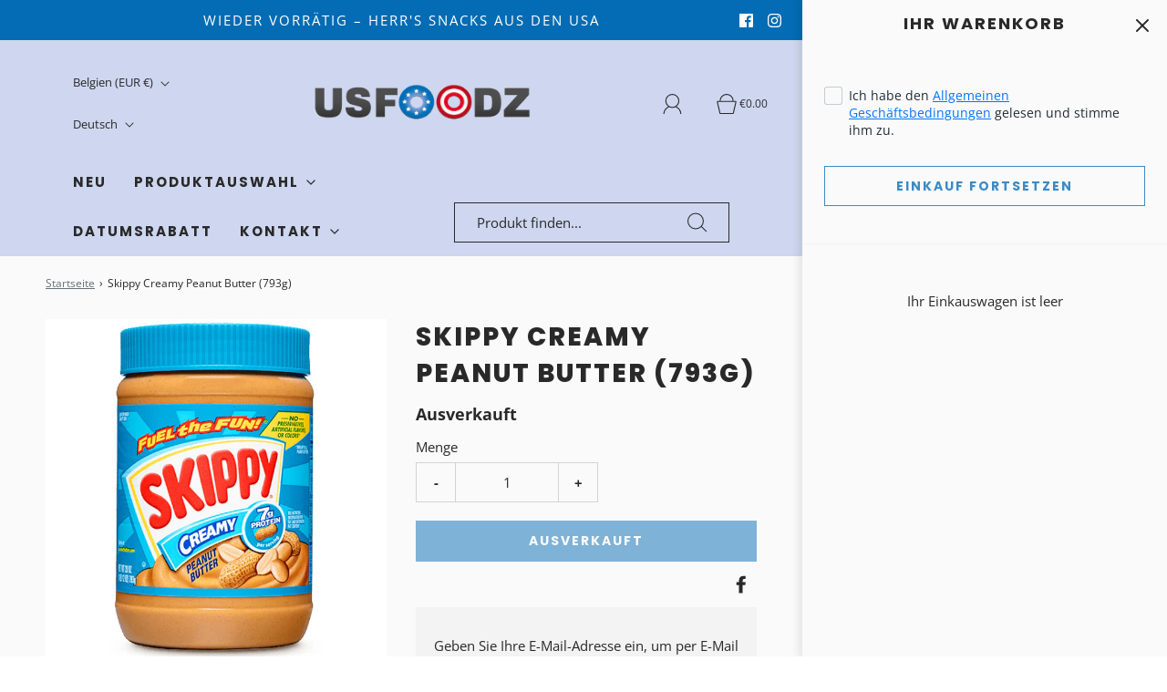

--- FILE ---
content_type: text/javascript
request_url: https://usfoodz.eu/cdn/shop/t/5/assets/theme.js?v=177404955291988126461658394356
body_size: 154210
content:
(()=>{var __webpack_modules__={816:module=>{"use strict";var requestAnimFrame=function(){return window.requestAnimationFrame||window.webkitRequestAnimationFrame||function(callback){window.setTimeout(callback,16.666666666666668)}}();function decouple(node,event2,fn){var eve,tracking=!1;function captureEvent(e){eve=e,track()}function track(){tracking||(requestAnimFrame(update),tracking=!0)}function update(){fn.call(node,eve),tracking=!1}return node.addEventListener(event2,captureEvent,!1),captureEvent}module.exports=decouple},626:(module,exports)=>{"use strict";var _classCallCheck=function(instance,Constructor){if(!(instance instanceof Constructor))throw new TypeError("Cannot call a class as a function")};exports.__esModule=!0;var Emitter=function(){function Emitter2(){_classCallCheck(this,Emitter2)}return Emitter2.prototype.on=function(event2,listener){return this._eventCollection=this._eventCollection||{},this._eventCollection[event2]=this._eventCollection[event2]||[],this._eventCollection[event2].push(listener),this},Emitter2.prototype.once=function(event2,listener){var self2=this;function fn(){self2.off(event2,fn),listener.apply(this,arguments)}return fn.listener=listener,this.on(event2,fn),this},Emitter2.prototype.off=function(event2,listener){var listeners=void 0;return!this._eventCollection||!(listeners=this._eventCollection[event2])?this:(listeners.forEach(function(fn,i){(fn===listener||fn.listener===listener)&&listeners.splice(i,1)}),listeners.length===0&&delete this._eventCollection[event2],this)},Emitter2.prototype.emit=function(event2){for(var _this=this,_len=arguments.length,args=Array(_len>1?_len-1:0),_key=1;_key<_len;_key++)args[_key-1]=arguments[_key];var listeners=void 0;return!this._eventCollection||!(listeners=this._eventCollection[event2])?this:(listeners=listeners.slice(0),listeners.forEach(function(fn){return fn.apply(_this,args)}),this)},Emitter2}();exports.default=Emitter,module.exports=exports.default},508:function(module){(function(root,factory){module.exports=factory()})(typeof self<"u"?self:this,function(){return function(modules){var installedModules={};function __nested_webpack_require_574__(moduleId){if(installedModules[moduleId])return installedModules[moduleId].exports;var module2=installedModules[moduleId]={i:moduleId,l:!1,exports:{}};return modules[moduleId].call(module2.exports,module2,module2.exports,__nested_webpack_require_574__),module2.l=!0,module2.exports}return __nested_webpack_require_574__.m=modules,__nested_webpack_require_574__.c=installedModules,__nested_webpack_require_574__.d=function(exports,name,getter){__nested_webpack_require_574__.o(exports,name)||Object.defineProperty(exports,name,{configurable:!1,enumerable:!0,get:getter})},__nested_webpack_require_574__.r=function(exports){Object.defineProperty(exports,"__esModule",{value:!0})},__nested_webpack_require_574__.n=function(module2){var getter=module2&&module2.__esModule?function(){return module2.default}:function(){return module2};return __nested_webpack_require_574__.d(getter,"a",getter),getter},__nested_webpack_require_574__.o=function(object,property){return Object.prototype.hasOwnProperty.call(object,property)},__nested_webpack_require_574__.p="",__nested_webpack_require_574__(__nested_webpack_require_574__.s=0)}({"./dist/icons.json":function(module2){module2.exports={activity:'<polyline points="22 12 18 12 15 21 9 3 6 12 2 12"></polyline>',airplay:'<path d="M5 17H4a2 2 0 0 1-2-2V5a2 2 0 0 1 2-2h16a2 2 0 0 1 2 2v10a2 2 0 0 1-2 2h-1"></path><polygon points="12 15 17 21 7 21 12 15"></polygon>',"alert-circle":'<circle cx="12" cy="12" r="10"></circle><line x1="12" y1="8" x2="12" y2="12"></line><line x1="12" y1="16" x2="12.01" y2="16"></line>',"alert-octagon":'<polygon points="7.86 2 16.14 2 22 7.86 22 16.14 16.14 22 7.86 22 2 16.14 2 7.86 7.86 2"></polygon><line x1="12" y1="8" x2="12" y2="12"></line><line x1="12" y1="16" x2="12.01" y2="16"></line>',"alert-triangle":'<path d="M10.29 3.86L1.82 18a2 2 0 0 0 1.71 3h16.94a2 2 0 0 0 1.71-3L13.71 3.86a2 2 0 0 0-3.42 0z"></path><line x1="12" y1="9" x2="12" y2="13"></line><line x1="12" y1="17" x2="12.01" y2="17"></line>',"align-center":'<line x1="18" y1="10" x2="6" y2="10"></line><line x1="21" y1="6" x2="3" y2="6"></line><line x1="21" y1="14" x2="3" y2="14"></line><line x1="18" y1="18" x2="6" y2="18"></line>',"align-justify":'<line x1="21" y1="10" x2="3" y2="10"></line><line x1="21" y1="6" x2="3" y2="6"></line><line x1="21" y1="14" x2="3" y2="14"></line><line x1="21" y1="18" x2="3" y2="18"></line>',"align-left":'<line x1="17" y1="10" x2="3" y2="10"></line><line x1="21" y1="6" x2="3" y2="6"></line><line x1="21" y1="14" x2="3" y2="14"></line><line x1="17" y1="18" x2="3" y2="18"></line>',"align-right":'<line x1="21" y1="10" x2="7" y2="10"></line><line x1="21" y1="6" x2="3" y2="6"></line><line x1="21" y1="14" x2="3" y2="14"></line><line x1="21" y1="18" x2="7" y2="18"></line>',anchor:'<circle cx="12" cy="5" r="3"></circle><line x1="12" y1="22" x2="12" y2="8"></line><path d="M5 12H2a10 10 0 0 0 20 0h-3"></path>',aperture:'<circle cx="12" cy="12" r="10"></circle><line x1="14.31" y1="8" x2="20.05" y2="17.94"></line><line x1="9.69" y1="8" x2="21.17" y2="8"></line><line x1="7.38" y1="12" x2="13.12" y2="2.06"></line><line x1="9.69" y1="16" x2="3.95" y2="6.06"></line><line x1="14.31" y1="16" x2="2.83" y2="16"></line><line x1="16.62" y1="12" x2="10.88" y2="21.94"></line>',archive:'<polyline points="21 8 21 21 3 21 3 8"></polyline><rect x="1" y="3" width="22" height="5"></rect><line x1="10" y1="12" x2="14" y2="12"></line>',"arrow-down-circle":'<circle cx="12" cy="12" r="10"></circle><polyline points="8 12 12 16 16 12"></polyline><line x1="12" y1="8" x2="12" y2="16"></line>',"arrow-down-left":'<line x1="17" y1="7" x2="7" y2="17"></line><polyline points="17 17 7 17 7 7"></polyline>',"arrow-down-right":'<line x1="7" y1="7" x2="17" y2="17"></line><polyline points="17 7 17 17 7 17"></polyline>',"arrow-down":'<line x1="12" y1="5" x2="12" y2="19"></line><polyline points="19 12 12 19 5 12"></polyline>',"arrow-left-circle":'<circle cx="12" cy="12" r="10"></circle><polyline points="12 8 8 12 12 16"></polyline><line x1="16" y1="12" x2="8" y2="12"></line>',"arrow-left":'<line x1="19" y1="12" x2="5" y2="12"></line><polyline points="12 19 5 12 12 5"></polyline>',"arrow-right-circle":'<circle cx="12" cy="12" r="10"></circle><polyline points="12 16 16 12 12 8"></polyline><line x1="8" y1="12" x2="16" y2="12"></line>',"arrow-right":'<line x1="5" y1="12" x2="19" y2="12"></line><polyline points="12 5 19 12 12 19"></polyline>',"arrow-up-circle":'<circle cx="12" cy="12" r="10"></circle><polyline points="16 12 12 8 8 12"></polyline><line x1="12" y1="16" x2="12" y2="8"></line>',"arrow-up-left":'<line x1="17" y1="17" x2="7" y2="7"></line><polyline points="7 17 7 7 17 7"></polyline>',"arrow-up-right":'<line x1="7" y1="17" x2="17" y2="7"></line><polyline points="7 7 17 7 17 17"></polyline>',"arrow-up":'<line x1="12" y1="19" x2="12" y2="5"></line><polyline points="5 12 12 5 19 12"></polyline>',"at-sign":'<circle cx="12" cy="12" r="4"></circle><path d="M16 8v5a3 3 0 0 0 6 0v-1a10 10 0 1 0-3.92 7.94"></path>',award:'<circle cx="12" cy="8" r="7"></circle><polyline points="8.21 13.89 7 23 12 20 17 23 15.79 13.88"></polyline>',"bar-chart-2":'<line x1="18" y1="20" x2="18" y2="10"></line><line x1="12" y1="20" x2="12" y2="4"></line><line x1="6" y1="20" x2="6" y2="14"></line>',"bar-chart":'<line x1="12" y1="20" x2="12" y2="10"></line><line x1="18" y1="20" x2="18" y2="4"></line><line x1="6" y1="20" x2="6" y2="16"></line>',"battery-charging":'<path d="M5 18H3a2 2 0 0 1-2-2V8a2 2 0 0 1 2-2h3.19M15 6h2a2 2 0 0 1 2 2v8a2 2 0 0 1-2 2h-3.19"></path><line x1="23" y1="13" x2="23" y2="11"></line><polyline points="11 6 7 12 13 12 9 18"></polyline>',battery:'<rect x="1" y="6" width="18" height="12" rx="2" ry="2"></rect><line x1="23" y1="13" x2="23" y2="11"></line>',"bell-off":'<path d="M13.73 21a2 2 0 0 1-3.46 0"></path><path d="M18.63 13A17.89 17.89 0 0 1 18 8"></path><path d="M6.26 6.26A5.86 5.86 0 0 0 6 8c0 7-3 9-3 9h14"></path><path d="M18 8a6 6 0 0 0-9.33-5"></path><line x1="1" y1="1" x2="23" y2="23"></line>',bell:'<path d="M18 8A6 6 0 0 0 6 8c0 7-3 9-3 9h18s-3-2-3-9"></path><path d="M13.73 21a2 2 0 0 1-3.46 0"></path>',bluetooth:'<polyline points="6.5 6.5 17.5 17.5 12 23 12 1 17.5 6.5 6.5 17.5"></polyline>',bold:'<path d="M6 4h8a4 4 0 0 1 4 4 4 4 0 0 1-4 4H6z"></path><path d="M6 12h9a4 4 0 0 1 4 4 4 4 0 0 1-4 4H6z"></path>',"book-open":'<path d="M2 3h6a4 4 0 0 1 4 4v14a3 3 0 0 0-3-3H2z"></path><path d="M22 3h-6a4 4 0 0 0-4 4v14a3 3 0 0 1 3-3h7z"></path>',book:'<path d="M4 19.5A2.5 2.5 0 0 1 6.5 17H20"></path><path d="M6.5 2H20v20H6.5A2.5 2.5 0 0 1 4 19.5v-15A2.5 2.5 0 0 1 6.5 2z"></path>',bookmark:'<path d="M19 21l-7-5-7 5V5a2 2 0 0 1 2-2h10a2 2 0 0 1 2 2z"></path>',box:'<path d="M21 16V8a2 2 0 0 0-1-1.73l-7-4a2 2 0 0 0-2 0l-7 4A2 2 0 0 0 3 8v8a2 2 0 0 0 1 1.73l7 4a2 2 0 0 0 2 0l7-4A2 2 0 0 0 21 16z"></path><polyline points="3.27 6.96 12 12.01 20.73 6.96"></polyline><line x1="12" y1="22.08" x2="12" y2="12"></line>',briefcase:'<rect x="2" y="7" width="20" height="14" rx="2" ry="2"></rect><path d="M16 21V5a2 2 0 0 0-2-2h-4a2 2 0 0 0-2 2v16"></path>',calendar:'<rect x="3" y="4" width="18" height="18" rx="2" ry="2"></rect><line x1="16" y1="2" x2="16" y2="6"></line><line x1="8" y1="2" x2="8" y2="6"></line><line x1="3" y1="10" x2="21" y2="10"></line>',"camera-off":'<line x1="1" y1="1" x2="23" y2="23"></line><path d="M21 21H3a2 2 0 0 1-2-2V8a2 2 0 0 1 2-2h3m3-3h6l2 3h4a2 2 0 0 1 2 2v9.34m-7.72-2.06a4 4 0 1 1-5.56-5.56"></path>',camera:'<path d="M23 19a2 2 0 0 1-2 2H3a2 2 0 0 1-2-2V8a2 2 0 0 1 2-2h4l2-3h6l2 3h4a2 2 0 0 1 2 2z"></path><circle cx="12" cy="13" r="4"></circle>',cast:'<path d="M2 16.1A5 5 0 0 1 5.9 20M2 12.05A9 9 0 0 1 9.95 20M2 8V6a2 2 0 0 1 2-2h16a2 2 0 0 1 2 2v12a2 2 0 0 1-2 2h-6"></path><line x1="2" y1="20" x2="2.01" y2="20"></line>',"check-circle":'<path d="M22 11.08V12a10 10 0 1 1-5.93-9.14"></path><polyline points="22 4 12 14.01 9 11.01"></polyline>',"check-square":'<polyline points="9 11 12 14 22 4"></polyline><path d="M21 12v7a2 2 0 0 1-2 2H5a2 2 0 0 1-2-2V5a2 2 0 0 1 2-2h11"></path>',check:'<polyline points="20 6 9 17 4 12"></polyline>',"chevron-down":'<polyline points="6 9 12 15 18 9"></polyline>',"chevron-left":'<polyline points="15 18 9 12 15 6"></polyline>',"chevron-right":'<polyline points="9 18 15 12 9 6"></polyline>',"chevron-up":'<polyline points="18 15 12 9 6 15"></polyline>',"chevrons-down":'<polyline points="7 13 12 18 17 13"></polyline><polyline points="7 6 12 11 17 6"></polyline>',"chevrons-left":'<polyline points="11 17 6 12 11 7"></polyline><polyline points="18 17 13 12 18 7"></polyline>',"chevrons-right":'<polyline points="13 17 18 12 13 7"></polyline><polyline points="6 17 11 12 6 7"></polyline>',"chevrons-up":'<polyline points="17 11 12 6 7 11"></polyline><polyline points="17 18 12 13 7 18"></polyline>',chrome:'<circle cx="12" cy="12" r="10"></circle><circle cx="12" cy="12" r="4"></circle><line x1="21.17" y1="8" x2="12" y2="8"></line><line x1="3.95" y1="6.06" x2="8.54" y2="14"></line><line x1="10.88" y1="21.94" x2="15.46" y2="14"></line>',circle:'<circle cx="12" cy="12" r="10"></circle>',clipboard:'<path d="M16 4h2a2 2 0 0 1 2 2v14a2 2 0 0 1-2 2H6a2 2 0 0 1-2-2V6a2 2 0 0 1 2-2h2"></path><rect x="8" y="2" width="8" height="4" rx="1" ry="1"></rect>',clock:'<circle cx="12" cy="12" r="10"></circle><polyline points="12 6 12 12 16 14"></polyline>',"cloud-drizzle":'<line x1="8" y1="19" x2="8" y2="21"></line><line x1="8" y1="13" x2="8" y2="15"></line><line x1="16" y1="19" x2="16" y2="21"></line><line x1="16" y1="13" x2="16" y2="15"></line><line x1="12" y1="21" x2="12" y2="23"></line><line x1="12" y1="15" x2="12" y2="17"></line><path d="M20 16.58A5 5 0 0 0 18 7h-1.26A8 8 0 1 0 4 15.25"></path>',"cloud-lightning":'<path d="M19 16.9A5 5 0 0 0 18 7h-1.26a8 8 0 1 0-11.62 9"></path><polyline points="13 11 9 17 15 17 11 23"></polyline>',"cloud-off":'<path d="M22.61 16.95A5 5 0 0 0 18 10h-1.26a8 8 0 0 0-7.05-6M5 5a8 8 0 0 0 4 15h9a5 5 0 0 0 1.7-.3"></path><line x1="1" y1="1" x2="23" y2="23"></line>',"cloud-rain":'<line x1="16" y1="13" x2="16" y2="21"></line><line x1="8" y1="13" x2="8" y2="21"></line><line x1="12" y1="15" x2="12" y2="23"></line><path d="M20 16.58A5 5 0 0 0 18 7h-1.26A8 8 0 1 0 4 15.25"></path>',"cloud-snow":'<path d="M20 17.58A5 5 0 0 0 18 8h-1.26A8 8 0 1 0 4 16.25"></path><line x1="8" y1="16" x2="8.01" y2="16"></line><line x1="8" y1="20" x2="8.01" y2="20"></line><line x1="12" y1="18" x2="12.01" y2="18"></line><line x1="12" y1="22" x2="12.01" y2="22"></line><line x1="16" y1="16" x2="16.01" y2="16"></line><line x1="16" y1="20" x2="16.01" y2="20"></line>',cloud:'<path d="M18 10h-1.26A8 8 0 1 0 9 20h9a5 5 0 0 0 0-10z"></path>',code:'<polyline points="16 18 22 12 16 6"></polyline><polyline points="8 6 2 12 8 18"></polyline>',codepen:'<polygon points="12 2 22 8.5 22 15.5 12 22 2 15.5 2 8.5 12 2"></polygon><line x1="12" y1="22" x2="12" y2="15.5"></line><polyline points="22 8.5 12 15.5 2 8.5"></polyline><polyline points="2 15.5 12 8.5 22 15.5"></polyline><line x1="12" y1="2" x2="12" y2="8.5"></line>',codesandbox:'<path d="M21 16V8a2 2 0 0 0-1-1.73l-7-4a2 2 0 0 0-2 0l-7 4A2 2 0 0 0 3 8v8a2 2 0 0 0 1 1.73l7 4a2 2 0 0 0 2 0l7-4A2 2 0 0 0 21 16z"></path><polyline points="7.5 4.21 12 6.81 16.5 4.21"></polyline><polyline points="7.5 19.79 7.5 14.6 3 12"></polyline><polyline points="21 12 16.5 14.6 16.5 19.79"></polyline><polyline points="3.27 6.96 12 12.01 20.73 6.96"></polyline><line x1="12" y1="22.08" x2="12" y2="12"></line>',coffee:'<path d="M18 8h1a4 4 0 0 1 0 8h-1"></path><path d="M2 8h16v9a4 4 0 0 1-4 4H6a4 4 0 0 1-4-4V8z"></path><line x1="6" y1="1" x2="6" y2="4"></line><line x1="10" y1="1" x2="10" y2="4"></line><line x1="14" y1="1" x2="14" y2="4"></line>',columns:'<path d="M12 3h7a2 2 0 0 1 2 2v14a2 2 0 0 1-2 2h-7m0-18H5a2 2 0 0 0-2 2v14a2 2 0 0 0 2 2h7m0-18v18"></path>',command:'<path d="M18 3a3 3 0 0 0-3 3v12a3 3 0 0 0 3 3 3 3 0 0 0 3-3 3 3 0 0 0-3-3H6a3 3 0 0 0-3 3 3 3 0 0 0 3 3 3 3 0 0 0 3-3V6a3 3 0 0 0-3-3 3 3 0 0 0-3 3 3 3 0 0 0 3 3h12a3 3 0 0 0 3-3 3 3 0 0 0-3-3z"></path>',compass:'<circle cx="12" cy="12" r="10"></circle><polygon points="16.24 7.76 14.12 14.12 7.76 16.24 9.88 9.88 16.24 7.76"></polygon>',copy:'<rect x="9" y="9" width="13" height="13" rx="2" ry="2"></rect><path d="M5 15H4a2 2 0 0 1-2-2V4a2 2 0 0 1 2-2h9a2 2 0 0 1 2 2v1"></path>',"corner-down-left":'<polyline points="9 10 4 15 9 20"></polyline><path d="M20 4v7a4 4 0 0 1-4 4H4"></path>',"corner-down-right":'<polyline points="15 10 20 15 15 20"></polyline><path d="M4 4v7a4 4 0 0 0 4 4h12"></path>',"corner-left-down":'<polyline points="14 15 9 20 4 15"></polyline><path d="M20 4h-7a4 4 0 0 0-4 4v12"></path>',"corner-left-up":'<polyline points="14 9 9 4 4 9"></polyline><path d="M20 20h-7a4 4 0 0 1-4-4V4"></path>',"corner-right-down":'<polyline points="10 15 15 20 20 15"></polyline><path d="M4 4h7a4 4 0 0 1 4 4v12"></path>',"corner-right-up":'<polyline points="10 9 15 4 20 9"></polyline><path d="M4 20h7a4 4 0 0 0 4-4V4"></path>',"corner-up-left":'<polyline points="9 14 4 9 9 4"></polyline><path d="M20 20v-7a4 4 0 0 0-4-4H4"></path>',"corner-up-right":'<polyline points="15 14 20 9 15 4"></polyline><path d="M4 20v-7a4 4 0 0 1 4-4h12"></path>',cpu:'<rect x="4" y="4" width="16" height="16" rx="2" ry="2"></rect><rect x="9" y="9" width="6" height="6"></rect><line x1="9" y1="1" x2="9" y2="4"></line><line x1="15" y1="1" x2="15" y2="4"></line><line x1="9" y1="20" x2="9" y2="23"></line><line x1="15" y1="20" x2="15" y2="23"></line><line x1="20" y1="9" x2="23" y2="9"></line><line x1="20" y1="14" x2="23" y2="14"></line><line x1="1" y1="9" x2="4" y2="9"></line><line x1="1" y1="14" x2="4" y2="14"></line>',"credit-card":'<rect x="1" y="4" width="22" height="16" rx="2" ry="2"></rect><line x1="1" y1="10" x2="23" y2="10"></line>',crop:'<path d="M6.13 1L6 16a2 2 0 0 0 2 2h15"></path><path d="M1 6.13L16 6a2 2 0 0 1 2 2v15"></path>',crosshair:'<circle cx="12" cy="12" r="10"></circle><line x1="22" y1="12" x2="18" y2="12"></line><line x1="6" y1="12" x2="2" y2="12"></line><line x1="12" y1="6" x2="12" y2="2"></line><line x1="12" y1="22" x2="12" y2="18"></line>',database:'<ellipse cx="12" cy="5" rx="9" ry="3"></ellipse><path d="M21 12c0 1.66-4 3-9 3s-9-1.34-9-3"></path><path d="M3 5v14c0 1.66 4 3 9 3s9-1.34 9-3V5"></path>',delete:'<path d="M21 4H8l-7 8 7 8h13a2 2 0 0 0 2-2V6a2 2 0 0 0-2-2z"></path><line x1="18" y1="9" x2="12" y2="15"></line><line x1="12" y1="9" x2="18" y2="15"></line>',disc:'<circle cx="12" cy="12" r="10"></circle><circle cx="12" cy="12" r="3"></circle>',"divide-circle":'<line x1="8" y1="12" x2="16" y2="12"></line><line x1="12" y1="16" x2="12" y2="16"></line><line x1="12" y1="8" x2="12" y2="8"></line><circle cx="12" cy="12" r="10"></circle>',"divide-square":'<rect x="3" y="3" width="18" height="18" rx="2" ry="2"></rect><line x1="8" y1="12" x2="16" y2="12"></line><line x1="12" y1="16" x2="12" y2="16"></line><line x1="12" y1="8" x2="12" y2="8"></line>',divide:'<circle cx="12" cy="6" r="2"></circle><line x1="5" y1="12" x2="19" y2="12"></line><circle cx="12" cy="18" r="2"></circle>',"dollar-sign":'<line x1="12" y1="1" x2="12" y2="23"></line><path d="M17 5H9.5a3.5 3.5 0 0 0 0 7h5a3.5 3.5 0 0 1 0 7H6"></path>',"download-cloud":'<polyline points="8 17 12 21 16 17"></polyline><line x1="12" y1="12" x2="12" y2="21"></line><path d="M20.88 18.09A5 5 0 0 0 18 9h-1.26A8 8 0 1 0 3 16.29"></path>',download:'<path d="M21 15v4a2 2 0 0 1-2 2H5a2 2 0 0 1-2-2v-4"></path><polyline points="7 10 12 15 17 10"></polyline><line x1="12" y1="15" x2="12" y2="3"></line>',dribbble:'<circle cx="12" cy="12" r="10"></circle><path d="M8.56 2.75c4.37 6.03 6.02 9.42 8.03 17.72m2.54-15.38c-3.72 4.35-8.94 5.66-16.88 5.85m19.5 1.9c-3.5-.93-6.63-.82-8.94 0-2.58.92-5.01 2.86-7.44 6.32"></path>',droplet:'<path d="M12 2.69l5.66 5.66a8 8 0 1 1-11.31 0z"></path>',"edit-2":'<path d="M17 3a2.828 2.828 0 1 1 4 4L7.5 20.5 2 22l1.5-5.5L17 3z"></path>',"edit-3":'<path d="M12 20h9"></path><path d="M16.5 3.5a2.121 2.121 0 0 1 3 3L7 19l-4 1 1-4L16.5 3.5z"></path>',edit:'<path d="M11 4H4a2 2 0 0 0-2 2v14a2 2 0 0 0 2 2h14a2 2 0 0 0 2-2v-7"></path><path d="M18.5 2.5a2.121 2.121 0 0 1 3 3L12 15l-4 1 1-4 9.5-9.5z"></path>',"external-link":'<path d="M18 13v6a2 2 0 0 1-2 2H5a2 2 0 0 1-2-2V8a2 2 0 0 1 2-2h6"></path><polyline points="15 3 21 3 21 9"></polyline><line x1="10" y1="14" x2="21" y2="3"></line>',"eye-off":'<path d="M17.94 17.94A10.07 10.07 0 0 1 12 20c-7 0-11-8-11-8a18.45 18.45 0 0 1 5.06-5.94M9.9 4.24A9.12 9.12 0 0 1 12 4c7 0 11 8 11 8a18.5 18.5 0 0 1-2.16 3.19m-6.72-1.07a3 3 0 1 1-4.24-4.24"></path><line x1="1" y1="1" x2="23" y2="23"></line>',eye:'<path d="M1 12s4-8 11-8 11 8 11 8-4 8-11 8-11-8-11-8z"></path><circle cx="12" cy="12" r="3"></circle>',facebook:'<path d="M18 2h-3a5 5 0 0 0-5 5v3H7v4h3v8h4v-8h3l1-4h-4V7a1 1 0 0 1 1-1h3z"></path>',"fast-forward":'<polygon points="13 19 22 12 13 5 13 19"></polygon><polygon points="2 19 11 12 2 5 2 19"></polygon>',feather:'<path d="M20.24 12.24a6 6 0 0 0-8.49-8.49L5 10.5V19h8.5z"></path><line x1="16" y1="8" x2="2" y2="22"></line><line x1="17.5" y1="15" x2="9" y2="15"></line>',figma:'<path d="M5 5.5A3.5 3.5 0 0 1 8.5 2H12v7H8.5A3.5 3.5 0 0 1 5 5.5z"></path><path d="M12 2h3.5a3.5 3.5 0 1 1 0 7H12V2z"></path><path d="M12 12.5a3.5 3.5 0 1 1 7 0 3.5 3.5 0 1 1-7 0z"></path><path d="M5 19.5A3.5 3.5 0 0 1 8.5 16H12v3.5a3.5 3.5 0 1 1-7 0z"></path><path d="M5 12.5A3.5 3.5 0 0 1 8.5 9H12v7H8.5A3.5 3.5 0 0 1 5 12.5z"></path>',"file-minus":'<path d="M14 2H6a2 2 0 0 0-2 2v16a2 2 0 0 0 2 2h12a2 2 0 0 0 2-2V8z"></path><polyline points="14 2 14 8 20 8"></polyline><line x1="9" y1="15" x2="15" y2="15"></line>',"file-plus":'<path d="M14 2H6a2 2 0 0 0-2 2v16a2 2 0 0 0 2 2h12a2 2 0 0 0 2-2V8z"></path><polyline points="14 2 14 8 20 8"></polyline><line x1="12" y1="18" x2="12" y2="12"></line><line x1="9" y1="15" x2="15" y2="15"></line>',"file-text":'<path d="M14 2H6a2 2 0 0 0-2 2v16a2 2 0 0 0 2 2h12a2 2 0 0 0 2-2V8z"></path><polyline points="14 2 14 8 20 8"></polyline><line x1="16" y1="13" x2="8" y2="13"></line><line x1="16" y1="17" x2="8" y2="17"></line><polyline points="10 9 9 9 8 9"></polyline>',file:'<path d="M13 2H6a2 2 0 0 0-2 2v16a2 2 0 0 0 2 2h12a2 2 0 0 0 2-2V9z"></path><polyline points="13 2 13 9 20 9"></polyline>',film:'<rect x="2" y="2" width="20" height="20" rx="2.18" ry="2.18"></rect><line x1="7" y1="2" x2="7" y2="22"></line><line x1="17" y1="2" x2="17" y2="22"></line><line x1="2" y1="12" x2="22" y2="12"></line><line x1="2" y1="7" x2="7" y2="7"></line><line x1="2" y1="17" x2="7" y2="17"></line><line x1="17" y1="17" x2="22" y2="17"></line><line x1="17" y1="7" x2="22" y2="7"></line>',filter:'<polygon points="22 3 2 3 10 12.46 10 19 14 21 14 12.46 22 3"></polygon>',flag:'<path d="M4 15s1-1 4-1 5 2 8 2 4-1 4-1V3s-1 1-4 1-5-2-8-2-4 1-4 1z"></path><line x1="4" y1="22" x2="4" y2="15"></line>',"folder-minus":'<path d="M22 19a2 2 0 0 1-2 2H4a2 2 0 0 1-2-2V5a2 2 0 0 1 2-2h5l2 3h9a2 2 0 0 1 2 2z"></path><line x1="9" y1="14" x2="15" y2="14"></line>',"folder-plus":'<path d="M22 19a2 2 0 0 1-2 2H4a2 2 0 0 1-2-2V5a2 2 0 0 1 2-2h5l2 3h9a2 2 0 0 1 2 2z"></path><line x1="12" y1="11" x2="12" y2="17"></line><line x1="9" y1="14" x2="15" y2="14"></line>',folder:'<path d="M22 19a2 2 0 0 1-2 2H4a2 2 0 0 1-2-2V5a2 2 0 0 1 2-2h5l2 3h9a2 2 0 0 1 2 2z"></path>',framer:'<path d="M5 16V9h14V2H5l14 14h-7m-7 0l7 7v-7m-7 0h7"></path>',frown:'<circle cx="12" cy="12" r="10"></circle><path d="M16 16s-1.5-2-4-2-4 2-4 2"></path><line x1="9" y1="9" x2="9.01" y2="9"></line><line x1="15" y1="9" x2="15.01" y2="9"></line>',gift:'<polyline points="20 12 20 22 4 22 4 12"></polyline><rect x="2" y="7" width="20" height="5"></rect><line x1="12" y1="22" x2="12" y2="7"></line><path d="M12 7H7.5a2.5 2.5 0 0 1 0-5C11 2 12 7 12 7z"></path><path d="M12 7h4.5a2.5 2.5 0 0 0 0-5C13 2 12 7 12 7z"></path>',"git-branch":'<line x1="6" y1="3" x2="6" y2="15"></line><circle cx="18" cy="6" r="3"></circle><circle cx="6" cy="18" r="3"></circle><path d="M18 9a9 9 0 0 1-9 9"></path>',"git-commit":'<circle cx="12" cy="12" r="4"></circle><line x1="1.05" y1="12" x2="7" y2="12"></line><line x1="17.01" y1="12" x2="22.96" y2="12"></line>',"git-merge":'<circle cx="18" cy="18" r="3"></circle><circle cx="6" cy="6" r="3"></circle><path d="M6 21V9a9 9 0 0 0 9 9"></path>',"git-pull-request":'<circle cx="18" cy="18" r="3"></circle><circle cx="6" cy="6" r="3"></circle><path d="M13 6h3a2 2 0 0 1 2 2v7"></path><line x1="6" y1="9" x2="6" y2="21"></line>',github:'<path d="M9 19c-5 1.5-5-2.5-7-3m14 6v-3.87a3.37 3.37 0 0 0-.94-2.61c3.14-.35 6.44-1.54 6.44-7A5.44 5.44 0 0 0 20 4.77 5.07 5.07 0 0 0 19.91 1S18.73.65 16 2.48a13.38 13.38 0 0 0-7 0C6.27.65 5.09 1 5.09 1A5.07 5.07 0 0 0 5 4.77a5.44 5.44 0 0 0-1.5 3.78c0 5.42 3.3 6.61 6.44 7A3.37 3.37 0 0 0 9 18.13V22"></path>',gitlab:'<path d="M22.65 14.39L12 22.13 1.35 14.39a.84.84 0 0 1-.3-.94l1.22-3.78 2.44-7.51A.42.42 0 0 1 4.82 2a.43.43 0 0 1 .58 0 .42.42 0 0 1 .11.18l2.44 7.49h8.1l2.44-7.51A.42.42 0 0 1 18.6 2a.43.43 0 0 1 .58 0 .42.42 0 0 1 .11.18l2.44 7.51L23 13.45a.84.84 0 0 1-.35.94z"></path>',globe:'<circle cx="12" cy="12" r="10"></circle><line x1="2" y1="12" x2="22" y2="12"></line><path d="M12 2a15.3 15.3 0 0 1 4 10 15.3 15.3 0 0 1-4 10 15.3 15.3 0 0 1-4-10 15.3 15.3 0 0 1 4-10z"></path>',grid:'<rect x="3" y="3" width="7" height="7"></rect><rect x="14" y="3" width="7" height="7"></rect><rect x="14" y="14" width="7" height="7"></rect><rect x="3" y="14" width="7" height="7"></rect>',"hard-drive":'<line x1="22" y1="12" x2="2" y2="12"></line><path d="M5.45 5.11L2 12v6a2 2 0 0 0 2 2h16a2 2 0 0 0 2-2v-6l-3.45-6.89A2 2 0 0 0 16.76 4H7.24a2 2 0 0 0-1.79 1.11z"></path><line x1="6" y1="16" x2="6.01" y2="16"></line><line x1="10" y1="16" x2="10.01" y2="16"></line>',hash:'<line x1="4" y1="9" x2="20" y2="9"></line><line x1="4" y1="15" x2="20" y2="15"></line><line x1="10" y1="3" x2="8" y2="21"></line><line x1="16" y1="3" x2="14" y2="21"></line>',headphones:'<path d="M3 18v-6a9 9 0 0 1 18 0v6"></path><path d="M21 19a2 2 0 0 1-2 2h-1a2 2 0 0 1-2-2v-3a2 2 0 0 1 2-2h3zM3 19a2 2 0 0 0 2 2h1a2 2 0 0 0 2-2v-3a2 2 0 0 0-2-2H3z"></path>',heart:'<path d="M20.84 4.61a5.5 5.5 0 0 0-7.78 0L12 5.67l-1.06-1.06a5.5 5.5 0 0 0-7.78 7.78l1.06 1.06L12 21.23l7.78-7.78 1.06-1.06a5.5 5.5 0 0 0 0-7.78z"></path>',"help-circle":'<circle cx="12" cy="12" r="10"></circle><path d="M9.09 9a3 3 0 0 1 5.83 1c0 2-3 3-3 3"></path><line x1="12" y1="17" x2="12.01" y2="17"></line>',hexagon:'<path d="M21 16V8a2 2 0 0 0-1-1.73l-7-4a2 2 0 0 0-2 0l-7 4A2 2 0 0 0 3 8v8a2 2 0 0 0 1 1.73l7 4a2 2 0 0 0 2 0l7-4A2 2 0 0 0 21 16z"></path>',home:'<path d="M3 9l9-7 9 7v11a2 2 0 0 1-2 2H5a2 2 0 0 1-2-2z"></path><polyline points="9 22 9 12 15 12 15 22"></polyline>',image:'<rect x="3" y="3" width="18" height="18" rx="2" ry="2"></rect><circle cx="8.5" cy="8.5" r="1.5"></circle><polyline points="21 15 16 10 5 21"></polyline>',inbox:'<polyline points="22 12 16 12 14 15 10 15 8 12 2 12"></polyline><path d="M5.45 5.11L2 12v6a2 2 0 0 0 2 2h16a2 2 0 0 0 2-2v-6l-3.45-6.89A2 2 0 0 0 16.76 4H7.24a2 2 0 0 0-1.79 1.11z"></path>',info:'<circle cx="12" cy="12" r="10"></circle><line x1="12" y1="16" x2="12" y2="12"></line><line x1="12" y1="8" x2="12.01" y2="8"></line>',instagram:'<rect x="2" y="2" width="20" height="20" rx="5" ry="5"></rect><path d="M16 11.37A4 4 0 1 1 12.63 8 4 4 0 0 1 16 11.37z"></path><line x1="17.5" y1="6.5" x2="17.51" y2="6.5"></line>',italic:'<line x1="19" y1="4" x2="10" y2="4"></line><line x1="14" y1="20" x2="5" y2="20"></line><line x1="15" y1="4" x2="9" y2="20"></line>',key:'<path d="M21 2l-2 2m-7.61 7.61a5.5 5.5 0 1 1-7.778 7.778 5.5 5.5 0 0 1 7.777-7.777zm0 0L15.5 7.5m0 0l3 3L22 7l-3-3m-3.5 3.5L19 4"></path>',layers:'<polygon points="12 2 2 7 12 12 22 7 12 2"></polygon><polyline points="2 17 12 22 22 17"></polyline><polyline points="2 12 12 17 22 12"></polyline>',layout:'<rect x="3" y="3" width="18" height="18" rx="2" ry="2"></rect><line x1="3" y1="9" x2="21" y2="9"></line><line x1="9" y1="21" x2="9" y2="9"></line>',"life-buoy":'<circle cx="12" cy="12" r="10"></circle><circle cx="12" cy="12" r="4"></circle><line x1="4.93" y1="4.93" x2="9.17" y2="9.17"></line><line x1="14.83" y1="14.83" x2="19.07" y2="19.07"></line><line x1="14.83" y1="9.17" x2="19.07" y2="4.93"></line><line x1="14.83" y1="9.17" x2="18.36" y2="5.64"></line><line x1="4.93" y1="19.07" x2="9.17" y2="14.83"></line>',"link-2":'<path d="M15 7h3a5 5 0 0 1 5 5 5 5 0 0 1-5 5h-3m-6 0H6a5 5 0 0 1-5-5 5 5 0 0 1 5-5h3"></path><line x1="8" y1="12" x2="16" y2="12"></line>',link:'<path d="M10 13a5 5 0 0 0 7.54.54l3-3a5 5 0 0 0-7.07-7.07l-1.72 1.71"></path><path d="M14 11a5 5 0 0 0-7.54-.54l-3 3a5 5 0 0 0 7.07 7.07l1.71-1.71"></path>',linkedin:'<path d="M16 8a6 6 0 0 1 6 6v7h-4v-7a2 2 0 0 0-2-2 2 2 0 0 0-2 2v7h-4v-7a6 6 0 0 1 6-6z"></path><rect x="2" y="9" width="4" height="12"></rect><circle cx="4" cy="4" r="2"></circle>',list:'<line x1="8" y1="6" x2="21" y2="6"></line><line x1="8" y1="12" x2="21" y2="12"></line><line x1="8" y1="18" x2="21" y2="18"></line><line x1="3" y1="6" x2="3.01" y2="6"></line><line x1="3" y1="12" x2="3.01" y2="12"></line><line x1="3" y1="18" x2="3.01" y2="18"></line>',loader:'<line x1="12" y1="2" x2="12" y2="6"></line><line x1="12" y1="18" x2="12" y2="22"></line><line x1="4.93" y1="4.93" x2="7.76" y2="7.76"></line><line x1="16.24" y1="16.24" x2="19.07" y2="19.07"></line><line x1="2" y1="12" x2="6" y2="12"></line><line x1="18" y1="12" x2="22" y2="12"></line><line x1="4.93" y1="19.07" x2="7.76" y2="16.24"></line><line x1="16.24" y1="7.76" x2="19.07" y2="4.93"></line>',lock:'<rect x="3" y="11" width="18" height="11" rx="2" ry="2"></rect><path d="M7 11V7a5 5 0 0 1 10 0v4"></path>',"log-in":'<path d="M15 3h4a2 2 0 0 1 2 2v14a2 2 0 0 1-2 2h-4"></path><polyline points="10 17 15 12 10 7"></polyline><line x1="15" y1="12" x2="3" y2="12"></line>',"log-out":'<path d="M9 21H5a2 2 0 0 1-2-2V5a2 2 0 0 1 2-2h4"></path><polyline points="16 17 21 12 16 7"></polyline><line x1="21" y1="12" x2="9" y2="12"></line>',mail:'<path d="M4 4h16c1.1 0 2 .9 2 2v12c0 1.1-.9 2-2 2H4c-1.1 0-2-.9-2-2V6c0-1.1.9-2 2-2z"></path><polyline points="22,6 12,13 2,6"></polyline>',"map-pin":'<path d="M21 10c0 7-9 13-9 13s-9-6-9-13a9 9 0 0 1 18 0z"></path><circle cx="12" cy="10" r="3"></circle>',map:'<polygon points="1 6 1 22 8 18 16 22 23 18 23 2 16 6 8 2 1 6"></polygon><line x1="8" y1="2" x2="8" y2="18"></line><line x1="16" y1="6" x2="16" y2="22"></line>',"maximize-2":'<polyline points="15 3 21 3 21 9"></polyline><polyline points="9 21 3 21 3 15"></polyline><line x1="21" y1="3" x2="14" y2="10"></line><line x1="3" y1="21" x2="10" y2="14"></line>',maximize:'<path d="M8 3H5a2 2 0 0 0-2 2v3m18 0V5a2 2 0 0 0-2-2h-3m0 18h3a2 2 0 0 0 2-2v-3M3 16v3a2 2 0 0 0 2 2h3"></path>',meh:'<circle cx="12" cy="12" r="10"></circle><line x1="8" y1="15" x2="16" y2="15"></line><line x1="9" y1="9" x2="9.01" y2="9"></line><line x1="15" y1="9" x2="15.01" y2="9"></line>',menu:'<line x1="3" y1="12" x2="21" y2="12"></line><line x1="3" y1="6" x2="21" y2="6"></line><line x1="3" y1="18" x2="21" y2="18"></line>',"message-circle":'<path d="M21 11.5a8.38 8.38 0 0 1-.9 3.8 8.5 8.5 0 0 1-7.6 4.7 8.38 8.38 0 0 1-3.8-.9L3 21l1.9-5.7a8.38 8.38 0 0 1-.9-3.8 8.5 8.5 0 0 1 4.7-7.6 8.38 8.38 0 0 1 3.8-.9h.5a8.48 8.48 0 0 1 8 8v.5z"></path>',"message-square":'<path d="M21 15a2 2 0 0 1-2 2H7l-4 4V5a2 2 0 0 1 2-2h14a2 2 0 0 1 2 2z"></path>',"mic-off":'<line x1="1" y1="1" x2="23" y2="23"></line><path d="M9 9v3a3 3 0 0 0 5.12 2.12M15 9.34V4a3 3 0 0 0-5.94-.6"></path><path d="M17 16.95A7 7 0 0 1 5 12v-2m14 0v2a7 7 0 0 1-.11 1.23"></path><line x1="12" y1="19" x2="12" y2="23"></line><line x1="8" y1="23" x2="16" y2="23"></line>',mic:'<path d="M12 1a3 3 0 0 0-3 3v8a3 3 0 0 0 6 0V4a3 3 0 0 0-3-3z"></path><path d="M19 10v2a7 7 0 0 1-14 0v-2"></path><line x1="12" y1="19" x2="12" y2="23"></line><line x1="8" y1="23" x2="16" y2="23"></line>',"minimize-2":'<polyline points="4 14 10 14 10 20"></polyline><polyline points="20 10 14 10 14 4"></polyline><line x1="14" y1="10" x2="21" y2="3"></line><line x1="3" y1="21" x2="10" y2="14"></line>',minimize:'<path d="M8 3v3a2 2 0 0 1-2 2H3m18 0h-3a2 2 0 0 1-2-2V3m0 18v-3a2 2 0 0 1 2-2h3M3 16h3a2 2 0 0 1 2 2v3"></path>',"minus-circle":'<circle cx="12" cy="12" r="10"></circle><line x1="8" y1="12" x2="16" y2="12"></line>',"minus-square":'<rect x="3" y="3" width="18" height="18" rx="2" ry="2"></rect><line x1="8" y1="12" x2="16" y2="12"></line>',minus:'<line x1="5" y1="12" x2="19" y2="12"></line>',monitor:'<rect x="2" y="3" width="20" height="14" rx="2" ry="2"></rect><line x1="8" y1="21" x2="16" y2="21"></line><line x1="12" y1="17" x2="12" y2="21"></line>',moon:'<path d="M21 12.79A9 9 0 1 1 11.21 3 7 7 0 0 0 21 12.79z"></path>',"more-horizontal":'<circle cx="12" cy="12" r="1"></circle><circle cx="19" cy="12" r="1"></circle><circle cx="5" cy="12" r="1"></circle>',"more-vertical":'<circle cx="12" cy="12" r="1"></circle><circle cx="12" cy="5" r="1"></circle><circle cx="12" cy="19" r="1"></circle>',"mouse-pointer":'<path d="M3 3l7.07 16.97 2.51-7.39 7.39-2.51L3 3z"></path><path d="M13 13l6 6"></path>',move:'<polyline points="5 9 2 12 5 15"></polyline><polyline points="9 5 12 2 15 5"></polyline><polyline points="15 19 12 22 9 19"></polyline><polyline points="19 9 22 12 19 15"></polyline><line x1="2" y1="12" x2="22" y2="12"></line><line x1="12" y1="2" x2="12" y2="22"></line>',music:'<path d="M9 18V5l12-2v13"></path><circle cx="6" cy="18" r="3"></circle><circle cx="18" cy="16" r="3"></circle>',"navigation-2":'<polygon points="12 2 19 21 12 17 5 21 12 2"></polygon>',navigation:'<polygon points="3 11 22 2 13 21 11 13 3 11"></polygon>',octagon:'<polygon points="7.86 2 16.14 2 22 7.86 22 16.14 16.14 22 7.86 22 2 16.14 2 7.86 7.86 2"></polygon>',package:'<line x1="16.5" y1="9.4" x2="7.5" y2="4.21"></line><path d="M21 16V8a2 2 0 0 0-1-1.73l-7-4a2 2 0 0 0-2 0l-7 4A2 2 0 0 0 3 8v8a2 2 0 0 0 1 1.73l7 4a2 2 0 0 0 2 0l7-4A2 2 0 0 0 21 16z"></path><polyline points="3.27 6.96 12 12.01 20.73 6.96"></polyline><line x1="12" y1="22.08" x2="12" y2="12"></line>',paperclip:'<path d="M21.44 11.05l-9.19 9.19a6 6 0 0 1-8.49-8.49l9.19-9.19a4 4 0 0 1 5.66 5.66l-9.2 9.19a2 2 0 0 1-2.83-2.83l8.49-8.48"></path>',"pause-circle":'<circle cx="12" cy="12" r="10"></circle><line x1="10" y1="15" x2="10" y2="9"></line><line x1="14" y1="15" x2="14" y2="9"></line>',pause:'<rect x="6" y="4" width="4" height="16"></rect><rect x="14" y="4" width="4" height="16"></rect>',"pen-tool":'<path d="M12 19l7-7 3 3-7 7-3-3z"></path><path d="M18 13l-1.5-7.5L2 2l3.5 14.5L13 18l5-5z"></path><path d="M2 2l7.586 7.586"></path><circle cx="11" cy="11" r="2"></circle>',percent:'<line x1="19" y1="5" x2="5" y2="19"></line><circle cx="6.5" cy="6.5" r="2.5"></circle><circle cx="17.5" cy="17.5" r="2.5"></circle>',"phone-call":'<path d="M15.05 5A5 5 0 0 1 19 8.95M15.05 1A9 9 0 0 1 23 8.94m-1 7.98v3a2 2 0 0 1-2.18 2 19.79 19.79 0 0 1-8.63-3.07 19.5 19.5 0 0 1-6-6 19.79 19.79 0 0 1-3.07-8.67A2 2 0 0 1 4.11 2h3a2 2 0 0 1 2 1.72 12.84 12.84 0 0 0 .7 2.81 2 2 0 0 1-.45 2.11L8.09 9.91a16 16 0 0 0 6 6l1.27-1.27a2 2 0 0 1 2.11-.45 12.84 12.84 0 0 0 2.81.7A2 2 0 0 1 22 16.92z"></path>',"phone-forwarded":'<polyline points="19 1 23 5 19 9"></polyline><line x1="15" y1="5" x2="23" y2="5"></line><path d="M22 16.92v3a2 2 0 0 1-2.18 2 19.79 19.79 0 0 1-8.63-3.07 19.5 19.5 0 0 1-6-6 19.79 19.79 0 0 1-3.07-8.67A2 2 0 0 1 4.11 2h3a2 2 0 0 1 2 1.72 12.84 12.84 0 0 0 .7 2.81 2 2 0 0 1-.45 2.11L8.09 9.91a16 16 0 0 0 6 6l1.27-1.27a2 2 0 0 1 2.11-.45 12.84 12.84 0 0 0 2.81.7A2 2 0 0 1 22 16.92z"></path>',"phone-incoming":'<polyline points="16 2 16 8 22 8"></polyline><line x1="23" y1="1" x2="16" y2="8"></line><path d="M22 16.92v3a2 2 0 0 1-2.18 2 19.79 19.79 0 0 1-8.63-3.07 19.5 19.5 0 0 1-6-6 19.79 19.79 0 0 1-3.07-8.67A2 2 0 0 1 4.11 2h3a2 2 0 0 1 2 1.72 12.84 12.84 0 0 0 .7 2.81 2 2 0 0 1-.45 2.11L8.09 9.91a16 16 0 0 0 6 6l1.27-1.27a2 2 0 0 1 2.11-.45 12.84 12.84 0 0 0 2.81.7A2 2 0 0 1 22 16.92z"></path>',"phone-missed":'<line x1="23" y1="1" x2="17" y2="7"></line><line x1="17" y1="1" x2="23" y2="7"></line><path d="M22 16.92v3a2 2 0 0 1-2.18 2 19.79 19.79 0 0 1-8.63-3.07 19.5 19.5 0 0 1-6-6 19.79 19.79 0 0 1-3.07-8.67A2 2 0 0 1 4.11 2h3a2 2 0 0 1 2 1.72 12.84 12.84 0 0 0 .7 2.81 2 2 0 0 1-.45 2.11L8.09 9.91a16 16 0 0 0 6 6l1.27-1.27a2 2 0 0 1 2.11-.45 12.84 12.84 0 0 0 2.81.7A2 2 0 0 1 22 16.92z"></path>',"phone-off":'<path d="M10.68 13.31a16 16 0 0 0 3.41 2.6l1.27-1.27a2 2 0 0 1 2.11-.45 12.84 12.84 0 0 0 2.81.7 2 2 0 0 1 1.72 2v3a2 2 0 0 1-2.18 2 19.79 19.79 0 0 1-8.63-3.07 19.42 19.42 0 0 1-3.33-2.67m-2.67-3.34a19.79 19.79 0 0 1-3.07-8.63A2 2 0 0 1 4.11 2h3a2 2 0 0 1 2 1.72 12.84 12.84 0 0 0 .7 2.81 2 2 0 0 1-.45 2.11L8.09 9.91"></path><line x1="23" y1="1" x2="1" y2="23"></line>',"phone-outgoing":'<polyline points="23 7 23 1 17 1"></polyline><line x1="16" y1="8" x2="23" y2="1"></line><path d="M22 16.92v3a2 2 0 0 1-2.18 2 19.79 19.79 0 0 1-8.63-3.07 19.5 19.5 0 0 1-6-6 19.79 19.79 0 0 1-3.07-8.67A2 2 0 0 1 4.11 2h3a2 2 0 0 1 2 1.72 12.84 12.84 0 0 0 .7 2.81 2 2 0 0 1-.45 2.11L8.09 9.91a16 16 0 0 0 6 6l1.27-1.27a2 2 0 0 1 2.11-.45 12.84 12.84 0 0 0 2.81.7A2 2 0 0 1 22 16.92z"></path>',phone:'<path d="M22 16.92v3a2 2 0 0 1-2.18 2 19.79 19.79 0 0 1-8.63-3.07 19.5 19.5 0 0 1-6-6 19.79 19.79 0 0 1-3.07-8.67A2 2 0 0 1 4.11 2h3a2 2 0 0 1 2 1.72 12.84 12.84 0 0 0 .7 2.81 2 2 0 0 1-.45 2.11L8.09 9.91a16 16 0 0 0 6 6l1.27-1.27a2 2 0 0 1 2.11-.45 12.84 12.84 0 0 0 2.81.7A2 2 0 0 1 22 16.92z"></path>',"pie-chart":'<path d="M21.21 15.89A10 10 0 1 1 8 2.83"></path><path d="M22 12A10 10 0 0 0 12 2v10z"></path>',"play-circle":'<circle cx="12" cy="12" r="10"></circle><polygon points="10 8 16 12 10 16 10 8"></polygon>',play:'<polygon points="5 3 19 12 5 21 5 3"></polygon>',"plus-circle":'<circle cx="12" cy="12" r="10"></circle><line x1="12" y1="8" x2="12" y2="16"></line><line x1="8" y1="12" x2="16" y2="12"></line>',"plus-square":'<rect x="3" y="3" width="18" height="18" rx="2" ry="2"></rect><line x1="12" y1="8" x2="12" y2="16"></line><line x1="8" y1="12" x2="16" y2="12"></line>',plus:'<line x1="12" y1="5" x2="12" y2="19"></line><line x1="5" y1="12" x2="19" y2="12"></line>',pocket:'<path d="M4 3h16a2 2 0 0 1 2 2v6a10 10 0 0 1-10 10A10 10 0 0 1 2 11V5a2 2 0 0 1 2-2z"></path><polyline points="8 10 12 14 16 10"></polyline>',power:'<path d="M18.36 6.64a9 9 0 1 1-12.73 0"></path><line x1="12" y1="2" x2="12" y2="12"></line>',printer:'<polyline points="6 9 6 2 18 2 18 9"></polyline><path d="M6 18H4a2 2 0 0 1-2-2v-5a2 2 0 0 1 2-2h16a2 2 0 0 1 2 2v5a2 2 0 0 1-2 2h-2"></path><rect x="6" y="14" width="12" height="8"></rect>',radio:'<circle cx="12" cy="12" r="2"></circle><path d="M16.24 7.76a6 6 0 0 1 0 8.49m-8.48-.01a6 6 0 0 1 0-8.49m11.31-2.82a10 10 0 0 1 0 14.14m-14.14 0a10 10 0 0 1 0-14.14"></path>',"refresh-ccw":'<polyline points="1 4 1 10 7 10"></polyline><polyline points="23 20 23 14 17 14"></polyline><path d="M20.49 9A9 9 0 0 0 5.64 5.64L1 10m22 4l-4.64 4.36A9 9 0 0 1 3.51 15"></path>',"refresh-cw":'<polyline points="23 4 23 10 17 10"></polyline><polyline points="1 20 1 14 7 14"></polyline><path d="M3.51 9a9 9 0 0 1 14.85-3.36L23 10M1 14l4.64 4.36A9 9 0 0 0 20.49 15"></path>',repeat:'<polyline points="17 1 21 5 17 9"></polyline><path d="M3 11V9a4 4 0 0 1 4-4h14"></path><polyline points="7 23 3 19 7 15"></polyline><path d="M21 13v2a4 4 0 0 1-4 4H3"></path>',rewind:'<polygon points="11 19 2 12 11 5 11 19"></polygon><polygon points="22 19 13 12 22 5 22 19"></polygon>',"rotate-ccw":'<polyline points="1 4 1 10 7 10"></polyline><path d="M3.51 15a9 9 0 1 0 2.13-9.36L1 10"></path>',"rotate-cw":'<polyline points="23 4 23 10 17 10"></polyline><path d="M20.49 15a9 9 0 1 1-2.12-9.36L23 10"></path>',rss:'<path d="M4 11a9 9 0 0 1 9 9"></path><path d="M4 4a16 16 0 0 1 16 16"></path><circle cx="5" cy="19" r="1"></circle>',save:'<path d="M19 21H5a2 2 0 0 1-2-2V5a2 2 0 0 1 2-2h11l5 5v11a2 2 0 0 1-2 2z"></path><polyline points="17 21 17 13 7 13 7 21"></polyline><polyline points="7 3 7 8 15 8"></polyline>',scissors:'<circle cx="6" cy="6" r="3"></circle><circle cx="6" cy="18" r="3"></circle><line x1="20" y1="4" x2="8.12" y2="15.88"></line><line x1="14.47" y1="14.48" x2="20" y2="20"></line><line x1="8.12" y1="8.12" x2="12" y2="12"></line>',search:'<circle cx="11" cy="11" r="8"></circle><line x1="21" y1="21" x2="16.65" y2="16.65"></line>',send:'<line x1="22" y1="2" x2="11" y2="13"></line><polygon points="22 2 15 22 11 13 2 9 22 2"></polygon>',server:'<rect x="2" y="2" width="20" height="8" rx="2" ry="2"></rect><rect x="2" y="14" width="20" height="8" rx="2" ry="2"></rect><line x1="6" y1="6" x2="6.01" y2="6"></line><line x1="6" y1="18" x2="6.01" y2="18"></line>',settings:'<circle cx="12" cy="12" r="3"></circle><path d="M19.4 15a1.65 1.65 0 0 0 .33 1.82l.06.06a2 2 0 0 1 0 2.83 2 2 0 0 1-2.83 0l-.06-.06a1.65 1.65 0 0 0-1.82-.33 1.65 1.65 0 0 0-1 1.51V21a2 2 0 0 1-2 2 2 2 0 0 1-2-2v-.09A1.65 1.65 0 0 0 9 19.4a1.65 1.65 0 0 0-1.82.33l-.06.06a2 2 0 0 1-2.83 0 2 2 0 0 1 0-2.83l.06-.06a1.65 1.65 0 0 0 .33-1.82 1.65 1.65 0 0 0-1.51-1H3a2 2 0 0 1-2-2 2 2 0 0 1 2-2h.09A1.65 1.65 0 0 0 4.6 9a1.65 1.65 0 0 0-.33-1.82l-.06-.06a2 2 0 0 1 0-2.83 2 2 0 0 1 2.83 0l.06.06a1.65 1.65 0 0 0 1.82.33H9a1.65 1.65 0 0 0 1-1.51V3a2 2 0 0 1 2-2 2 2 0 0 1 2 2v.09a1.65 1.65 0 0 0 1 1.51 1.65 1.65 0 0 0 1.82-.33l.06-.06a2 2 0 0 1 2.83 0 2 2 0 0 1 0 2.83l-.06.06a1.65 1.65 0 0 0-.33 1.82V9a1.65 1.65 0 0 0 1.51 1H21a2 2 0 0 1 2 2 2 2 0 0 1-2 2h-.09a1.65 1.65 0 0 0-1.51 1z"></path>',"share-2":'<circle cx="18" cy="5" r="3"></circle><circle cx="6" cy="12" r="3"></circle><circle cx="18" cy="19" r="3"></circle><line x1="8.59" y1="13.51" x2="15.42" y2="17.49"></line><line x1="15.41" y1="6.51" x2="8.59" y2="10.49"></line>',share:'<path d="M4 12v8a2 2 0 0 0 2 2h12a2 2 0 0 0 2-2v-8"></path><polyline points="16 6 12 2 8 6"></polyline><line x1="12" y1="2" x2="12" y2="15"></line>',"shield-off":'<path d="M19.69 14a6.9 6.9 0 0 0 .31-2V5l-8-3-3.16 1.18"></path><path d="M4.73 4.73L4 5v7c0 6 8 10 8 10a20.29 20.29 0 0 0 5.62-4.38"></path><line x1="1" y1="1" x2="23" y2="23"></line>',shield:'<path d="M12 22s8-4 8-10V5l-8-3-8 3v7c0 6 8 10 8 10z"></path>',"shopping-bag":'<path d="M6 2L3 6v14a2 2 0 0 0 2 2h14a2 2 0 0 0 2-2V6l-3-4z"></path><line x1="3" y1="6" x2="21" y2="6"></line><path d="M16 10a4 4 0 0 1-8 0"></path>',"shopping-cart":'<circle cx="9" cy="21" r="1"></circle><circle cx="20" cy="21" r="1"></circle><path d="M1 1h4l2.68 13.39a2 2 0 0 0 2 1.61h9.72a2 2 0 0 0 2-1.61L23 6H6"></path>',shuffle:'<polyline points="16 3 21 3 21 8"></polyline><line x1="4" y1="20" x2="21" y2="3"></line><polyline points="21 16 21 21 16 21"></polyline><line x1="15" y1="15" x2="21" y2="21"></line><line x1="4" y1="4" x2="9" y2="9"></line>',sidebar:'<rect x="3" y="3" width="18" height="18" rx="2" ry="2"></rect><line x1="9" y1="3" x2="9" y2="21"></line>',"skip-back":'<polygon points="19 20 9 12 19 4 19 20"></polygon><line x1="5" y1="19" x2="5" y2="5"></line>',"skip-forward":'<polygon points="5 4 15 12 5 20 5 4"></polygon><line x1="19" y1="5" x2="19" y2="19"></line>',slack:'<path d="M14.5 10c-.83 0-1.5-.67-1.5-1.5v-5c0-.83.67-1.5 1.5-1.5s1.5.67 1.5 1.5v5c0 .83-.67 1.5-1.5 1.5z"></path><path d="M20.5 10H19V8.5c0-.83.67-1.5 1.5-1.5s1.5.67 1.5 1.5-.67 1.5-1.5 1.5z"></path><path d="M9.5 14c.83 0 1.5.67 1.5 1.5v5c0 .83-.67 1.5-1.5 1.5S8 21.33 8 20.5v-5c0-.83.67-1.5 1.5-1.5z"></path><path d="M3.5 14H5v1.5c0 .83-.67 1.5-1.5 1.5S2 16.33 2 15.5 2.67 14 3.5 14z"></path><path d="M14 14.5c0-.83.67-1.5 1.5-1.5h5c.83 0 1.5.67 1.5 1.5s-.67 1.5-1.5 1.5h-5c-.83 0-1.5-.67-1.5-1.5z"></path><path d="M15.5 19H14v1.5c0 .83.67 1.5 1.5 1.5s1.5-.67 1.5-1.5-.67-1.5-1.5-1.5z"></path><path d="M10 9.5C10 8.67 9.33 8 8.5 8h-5C2.67 8 2 8.67 2 9.5S2.67 11 3.5 11h5c.83 0 1.5-.67 1.5-1.5z"></path><path d="M8.5 5H10V3.5C10 2.67 9.33 2 8.5 2S7 2.67 7 3.5 7.67 5 8.5 5z"></path>',slash:'<circle cx="12" cy="12" r="10"></circle><line x1="4.93" y1="4.93" x2="19.07" y2="19.07"></line>',sliders:'<line x1="4" y1="21" x2="4" y2="14"></line><line x1="4" y1="10" x2="4" y2="3"></line><line x1="12" y1="21" x2="12" y2="12"></line><line x1="12" y1="8" x2="12" y2="3"></line><line x1="20" y1="21" x2="20" y2="16"></line><line x1="20" y1="12" x2="20" y2="3"></line><line x1="1" y1="14" x2="7" y2="14"></line><line x1="9" y1="8" x2="15" y2="8"></line><line x1="17" y1="16" x2="23" y2="16"></line>',smartphone:'<rect x="5" y="2" width="14" height="20" rx="2" ry="2"></rect><line x1="12" y1="18" x2="12.01" y2="18"></line>',smile:'<circle cx="12" cy="12" r="10"></circle><path d="M8 14s1.5 2 4 2 4-2 4-2"></path><line x1="9" y1="9" x2="9.01" y2="9"></line><line x1="15" y1="9" x2="15.01" y2="9"></line>',speaker:'<rect x="4" y="2" width="16" height="20" rx="2" ry="2"></rect><circle cx="12" cy="14" r="4"></circle><line x1="12" y1="6" x2="12.01" y2="6"></line>',square:'<rect x="3" y="3" width="18" height="18" rx="2" ry="2"></rect>',star:'<polygon points="12 2 15.09 8.26 22 9.27 17 14.14 18.18 21.02 12 17.77 5.82 21.02 7 14.14 2 9.27 8.91 8.26 12 2"></polygon>',"stop-circle":'<circle cx="12" cy="12" r="10"></circle><rect x="9" y="9" width="6" height="6"></rect>',sun:'<circle cx="12" cy="12" r="5"></circle><line x1="12" y1="1" x2="12" y2="3"></line><line x1="12" y1="21" x2="12" y2="23"></line><line x1="4.22" y1="4.22" x2="5.64" y2="5.64"></line><line x1="18.36" y1="18.36" x2="19.78" y2="19.78"></line><line x1="1" y1="12" x2="3" y2="12"></line><line x1="21" y1="12" x2="23" y2="12"></line><line x1="4.22" y1="19.78" x2="5.64" y2="18.36"></line><line x1="18.36" y1="5.64" x2="19.78" y2="4.22"></line>',sunrise:'<path d="M17 18a5 5 0 0 0-10 0"></path><line x1="12" y1="2" x2="12" y2="9"></line><line x1="4.22" y1="10.22" x2="5.64" y2="11.64"></line><line x1="1" y1="18" x2="3" y2="18"></line><line x1="21" y1="18" x2="23" y2="18"></line><line x1="18.36" y1="11.64" x2="19.78" y2="10.22"></line><line x1="23" y1="22" x2="1" y2="22"></line><polyline points="8 6 12 2 16 6"></polyline>',sunset:'<path d="M17 18a5 5 0 0 0-10 0"></path><line x1="12" y1="9" x2="12" y2="2"></line><line x1="4.22" y1="10.22" x2="5.64" y2="11.64"></line><line x1="1" y1="18" x2="3" y2="18"></line><line x1="21" y1="18" x2="23" y2="18"></line><line x1="18.36" y1="11.64" x2="19.78" y2="10.22"></line><line x1="23" y1="22" x2="1" y2="22"></line><polyline points="16 5 12 9 8 5"></polyline>',tablet:'<rect x="4" y="2" width="16" height="20" rx="2" ry="2"></rect><line x1="12" y1="18" x2="12.01" y2="18"></line>',tag:'<path d="M20.59 13.41l-7.17 7.17a2 2 0 0 1-2.83 0L2 12V2h10l8.59 8.59a2 2 0 0 1 0 2.82z"></path><line x1="7" y1="7" x2="7.01" y2="7"></line>',target:'<circle cx="12" cy="12" r="10"></circle><circle cx="12" cy="12" r="6"></circle><circle cx="12" cy="12" r="2"></circle>',terminal:'<polyline points="4 17 10 11 4 5"></polyline><line x1="12" y1="19" x2="20" y2="19"></line>',thermometer:'<path d="M14 14.76V3.5a2.5 2.5 0 0 0-5 0v11.26a4.5 4.5 0 1 0 5 0z"></path>',"thumbs-down":'<path d="M10 15v4a3 3 0 0 0 3 3l4-9V2H5.72a2 2 0 0 0-2 1.7l-1.38 9a2 2 0 0 0 2 2.3zm7-13h2.67A2.31 2.31 0 0 1 22 4v7a2.31 2.31 0 0 1-2.33 2H17"></path>',"thumbs-up":'<path d="M14 9V5a3 3 0 0 0-3-3l-4 9v11h11.28a2 2 0 0 0 2-1.7l1.38-9a2 2 0 0 0-2-2.3zM7 22H4a2 2 0 0 1-2-2v-7a2 2 0 0 1 2-2h3"></path>',"toggle-left":'<rect x="1" y="5" width="22" height="14" rx="7" ry="7"></rect><circle cx="8" cy="12" r="3"></circle>',"toggle-right":'<rect x="1" y="5" width="22" height="14" rx="7" ry="7"></rect><circle cx="16" cy="12" r="3"></circle>',tool:'<path d="M14.7 6.3a1 1 0 0 0 0 1.4l1.6 1.6a1 1 0 0 0 1.4 0l3.77-3.77a6 6 0 0 1-7.94 7.94l-6.91 6.91a2.12 2.12 0 0 1-3-3l6.91-6.91a6 6 0 0 1 7.94-7.94l-3.76 3.76z"></path>',"trash-2":'<polyline points="3 6 5 6 21 6"></polyline><path d="M19 6v14a2 2 0 0 1-2 2H7a2 2 0 0 1-2-2V6m3 0V4a2 2 0 0 1 2-2h4a2 2 0 0 1 2 2v2"></path><line x1="10" y1="11" x2="10" y2="17"></line><line x1="14" y1="11" x2="14" y2="17"></line>',trash:'<polyline points="3 6 5 6 21 6"></polyline><path d="M19 6v14a2 2 0 0 1-2 2H7a2 2 0 0 1-2-2V6m3 0V4a2 2 0 0 1 2-2h4a2 2 0 0 1 2 2v2"></path>',trello:'<rect x="3" y="3" width="18" height="18" rx="2" ry="2"></rect><rect x="7" y="7" width="3" height="9"></rect><rect x="14" y="7" width="3" height="5"></rect>',"trending-down":'<polyline points="23 18 13.5 8.5 8.5 13.5 1 6"></polyline><polyline points="17 18 23 18 23 12"></polyline>',"trending-up":'<polyline points="23 6 13.5 15.5 8.5 10.5 1 18"></polyline><polyline points="17 6 23 6 23 12"></polyline>',triangle:'<path d="M10.29 3.86L1.82 18a2 2 0 0 0 1.71 3h16.94a2 2 0 0 0 1.71-3L13.71 3.86a2 2 0 0 0-3.42 0z"></path>',truck:'<rect x="1" y="3" width="15" height="13"></rect><polygon points="16 8 20 8 23 11 23 16 16 16 16 8"></polygon><circle cx="5.5" cy="18.5" r="2.5"></circle><circle cx="18.5" cy="18.5" r="2.5"></circle>',tv:'<rect x="2" y="7" width="20" height="15" rx="2" ry="2"></rect><polyline points="17 2 12 7 7 2"></polyline>',twitch:'<path d="M21 2H3v16h5v4l4-4h5l4-4V2zm-10 9V7m5 4V7"></path>',twitter:'<path d="M23 3a10.9 10.9 0 0 1-3.14 1.53 4.48 4.48 0 0 0-7.86 3v1A10.66 10.66 0 0 1 3 4s-4 9 5 13a11.64 11.64 0 0 1-7 2c9 5 20 0 20-11.5a4.5 4.5 0 0 0-.08-.83A7.72 7.72 0 0 0 23 3z"></path>',type:'<polyline points="4 7 4 4 20 4 20 7"></polyline><line x1="9" y1="20" x2="15" y2="20"></line><line x1="12" y1="4" x2="12" y2="20"></line>',umbrella:'<path d="M23 12a11.05 11.05 0 0 0-22 0zm-5 7a3 3 0 0 1-6 0v-7"></path>',underline:'<path d="M6 3v7a6 6 0 0 0 6 6 6 6 0 0 0 6-6V3"></path><line x1="4" y1="21" x2="20" y2="21"></line>',unlock:'<rect x="3" y="11" width="18" height="11" rx="2" ry="2"></rect><path d="M7 11V7a5 5 0 0 1 9.9-1"></path>',"upload-cloud":'<polyline points="16 16 12 12 8 16"></polyline><line x1="12" y1="12" x2="12" y2="21"></line><path d="M20.39 18.39A5 5 0 0 0 18 9h-1.26A8 8 0 1 0 3 16.3"></path><polyline points="16 16 12 12 8 16"></polyline>',upload:'<path d="M21 15v4a2 2 0 0 1-2 2H5a2 2 0 0 1-2-2v-4"></path><polyline points="17 8 12 3 7 8"></polyline><line x1="12" y1="3" x2="12" y2="15"></line>',"user-check":'<path d="M16 21v-2a4 4 0 0 0-4-4H5a4 4 0 0 0-4 4v2"></path><circle cx="8.5" cy="7" r="4"></circle><polyline points="17 11 19 13 23 9"></polyline>',"user-minus":'<path d="M16 21v-2a4 4 0 0 0-4-4H5a4 4 0 0 0-4 4v2"></path><circle cx="8.5" cy="7" r="4"></circle><line x1="23" y1="11" x2="17" y2="11"></line>',"user-plus":'<path d="M16 21v-2a4 4 0 0 0-4-4H5a4 4 0 0 0-4 4v2"></path><circle cx="8.5" cy="7" r="4"></circle><line x1="20" y1="8" x2="20" y2="14"></line><line x1="23" y1="11" x2="17" y2="11"></line>',"user-x":'<path d="M16 21v-2a4 4 0 0 0-4-4H5a4 4 0 0 0-4 4v2"></path><circle cx="8.5" cy="7" r="4"></circle><line x1="18" y1="8" x2="23" y2="13"></line><line x1="23" y1="8" x2="18" y2="13"></line>',user:'<path d="M20 21v-2a4 4 0 0 0-4-4H8a4 4 0 0 0-4 4v2"></path><circle cx="12" cy="7" r="4"></circle>',users:'<path d="M17 21v-2a4 4 0 0 0-4-4H5a4 4 0 0 0-4 4v2"></path><circle cx="9" cy="7" r="4"></circle><path d="M23 21v-2a4 4 0 0 0-3-3.87"></path><path d="M16 3.13a4 4 0 0 1 0 7.75"></path>',"video-off":'<path d="M16 16v1a2 2 0 0 1-2 2H3a2 2 0 0 1-2-2V7a2 2 0 0 1 2-2h2m5.66 0H14a2 2 0 0 1 2 2v3.34l1 1L23 7v10"></path><line x1="1" y1="1" x2="23" y2="23"></line>',video:'<polygon points="23 7 16 12 23 17 23 7"></polygon><rect x="1" y="5" width="15" height="14" rx="2" ry="2"></rect>',voicemail:'<circle cx="5.5" cy="11.5" r="4.5"></circle><circle cx="18.5" cy="11.5" r="4.5"></circle><line x1="5.5" y1="16" x2="18.5" y2="16"></line>',"volume-1":'<polygon points="11 5 6 9 2 9 2 15 6 15 11 19 11 5"></polygon><path d="M15.54 8.46a5 5 0 0 1 0 7.07"></path>',"volume-2":'<polygon points="11 5 6 9 2 9 2 15 6 15 11 19 11 5"></polygon><path d="M19.07 4.93a10 10 0 0 1 0 14.14M15.54 8.46a5 5 0 0 1 0 7.07"></path>',"volume-x":'<polygon points="11 5 6 9 2 9 2 15 6 15 11 19 11 5"></polygon><line x1="23" y1="9" x2="17" y2="15"></line><line x1="17" y1="9" x2="23" y2="15"></line>',volume:'<polygon points="11 5 6 9 2 9 2 15 6 15 11 19 11 5"></polygon>',watch:'<circle cx="12" cy="12" r="7"></circle><polyline points="12 9 12 12 13.5 13.5"></polyline><path d="M16.51 17.35l-.35 3.83a2 2 0 0 1-2 1.82H9.83a2 2 0 0 1-2-1.82l-.35-3.83m.01-10.7l.35-3.83A2 2 0 0 1 9.83 1h4.35a2 2 0 0 1 2 1.82l.35 3.83"></path>',"wifi-off":'<line x1="1" y1="1" x2="23" y2="23"></line><path d="M16.72 11.06A10.94 10.94 0 0 1 19 12.55"></path><path d="M5 12.55a10.94 10.94 0 0 1 5.17-2.39"></path><path d="M10.71 5.05A16 16 0 0 1 22.58 9"></path><path d="M1.42 9a15.91 15.91 0 0 1 4.7-2.88"></path><path d="M8.53 16.11a6 6 0 0 1 6.95 0"></path><line x1="12" y1="20" x2="12.01" y2="20"></line>',wifi:'<path d="M5 12.55a11 11 0 0 1 14.08 0"></path><path d="M1.42 9a16 16 0 0 1 21.16 0"></path><path d="M8.53 16.11a6 6 0 0 1 6.95 0"></path><line x1="12" y1="20" x2="12.01" y2="20"></line>',wind:'<path d="M9.59 4.59A2 2 0 1 1 11 8H2m10.59 11.41A2 2 0 1 0 14 16H2m15.73-8.27A2.5 2.5 0 1 1 19.5 12H2"></path>',"x-circle":'<circle cx="12" cy="12" r="10"></circle><line x1="15" y1="9" x2="9" y2="15"></line><line x1="9" y1="9" x2="15" y2="15"></line>',"x-octagon":'<polygon points="7.86 2 16.14 2 22 7.86 22 16.14 16.14 22 7.86 22 2 16.14 2 7.86 7.86 2"></polygon><line x1="15" y1="9" x2="9" y2="15"></line><line x1="9" y1="9" x2="15" y2="15"></line>',"x-square":'<rect x="3" y="3" width="18" height="18" rx="2" ry="2"></rect><line x1="9" y1="9" x2="15" y2="15"></line><line x1="15" y1="9" x2="9" y2="15"></line>',x:'<line x1="18" y1="6" x2="6" y2="18"></line><line x1="6" y1="6" x2="18" y2="18"></line>',youtube:'<path d="M22.54 6.42a2.78 2.78 0 0 0-1.94-2C18.88 4 12 4 12 4s-6.88 0-8.6.46a2.78 2.78 0 0 0-1.94 2A29 29 0 0 0 1 11.75a29 29 0 0 0 .46 5.33A2.78 2.78 0 0 0 3.4 19c1.72.46 8.6.46 8.6.46s6.88 0 8.6-.46a2.78 2.78 0 0 0 1.94-2 29 29 0 0 0 .46-5.25 29 29 0 0 0-.46-5.33z"></path><polygon points="9.75 15.02 15.5 11.75 9.75 8.48 9.75 15.02"></polygon>',"zap-off":'<polyline points="12.41 6.75 13 2 10.57 4.92"></polyline><polyline points="18.57 12.91 21 10 15.66 10"></polyline><polyline points="8 8 3 14 12 14 11 22 16 16"></polyline><line x1="1" y1="1" x2="23" y2="23"></line>',zap:'<polygon points="13 2 3 14 12 14 11 22 21 10 12 10 13 2"></polygon>',"zoom-in":'<circle cx="11" cy="11" r="8"></circle><line x1="21" y1="21" x2="16.65" y2="16.65"></line><line x1="11" y1="8" x2="11" y2="14"></line><line x1="8" y1="11" x2="14" y2="11"></line>',"zoom-out":'<circle cx="11" cy="11" r="8"></circle><line x1="21" y1="21" x2="16.65" y2="16.65"></line><line x1="8" y1="11" x2="14" y2="11"></line>'}},"./node_modules/classnames/dedupe.js":function(module2,exports,__webpack_require__2){var __WEBPACK_AMD_DEFINE_ARRAY__,__WEBPACK_AMD_DEFINE_RESULT__;/*!
  Copyright (c) 2016 Jed Watson.
  Licensed under the MIT License (MIT), see
  http://jedwatson.github.io/classnames
*/(function(){"use strict";var classNames=function(){function StorageObject(){}StorageObject.prototype=Object.create(null);function _parseArray(resultSet,array){for(var length=array.length,i=0;i<length;++i)_parse(resultSet,array[i])}var hasOwn={}.hasOwnProperty;function _parseNumber(resultSet,num){resultSet[num]=!0}function _parseObject(resultSet,object){for(var k in object)hasOwn.call(object,k)&&(resultSet[k]=!!object[k])}var SPACE=/\s+/;function _parseString(resultSet,str){for(var array=str.split(SPACE),length=array.length,i=0;i<length;++i)resultSet[array[i]]=!0}function _parse(resultSet,arg){if(arg){var argType=typeof arg;argType==="string"?_parseString(resultSet,arg):Array.isArray(arg)?_parseArray(resultSet,arg):argType==="object"?_parseObject(resultSet,arg):argType==="number"&&_parseNumber(resultSet,arg)}}function _classNames(){for(var len=arguments.length,args=Array(len),i=0;i<len;i++)args[i]=arguments[i];var classSet=new StorageObject;_parseArray(classSet,args);var list=[];for(var k in classSet)classSet[k]&&list.push(k);return list.join(" ")}return _classNames}();typeof module2<"u"&&module2.exports?module2.exports=classNames:(__WEBPACK_AMD_DEFINE_ARRAY__=[],__WEBPACK_AMD_DEFINE_RESULT__=function(){return classNames}.apply(exports,__WEBPACK_AMD_DEFINE_ARRAY__),__WEBPACK_AMD_DEFINE_RESULT__!==void 0&&(module2.exports=__WEBPACK_AMD_DEFINE_RESULT__))})()},"./node_modules/core-js/es/array/from.js":function(module2,exports,__nested_webpack_require_63153__){__nested_webpack_require_63153__("./node_modules/core-js/modules/es.string.iterator.js"),__nested_webpack_require_63153__("./node_modules/core-js/modules/es.array.from.js");var path=__nested_webpack_require_63153__("./node_modules/core-js/internals/path.js");module2.exports=path.Array.from},"./node_modules/core-js/internals/a-function.js":function(module2,exports){module2.exports=function(it){if(typeof it!="function")throw TypeError(String(it)+" is not a function");return it}},"./node_modules/core-js/internals/an-object.js":function(module2,exports,__nested_webpack_require_64303__){var isObject=__nested_webpack_require_64303__("./node_modules/core-js/internals/is-object.js");module2.exports=function(it){if(!isObject(it))throw TypeError(String(it)+" is not an object");return it}},"./node_modules/core-js/internals/array-from.js":function(module2,exports,__nested_webpack_require_64884__){"use strict";var bind=__nested_webpack_require_64884__("./node_modules/core-js/internals/bind-context.js"),toObject=__nested_webpack_require_64884__("./node_modules/core-js/internals/to-object.js"),callWithSafeIterationClosing=__nested_webpack_require_64884__("./node_modules/core-js/internals/call-with-safe-iteration-closing.js"),isArrayIteratorMethod=__nested_webpack_require_64884__("./node_modules/core-js/internals/is-array-iterator-method.js"),toLength=__nested_webpack_require_64884__("./node_modules/core-js/internals/to-length.js"),createProperty=__nested_webpack_require_64884__("./node_modules/core-js/internals/create-property.js"),getIteratorMethod=__nested_webpack_require_64884__("./node_modules/core-js/internals/get-iterator-method.js");module2.exports=function(arrayLike){var O=toObject(arrayLike),C=typeof this=="function"?this:Array,argumentsLength=arguments.length,mapfn=argumentsLength>1?arguments[1]:void 0,mapping=mapfn!==void 0,index=0,iteratorMethod=getIteratorMethod(O),length,result,step,iterator;if(mapping&&(mapfn=bind(mapfn,argumentsLength>2?arguments[2]:void 0,2)),iteratorMethod!=null&&!(C==Array&&isArrayIteratorMethod(iteratorMethod)))for(iterator=iteratorMethod.call(O),result=new C;!(step=iterator.next()).done;index++)createProperty(result,index,mapping?callWithSafeIterationClosing(iterator,mapfn,[step.value,index],!0):step.value);else for(length=toLength(O.length),result=new C(length);length>index;index++)createProperty(result,index,mapping?mapfn(O[index],index):O[index]);return result.length=index,result}},"./node_modules/core-js/internals/array-includes.js":function(module2,exports,__nested_webpack_require_67506__){var toIndexedObject=__nested_webpack_require_67506__("./node_modules/core-js/internals/to-indexed-object.js"),toLength=__nested_webpack_require_67506__("./node_modules/core-js/internals/to-length.js"),toAbsoluteIndex=__nested_webpack_require_67506__("./node_modules/core-js/internals/to-absolute-index.js");module2.exports=function(IS_INCLUDES){return function($this,el,fromIndex){var O=toIndexedObject($this),length=toLength(O.length),index=toAbsoluteIndex(fromIndex,length),value;if(IS_INCLUDES&&el!=el){for(;length>index;)if(value=O[index++],value!=value)return!0}else for(;length>index;index++)if((IS_INCLUDES||index in O)&&O[index]===el)return IS_INCLUDES||index||0;return!IS_INCLUDES&&-1}}},"./node_modules/core-js/internals/bind-context.js":function(module2,exports,__nested_webpack_require_69228__){var aFunction=__nested_webpack_require_69228__("./node_modules/core-js/internals/a-function.js");module2.exports=function(fn,that,length){if(aFunction(fn),that===void 0)return fn;switch(length){case 0:return function(){return fn.call(that)};case 1:return function(a){return fn.call(that,a)};case 2:return function(a,b){return fn.call(that,a,b)};case 3:return function(a,b,c){return fn.call(that,a,b,c)}}return function(){return fn.apply(that,arguments)}}},"./node_modules/core-js/internals/call-with-safe-iteration-closing.js":function(module2,exports,__nested_webpack_require_70317__){var anObject=__nested_webpack_require_70317__("./node_modules/core-js/internals/an-object.js");module2.exports=function(iterator,fn,value,ENTRIES){try{return ENTRIES?fn(anObject(value)[0],value[1]):fn(value)}catch(error){var returnMethod=iterator.return;throw returnMethod!==void 0&&anObject(returnMethod.call(iterator)),error}}},"./node_modules/core-js/internals/check-correctness-of-iteration.js":function(module2,exports,__nested_webpack_require_71254__){var wellKnownSymbol=__nested_webpack_require_71254__("./node_modules/core-js/internals/well-known-symbol.js"),ITERATOR=wellKnownSymbol("iterator"),SAFE_CLOSING=!1;try{var called=0,iteratorWithReturn={next:function(){return{done:!!called++}},return:function(){SAFE_CLOSING=!0}};iteratorWithReturn[ITERATOR]=function(){return this},Array.from(iteratorWithReturn,function(){throw 2})}catch{}module2.exports=function(exec,SKIP_CLOSING){if(!SKIP_CLOSING&&!SAFE_CLOSING)return!1;var ITERATION_SUPPORT=!1;try{var object={};object[ITERATOR]=function(){return{next:function(){return{done:ITERATION_SUPPORT=!0}}}},exec(object)}catch{}return ITERATION_SUPPORT}},"./node_modules/core-js/internals/classof-raw.js":function(module2,exports){var toString={}.toString;module2.exports=function(it){return toString.call(it).slice(8,-1)}},"./node_modules/core-js/internals/classof.js":function(module2,exports,__nested_webpack_require_73012__){var classofRaw=__nested_webpack_require_73012__("./node_modules/core-js/internals/classof-raw.js"),wellKnownSymbol=__nested_webpack_require_73012__("./node_modules/core-js/internals/well-known-symbol.js"),TO_STRING_TAG=wellKnownSymbol("toStringTag"),CORRECT_ARGUMENTS=classofRaw(function(){return arguments}())=="Arguments",tryGet=function(it,key){try{return it[key]}catch{}};module2.exports=function(it){var O,tag,result;return it===void 0?"Undefined":it===null?"Null":typeof(tag=tryGet(O=Object(it),TO_STRING_TAG))=="string"?tag:CORRECT_ARGUMENTS?classofRaw(O):(result=classofRaw(O))=="Object"&&typeof O.callee=="function"?"Arguments":result}},"./node_modules/core-js/internals/copy-constructor-properties.js":function(module2,exports,__nested_webpack_require_74453__){var has=__nested_webpack_require_74453__("./node_modules/core-js/internals/has.js"),ownKeys=__nested_webpack_require_74453__("./node_modules/core-js/internals/own-keys.js"),getOwnPropertyDescriptorModule=__nested_webpack_require_74453__("./node_modules/core-js/internals/object-get-own-property-descriptor.js"),definePropertyModule=__nested_webpack_require_74453__("./node_modules/core-js/internals/object-define-property.js");module2.exports=function(target,source){for(var keys=ownKeys(source),defineProperty=definePropertyModule.f,getOwnPropertyDescriptor=getOwnPropertyDescriptorModule.f,i=0;i<keys.length;i++){var key=keys[i];has(target,key)||defineProperty(target,key,getOwnPropertyDescriptor(source,key))}}},"./node_modules/core-js/internals/correct-prototype-getter.js":function(module2,exports,__nested_webpack_require_75752__){var fails=__nested_webpack_require_75752__("./node_modules/core-js/internals/fails.js");module2.exports=!fails(function(){function F(){}return F.prototype.constructor=null,Object.getPrototypeOf(new F)!==F.prototype})},"./node_modules/core-js/internals/create-iterator-constructor.js":function(module2,exports,__nested_webpack_require_76425__){"use strict";var IteratorPrototype=__nested_webpack_require_76425__("./node_modules/core-js/internals/iterators-core.js").IteratorPrototype,create=__nested_webpack_require_76425__("./node_modules/core-js/internals/object-create.js"),createPropertyDescriptor=__nested_webpack_require_76425__("./node_modules/core-js/internals/create-property-descriptor.js"),setToStringTag=__nested_webpack_require_76425__("./node_modules/core-js/internals/set-to-string-tag.js"),Iterators=__nested_webpack_require_76425__("./node_modules/core-js/internals/iterators.js"),returnThis=function(){return this};module2.exports=function(IteratorConstructor,NAME,next){var TO_STRING_TAG=NAME+" Iterator";return IteratorConstructor.prototype=create(IteratorPrototype,{next:createPropertyDescriptor(1,next)}),setToStringTag(IteratorConstructor,TO_STRING_TAG,!1,!0),Iterators[TO_STRING_TAG]=returnThis,IteratorConstructor}},"./node_modules/core-js/internals/create-property-descriptor.js":function(module2,exports){module2.exports=function(bitmap,value){return{enumerable:!(bitmap&1),configurable:!(bitmap&2),writable:!(bitmap&4),value}}},"./node_modules/core-js/internals/create-property.js":function(module2,exports,__nested_webpack_require_78439__){"use strict";var toPrimitive=__nested_webpack_require_78439__("./node_modules/core-js/internals/to-primitive.js"),definePropertyModule=__nested_webpack_require_78439__("./node_modules/core-js/internals/object-define-property.js"),createPropertyDescriptor=__nested_webpack_require_78439__("./node_modules/core-js/internals/create-property-descriptor.js");module2.exports=function(object,key,value){var propertyKey=toPrimitive(key);propertyKey in object?definePropertyModule.f(object,propertyKey,createPropertyDescriptor(0,value)):object[propertyKey]=value}},"./node_modules/core-js/internals/define-iterator.js":function(module2,exports,__nested_webpack_require_79489__){"use strict";var $=__nested_webpack_require_79489__("./node_modules/core-js/internals/export.js"),createIteratorConstructor=__nested_webpack_require_79489__("./node_modules/core-js/internals/create-iterator-constructor.js"),getPrototypeOf=__nested_webpack_require_79489__("./node_modules/core-js/internals/object-get-prototype-of.js"),setPrototypeOf=__nested_webpack_require_79489__("./node_modules/core-js/internals/object-set-prototype-of.js"),setToStringTag=__nested_webpack_require_79489__("./node_modules/core-js/internals/set-to-string-tag.js"),hide=__nested_webpack_require_79489__("./node_modules/core-js/internals/hide.js"),redefine=__nested_webpack_require_79489__("./node_modules/core-js/internals/redefine.js"),wellKnownSymbol=__nested_webpack_require_79489__("./node_modules/core-js/internals/well-known-symbol.js"),IS_PURE=__nested_webpack_require_79489__("./node_modules/core-js/internals/is-pure.js"),Iterators=__nested_webpack_require_79489__("./node_modules/core-js/internals/iterators.js"),IteratorsCore=__nested_webpack_require_79489__("./node_modules/core-js/internals/iterators-core.js"),IteratorPrototype=IteratorsCore.IteratorPrototype,BUGGY_SAFARI_ITERATORS=IteratorsCore.BUGGY_SAFARI_ITERATORS,ITERATOR=wellKnownSymbol("iterator"),KEYS="keys",VALUES="values",ENTRIES="entries",returnThis=function(){return this};module2.exports=function(Iterable,NAME,IteratorConstructor,next,DEFAULT,IS_SET,FORCED){createIteratorConstructor(IteratorConstructor,NAME,next);var getIterationMethod=function(KIND){if(KIND===DEFAULT&&defaultIterator)return defaultIterator;if(!BUGGY_SAFARI_ITERATORS&&KIND in IterablePrototype)return IterablePrototype[KIND];switch(KIND){case KEYS:return function(){return new IteratorConstructor(this,KIND)};case VALUES:return function(){return new IteratorConstructor(this,KIND)};case ENTRIES:return function(){return new IteratorConstructor(this,KIND)}}return function(){return new IteratorConstructor(this)}},TO_STRING_TAG=NAME+" Iterator",INCORRECT_VALUES_NAME=!1,IterablePrototype=Iterable.prototype,nativeIterator=IterablePrototype[ITERATOR]||IterablePrototype["@@iterator"]||DEFAULT&&IterablePrototype[DEFAULT],defaultIterator=!BUGGY_SAFARI_ITERATORS&&nativeIterator||getIterationMethod(DEFAULT),anyNativeIterator=NAME=="Array"&&IterablePrototype.entries||nativeIterator,CurrentIteratorPrototype,methods,KEY;if(anyNativeIterator&&(CurrentIteratorPrototype=getPrototypeOf(anyNativeIterator.call(new Iterable)),IteratorPrototype!==Object.prototype&&CurrentIteratorPrototype.next&&(!IS_PURE&&getPrototypeOf(CurrentIteratorPrototype)!==IteratorPrototype&&(setPrototypeOf?setPrototypeOf(CurrentIteratorPrototype,IteratorPrototype):typeof CurrentIteratorPrototype[ITERATOR]!="function"&&hide(CurrentIteratorPrototype,ITERATOR,returnThis)),setToStringTag(CurrentIteratorPrototype,TO_STRING_TAG,!0,!0),IS_PURE&&(Iterators[TO_STRING_TAG]=returnThis))),DEFAULT==VALUES&&nativeIterator&&nativeIterator.name!==VALUES&&(INCORRECT_VALUES_NAME=!0,defaultIterator=function(){return nativeIterator.call(this)}),(!IS_PURE||FORCED)&&IterablePrototype[ITERATOR]!==defaultIterator&&hide(IterablePrototype,ITERATOR,defaultIterator),Iterators[NAME]=defaultIterator,DEFAULT)if(methods={values:getIterationMethod(VALUES),keys:IS_SET?defaultIterator:getIterationMethod(KEYS),entries:getIterationMethod(ENTRIES)},FORCED)for(KEY in methods)(BUGGY_SAFARI_ITERATORS||INCORRECT_VALUES_NAME||!(KEY in IterablePrototype))&&redefine(IterablePrototype,KEY,methods[KEY]);else $({target:NAME,proto:!0,forced:BUGGY_SAFARI_ITERATORS||INCORRECT_VALUES_NAME},methods);return methods}},"./node_modules/core-js/internals/descriptors.js":function(module2,exports,__nested_webpack_require_84548__){var fails=__nested_webpack_require_84548__("./node_modules/core-js/internals/fails.js");module2.exports=!fails(function(){return Object.defineProperty({},"a",{get:function(){return 7}}).a!=7})},"./node_modules/core-js/internals/document-create-element.js":function(module2,exports,__nested_webpack_require_85211__){var global=__nested_webpack_require_85211__("./node_modules/core-js/internals/global.js"),isObject=__nested_webpack_require_85211__("./node_modules/core-js/internals/is-object.js"),document2=global.document,exist=isObject(document2)&&isObject(document2.createElement);module2.exports=function(it){return exist?document2.createElement(it):{}}},"./node_modules/core-js/internals/enum-bug-keys.js":function(module2,exports){module2.exports=["constructor","hasOwnProperty","isPrototypeOf","propertyIsEnumerable","toLocaleString","toString","valueOf"]},"./node_modules/core-js/internals/export.js":function(module2,exports,__nested_webpack_require_86501__){var global=__nested_webpack_require_86501__("./node_modules/core-js/internals/global.js"),getOwnPropertyDescriptor=__nested_webpack_require_86501__("./node_modules/core-js/internals/object-get-own-property-descriptor.js").f,hide=__nested_webpack_require_86501__("./node_modules/core-js/internals/hide.js"),redefine=__nested_webpack_require_86501__("./node_modules/core-js/internals/redefine.js"),setGlobal=__nested_webpack_require_86501__("./node_modules/core-js/internals/set-global.js"),copyConstructorProperties=__nested_webpack_require_86501__("./node_modules/core-js/internals/copy-constructor-properties.js"),isForced=__nested_webpack_require_86501__("./node_modules/core-js/internals/is-forced.js");module2.exports=function(options,source){var TARGET=options.target,GLOBAL=options.global,STATIC=options.stat,FORCED,target,key,targetProperty,sourceProperty,descriptor;if(GLOBAL?target=global:STATIC?target=global[TARGET]||setGlobal(TARGET,{}):target=(global[TARGET]||{}).prototype,target)for(key in source){if(sourceProperty=source[key],options.noTargetGet?(descriptor=getOwnPropertyDescriptor(target,key),targetProperty=descriptor&&descriptor.value):targetProperty=target[key],FORCED=isForced(GLOBAL?key:TARGET+(STATIC?".":"#")+key,options.forced),!FORCED&&targetProperty!==void 0){if(typeof sourceProperty==typeof targetProperty)continue;copyConstructorProperties(sourceProperty,targetProperty)}(options.sham||targetProperty&&targetProperty.sham)&&hide(sourceProperty,"sham",!0),redefine(target,key,sourceProperty,options)}}},"./node_modules/core-js/internals/fails.js":function(module2,exports){module2.exports=function(exec){try{return!!exec()}catch{return!0}}},"./node_modules/core-js/internals/function-to-string.js":function(module2,exports,__nested_webpack_require_90209__){var shared=__nested_webpack_require_90209__("./node_modules/core-js/internals/shared.js");module2.exports=shared("native-function-to-string",Function.toString)},"./node_modules/core-js/internals/get-iterator-method.js":function(module2,exports,__nested_webpack_require_90762__){var classof=__nested_webpack_require_90762__("./node_modules/core-js/internals/classof.js"),Iterators=__nested_webpack_require_90762__("./node_modules/core-js/internals/iterators.js"),wellKnownSymbol=__nested_webpack_require_90762__("./node_modules/core-js/internals/well-known-symbol.js"),ITERATOR=wellKnownSymbol("iterator");module2.exports=function(it){if(it!=null)return it[ITERATOR]||it["@@iterator"]||Iterators[classof(it)]}},"./node_modules/core-js/internals/global.js":function(module2,exports,__nested_webpack_require_91626__){(function(global){var O="object",check=function(it){return it&&it.Math==Math&&it};module2.exports=check(typeof globalThis==O&&globalThis)||check(typeof window==O&&window)||check(typeof self==O&&self)||check(typeof global==O&&global)||Function("return this")()}).call(this,__nested_webpack_require_91626__("./node_modules/webpack/buildin/global.js"))},"./node_modules/core-js/internals/has.js":function(module2,exports){var hasOwnProperty={}.hasOwnProperty;module2.exports=function(it,key){return hasOwnProperty.call(it,key)}},"./node_modules/core-js/internals/hidden-keys.js":function(module2,exports){module2.exports={}},"./node_modules/core-js/internals/hide.js":function(module2,exports,__nested_webpack_require_93334__){var DESCRIPTORS=__nested_webpack_require_93334__("./node_modules/core-js/internals/descriptors.js"),definePropertyModule=__nested_webpack_require_93334__("./node_modules/core-js/internals/object-define-property.js"),createPropertyDescriptor=__nested_webpack_require_93334__("./node_modules/core-js/internals/create-property-descriptor.js");module2.exports=DESCRIPTORS?function(object,key,value){return definePropertyModule.f(object,key,createPropertyDescriptor(1,value))}:function(object,key,value){return object[key]=value,object}},"./node_modules/core-js/internals/html.js":function(module2,exports,__nested_webpack_require_94311__){var global=__nested_webpack_require_94311__("./node_modules/core-js/internals/global.js"),document2=global.document;module2.exports=document2&&document2.documentElement},"./node_modules/core-js/internals/ie8-dom-define.js":function(module2,exports,__nested_webpack_require_94859__){var DESCRIPTORS=__nested_webpack_require_94859__("./node_modules/core-js/internals/descriptors.js"),fails=__nested_webpack_require_94859__("./node_modules/core-js/internals/fails.js"),createElement=__nested_webpack_require_94859__("./node_modules/core-js/internals/document-create-element.js");module2.exports=!DESCRIPTORS&&!fails(function(){return Object.defineProperty(createElement("div"),"a",{get:function(){return 7}}).a!=7})},"./node_modules/core-js/internals/indexed-object.js":function(module2,exports,__nested_webpack_require_95796__){var fails=__nested_webpack_require_95796__("./node_modules/core-js/internals/fails.js"),classof=__nested_webpack_require_95796__("./node_modules/core-js/internals/classof-raw.js"),split="".split;module2.exports=fails(function(){return!Object("z").propertyIsEnumerable(0)})?function(it){return classof(it)=="String"?split.call(it,""):Object(it)}:Object},"./node_modules/core-js/internals/internal-state.js":function(module2,exports,__nested_webpack_require_96779__){var NATIVE_WEAK_MAP=__nested_webpack_require_96779__("./node_modules/core-js/internals/native-weak-map.js"),global=__nested_webpack_require_96779__("./node_modules/core-js/internals/global.js"),isObject=__nested_webpack_require_96779__("./node_modules/core-js/internals/is-object.js"),hide=__nested_webpack_require_96779__("./node_modules/core-js/internals/hide.js"),objectHas=__nested_webpack_require_96779__("./node_modules/core-js/internals/has.js"),sharedKey=__nested_webpack_require_96779__("./node_modules/core-js/internals/shared-key.js"),hiddenKeys=__nested_webpack_require_96779__("./node_modules/core-js/internals/hidden-keys.js"),WeakMap=global.WeakMap,set,get,has,enforce=function(it){return has(it)?get(it):set(it,{})},getterFor=function(TYPE){return function(it){var state;if(!isObject(it)||(state=get(it)).type!==TYPE)throw TypeError("Incompatible receiver, "+TYPE+" required");return state}};if(NATIVE_WEAK_MAP){var store=new WeakMap,wmget=store.get,wmhas=store.has,wmset=store.set;set=function(it,metadata){return wmset.call(store,it,metadata),metadata},get=function(it){return wmget.call(store,it)||{}},has=function(it){return wmhas.call(store,it)}}else{var STATE=sharedKey("state");hiddenKeys[STATE]=!0,set=function(it,metadata){return hide(it,STATE,metadata),metadata},get=function(it){return objectHas(it,STATE)?it[STATE]:{}},has=function(it){return objectHas(it,STATE)}}module2.exports={set,get,has,enforce,getterFor}},"./node_modules/core-js/internals/is-array-iterator-method.js":function(module2,exports,__nested_webpack_require_99095__){var wellKnownSymbol=__nested_webpack_require_99095__("./node_modules/core-js/internals/well-known-symbol.js"),Iterators=__nested_webpack_require_99095__("./node_modules/core-js/internals/iterators.js"),ITERATOR=wellKnownSymbol("iterator"),ArrayPrototype=Array.prototype;module2.exports=function(it){return it!==void 0&&(Iterators.Array===it||ArrayPrototype[ITERATOR]===it)}},"./node_modules/core-js/internals/is-forced.js":function(module2,exports,__nested_webpack_require_99926__){var fails=__nested_webpack_require_99926__("./node_modules/core-js/internals/fails.js"),replacement=/#|\.prototype\./,isForced=function(feature,detection){var value=data[normalize(feature)];return value==POLYFILL?!0:value==NATIVE?!1:typeof detection=="function"?fails(detection):!!detection},normalize=isForced.normalize=function(string){return String(string).replace(replacement,".").toLowerCase()},data=isForced.data={},NATIVE=isForced.NATIVE="N",POLYFILL=isForced.POLYFILL="P";module2.exports=isForced},"./node_modules/core-js/internals/is-object.js":function(module2,exports){module2.exports=function(it){return typeof it=="object"?it!==null:typeof it=="function"}},"./node_modules/core-js/internals/is-pure.js":function(module2,exports){module2.exports=!1},"./node_modules/core-js/internals/iterators-core.js":function(module2,exports,__nested_webpack_require_101660__){"use strict";var getPrototypeOf=__nested_webpack_require_101660__("./node_modules/core-js/internals/object-get-prototype-of.js"),hide=__nested_webpack_require_101660__("./node_modules/core-js/internals/hide.js"),has=__nested_webpack_require_101660__("./node_modules/core-js/internals/has.js"),wellKnownSymbol=__nested_webpack_require_101660__("./node_modules/core-js/internals/well-known-symbol.js"),IS_PURE=__nested_webpack_require_101660__("./node_modules/core-js/internals/is-pure.js"),ITERATOR=wellKnownSymbol("iterator"),BUGGY_SAFARI_ITERATORS=!1,returnThis=function(){return this},IteratorPrototype,PrototypeOfArrayIteratorPrototype,arrayIterator;[].keys&&(arrayIterator=[].keys(),"next"in arrayIterator?(PrototypeOfArrayIteratorPrototype=getPrototypeOf(getPrototypeOf(arrayIterator)),PrototypeOfArrayIteratorPrototype!==Object.prototype&&(IteratorPrototype=PrototypeOfArrayIteratorPrototype)):BUGGY_SAFARI_ITERATORS=!0),IteratorPrototype==null&&(IteratorPrototype={}),!IS_PURE&&!has(IteratorPrototype,ITERATOR)&&hide(IteratorPrototype,ITERATOR,returnThis),module2.exports={IteratorPrototype,BUGGY_SAFARI_ITERATORS}},"./node_modules/core-js/internals/iterators.js":function(module2,exports){module2.exports={}},"./node_modules/core-js/internals/native-symbol.js":function(module2,exports,__nested_webpack_require_103948__){var fails=__nested_webpack_require_103948__("./node_modules/core-js/internals/fails.js");module2.exports=!!Object.getOwnPropertySymbols&&!fails(function(){return!String(Symbol())})},"./node_modules/core-js/internals/native-weak-map.js":function(module2,exports,__nested_webpack_require_104608__){var global=__nested_webpack_require_104608__("./node_modules/core-js/internals/global.js"),nativeFunctionToString=__nested_webpack_require_104608__("./node_modules/core-js/internals/function-to-string.js"),WeakMap=global.WeakMap;module2.exports=typeof WeakMap=="function"&&/native code/.test(nativeFunctionToString.call(WeakMap))},"./node_modules/core-js/internals/object-create.js":function(module2,exports,__nested_webpack_require_105350__){var anObject=__nested_webpack_require_105350__("./node_modules/core-js/internals/an-object.js"),defineProperties=__nested_webpack_require_105350__("./node_modules/core-js/internals/object-define-properties.js"),enumBugKeys=__nested_webpack_require_105350__("./node_modules/core-js/internals/enum-bug-keys.js"),hiddenKeys=__nested_webpack_require_105350__("./node_modules/core-js/internals/hidden-keys.js"),html=__nested_webpack_require_105350__("./node_modules/core-js/internals/html.js"),documentCreateElement=__nested_webpack_require_105350__("./node_modules/core-js/internals/document-create-element.js"),sharedKey=__nested_webpack_require_105350__("./node_modules/core-js/internals/shared-key.js"),IE_PROTO=sharedKey("IE_PROTO"),PROTOTYPE="prototype",Empty=function(){},createDict=function(){var iframe=documentCreateElement("iframe"),length=enumBugKeys.length,lt="<",script="script",gt=">",js="java"+script+":",iframeDocument;for(iframe.style.display="none",html.appendChild(iframe),iframe.src=String(js),iframeDocument=iframe.contentWindow.document,iframeDocument.open(),iframeDocument.write(lt+script+gt+"document.F=Object"+lt+"/"+script+gt),iframeDocument.close(),createDict=iframeDocument.F;length--;)delete createDict[PROTOTYPE][enumBugKeys[length]];return createDict()};module2.exports=Object.create||function(O,Properties){var result;return O!==null?(Empty[PROTOTYPE]=anObject(O),result=new Empty,Empty[PROTOTYPE]=null,result[IE_PROTO]=O):result=createDict(),Properties===void 0?result:defineProperties(result,Properties)},hiddenKeys[IE_PROTO]=!0},"./node_modules/core-js/internals/object-define-properties.js":function(module2,exports,__nested_webpack_require_107983__){var DESCRIPTORS=__nested_webpack_require_107983__("./node_modules/core-js/internals/descriptors.js"),definePropertyModule=__nested_webpack_require_107983__("./node_modules/core-js/internals/object-define-property.js"),anObject=__nested_webpack_require_107983__("./node_modules/core-js/internals/an-object.js"),objectKeys=__nested_webpack_require_107983__("./node_modules/core-js/internals/object-keys.js");module2.exports=DESCRIPTORS?Object.defineProperties:function(O,Properties){anObject(O);for(var keys=objectKeys(Properties),length=keys.length,i=0,key;length>i;)definePropertyModule.f(O,key=keys[i++],Properties[key]);return O}},"./node_modules/core-js/internals/object-define-property.js":function(module2,exports,__nested_webpack_require_109180__){var DESCRIPTORS=__nested_webpack_require_109180__("./node_modules/core-js/internals/descriptors.js"),IE8_DOM_DEFINE=__nested_webpack_require_109180__("./node_modules/core-js/internals/ie8-dom-define.js"),anObject=__nested_webpack_require_109180__("./node_modules/core-js/internals/an-object.js"),toPrimitive=__nested_webpack_require_109180__("./node_modules/core-js/internals/to-primitive.js"),nativeDefineProperty=Object.defineProperty;exports.f=DESCRIPTORS?nativeDefineProperty:function(O,P,Attributes){if(anObject(O),P=toPrimitive(P,!0),anObject(Attributes),IE8_DOM_DEFINE)try{return nativeDefineProperty(O,P,Attributes)}catch{}if("get"in Attributes||"set"in Attributes)throw TypeError("Accessors not supported");return"value"in Attributes&&(O[P]=Attributes.value),O}},"./node_modules/core-js/internals/object-get-own-property-descriptor.js":function(module2,exports,__nested_webpack_require_110592__){var DESCRIPTORS=__nested_webpack_require_110592__("./node_modules/core-js/internals/descriptors.js"),propertyIsEnumerableModule=__nested_webpack_require_110592__("./node_modules/core-js/internals/object-property-is-enumerable.js"),createPropertyDescriptor=__nested_webpack_require_110592__("./node_modules/core-js/internals/create-property-descriptor.js"),toIndexedObject=__nested_webpack_require_110592__("./node_modules/core-js/internals/to-indexed-object.js"),toPrimitive=__nested_webpack_require_110592__("./node_modules/core-js/internals/to-primitive.js"),has=__nested_webpack_require_110592__("./node_modules/core-js/internals/has.js"),IE8_DOM_DEFINE=__nested_webpack_require_110592__("./node_modules/core-js/internals/ie8-dom-define.js"),nativeGetOwnPropertyDescriptor=Object.getOwnPropertyDescriptor;exports.f=DESCRIPTORS?nativeGetOwnPropertyDescriptor:function(O,P){if(O=toIndexedObject(O),P=toPrimitive(P,!0),IE8_DOM_DEFINE)try{return nativeGetOwnPropertyDescriptor(O,P)}catch{}if(has(O,P))return createPropertyDescriptor(!propertyIsEnumerableModule.f.call(O,P),O[P])}},"./node_modules/core-js/internals/object-get-own-property-names.js":function(module2,exports,__nested_webpack_require_112394__){var internalObjectKeys=__nested_webpack_require_112394__("./node_modules/core-js/internals/object-keys-internal.js"),enumBugKeys=__nested_webpack_require_112394__("./node_modules/core-js/internals/enum-bug-keys.js"),hiddenKeys=enumBugKeys.concat("length","prototype");exports.f=Object.getOwnPropertyNames||function(O){return internalObjectKeys(O,hiddenKeys)}},"./node_modules/core-js/internals/object-get-own-property-symbols.js":function(module2,exports){exports.f=Object.getOwnPropertySymbols},"./node_modules/core-js/internals/object-get-prototype-of.js":function(module2,exports,__nested_webpack_require_113734__){var has=__nested_webpack_require_113734__("./node_modules/core-js/internals/has.js"),toObject=__nested_webpack_require_113734__("./node_modules/core-js/internals/to-object.js"),sharedKey=__nested_webpack_require_113734__("./node_modules/core-js/internals/shared-key.js"),CORRECT_PROTOTYPE_GETTER=__nested_webpack_require_113734__("./node_modules/core-js/internals/correct-prototype-getter.js"),IE_PROTO=sharedKey("IE_PROTO"),ObjectPrototype=Object.prototype;module2.exports=CORRECT_PROTOTYPE_GETTER?Object.getPrototypeOf:function(O){return O=toObject(O),has(O,IE_PROTO)?O[IE_PROTO]:typeof O.constructor=="function"&&O instanceof O.constructor?O.constructor.prototype:O instanceof Object?ObjectPrototype:null}},"./node_modules/core-js/internals/object-keys-internal.js":function(module2,exports,__nested_webpack_require_115046__){var has=__nested_webpack_require_115046__("./node_modules/core-js/internals/has.js"),toIndexedObject=__nested_webpack_require_115046__("./node_modules/core-js/internals/to-indexed-object.js"),arrayIncludes=__nested_webpack_require_115046__("./node_modules/core-js/internals/array-includes.js"),hiddenKeys=__nested_webpack_require_115046__("./node_modules/core-js/internals/hidden-keys.js"),arrayIndexOf=arrayIncludes(!1);module2.exports=function(object,names){var O=toIndexedObject(object),i=0,result=[],key;for(key in O)!has(hiddenKeys,key)&&has(O,key)&&result.push(key);for(;names.length>i;)has(O,key=names[i++])&&(~arrayIndexOf(result,key)||result.push(key));return result}},"./node_modules/core-js/internals/object-keys.js":function(module2,exports,__nested_webpack_require_116282__){var internalObjectKeys=__nested_webpack_require_116282__("./node_modules/core-js/internals/object-keys-internal.js"),enumBugKeys=__nested_webpack_require_116282__("./node_modules/core-js/internals/enum-bug-keys.js");module2.exports=Object.keys||function(O){return internalObjectKeys(O,enumBugKeys)}},"./node_modules/core-js/internals/object-property-is-enumerable.js":function(module2,exports,__webpack_require__2){"use strict";var nativePropertyIsEnumerable={}.propertyIsEnumerable,getOwnPropertyDescriptor=Object.getOwnPropertyDescriptor,NASHORN_BUG=getOwnPropertyDescriptor&&!nativePropertyIsEnumerable.call({1:2},1);exports.f=NASHORN_BUG?function(V){var descriptor=getOwnPropertyDescriptor(this,V);return!!descriptor&&descriptor.enumerable}:nativePropertyIsEnumerable},"./node_modules/core-js/internals/object-set-prototype-of.js":function(module2,exports,__nested_webpack_require_117944__){var validateSetPrototypeOfArguments=__nested_webpack_require_117944__("./node_modules/core-js/internals/validate-set-prototype-of-arguments.js");module2.exports=Object.setPrototypeOf||("__proto__"in{}?function(){var correctSetter=!1,test={},setter;try{setter=Object.getOwnPropertyDescriptor(Object.prototype,"__proto__").set,setter.call(test,[]),correctSetter=test instanceof Array}catch{}return function(O,proto){return validateSetPrototypeOfArguments(O,proto),correctSetter?setter.call(O,proto):O.__proto__=proto,O}}():void 0)},"./node_modules/core-js/internals/own-keys.js":function(module2,exports,__nested_webpack_require_119101__){var global=__nested_webpack_require_119101__("./node_modules/core-js/internals/global.js"),getOwnPropertyNamesModule=__nested_webpack_require_119101__("./node_modules/core-js/internals/object-get-own-property-names.js"),getOwnPropertySymbolsModule=__nested_webpack_require_119101__("./node_modules/core-js/internals/object-get-own-property-symbols.js"),anObject=__nested_webpack_require_119101__("./node_modules/core-js/internals/an-object.js"),Reflect2=global.Reflect;module2.exports=Reflect2&&Reflect2.ownKeys||function(it){var keys=getOwnPropertyNamesModule.f(anObject(it)),getOwnPropertySymbols=getOwnPropertySymbolsModule.f;return getOwnPropertySymbols?keys.concat(getOwnPropertySymbols(it)):keys}},"./node_modules/core-js/internals/path.js":function(module2,exports,__nested_webpack_require_120343__){module2.exports=__nested_webpack_require_120343__("./node_modules/core-js/internals/global.js")},"./node_modules/core-js/internals/redefine.js":function(module2,exports,__nested_webpack_require_120782__){var global=__nested_webpack_require_120782__("./node_modules/core-js/internals/global.js"),shared=__nested_webpack_require_120782__("./node_modules/core-js/internals/shared.js"),hide=__nested_webpack_require_120782__("./node_modules/core-js/internals/hide.js"),has=__nested_webpack_require_120782__("./node_modules/core-js/internals/has.js"),setGlobal=__nested_webpack_require_120782__("./node_modules/core-js/internals/set-global.js"),nativeFunctionToString=__nested_webpack_require_120782__("./node_modules/core-js/internals/function-to-string.js"),InternalStateModule=__nested_webpack_require_120782__("./node_modules/core-js/internals/internal-state.js"),getInternalState=InternalStateModule.get,enforceInternalState=InternalStateModule.enforce,TEMPLATE=String(nativeFunctionToString).split("toString");shared("inspectSource",function(it){return nativeFunctionToString.call(it)}),(module2.exports=function(O,key,value,options){var unsafe=options?!!options.unsafe:!1,simple=options?!!options.enumerable:!1,noTargetGet=options?!!options.noTargetGet:!1;if(typeof value=="function"&&(typeof key=="string"&&!has(value,"name")&&hide(value,"name",key),enforceInternalState(value).source=TEMPLATE.join(typeof key=="string"?key:"")),O===global){simple?O[key]=value:setGlobal(key,value);return}else unsafe?!noTargetGet&&O[key]&&(simple=!0):delete O[key];simple?O[key]=value:hide(O,key,value)})(Function.prototype,"toString",function(){return typeof this=="function"&&getInternalState(this).source||nativeFunctionToString.call(this)})},"./node_modules/core-js/internals/require-object-coercible.js":function(module2,exports){module2.exports=function(it){if(it==null)throw TypeError("Can't call method on "+it);return it}},"./node_modules/core-js/internals/set-global.js":function(module2,exports,__nested_webpack_require_123762__){var global=__nested_webpack_require_123762__("./node_modules/core-js/internals/global.js"),hide=__nested_webpack_require_123762__("./node_modules/core-js/internals/hide.js");module2.exports=function(key,value){try{hide(global,key,value)}catch{global[key]=value}return value}},"./node_modules/core-js/internals/set-to-string-tag.js":function(module2,exports,__nested_webpack_require_124480__){var defineProperty=__nested_webpack_require_124480__("./node_modules/core-js/internals/object-define-property.js").f,has=__nested_webpack_require_124480__("./node_modules/core-js/internals/has.js"),wellKnownSymbol=__nested_webpack_require_124480__("./node_modules/core-js/internals/well-known-symbol.js"),TO_STRING_TAG=wellKnownSymbol("toStringTag");module2.exports=function(it,TAG,STATIC){it&&!has(it=STATIC?it:it.prototype,TO_STRING_TAG)&&defineProperty(it,TO_STRING_TAG,{configurable:!0,value:TAG})}},"./node_modules/core-js/internals/shared-key.js":function(module2,exports,__nested_webpack_require_125451__){var shared=__nested_webpack_require_125451__("./node_modules/core-js/internals/shared.js"),uid=__nested_webpack_require_125451__("./node_modules/core-js/internals/uid.js"),keys=shared("keys");module2.exports=function(key){return keys[key]||(keys[key]=uid(key))}},"./node_modules/core-js/internals/shared.js":function(module2,exports,__nested_webpack_require_126088__){var global=__nested_webpack_require_126088__("./node_modules/core-js/internals/global.js"),setGlobal=__nested_webpack_require_126088__("./node_modules/core-js/internals/set-global.js"),IS_PURE=__nested_webpack_require_126088__("./node_modules/core-js/internals/is-pure.js"),SHARED="__core-js_shared__",store=global[SHARED]||setGlobal(SHARED,{});(module2.exports=function(key,value){return store[key]||(store[key]=value!==void 0?value:{})})("versions",[]).push({version:"3.1.3",mode:IS_PURE?"pure":"global",copyright:"\xA9 2019 Denis Pushkarev (zloirock.ru)"})},"./node_modules/core-js/internals/string-at.js":function(module2,exports,__nested_webpack_require_127098__){var toInteger=__nested_webpack_require_127098__("./node_modules/core-js/internals/to-integer.js"),requireObjectCoercible=__nested_webpack_require_127098__("./node_modules/core-js/internals/require-object-coercible.js");module2.exports=function(that,pos,CONVERT_TO_STRING){var S=String(requireObjectCoercible(that)),position=toInteger(pos),size=S.length,first,second;return position<0||position>=size?CONVERT_TO_STRING?"":void 0:(first=S.charCodeAt(position),first<55296||first>56319||position+1===size||(second=S.charCodeAt(position+1))<56320||second>57343?CONVERT_TO_STRING?S.charAt(position):first:CONVERT_TO_STRING?S.slice(position,position+2):(first-55296<<10)+(second-56320)+65536)}},"./node_modules/core-js/internals/to-absolute-index.js":function(module2,exports,__nested_webpack_require_128446__){var toInteger=__nested_webpack_require_128446__("./node_modules/core-js/internals/to-integer.js"),max=Math.max,min=Math.min;module2.exports=function(index,length){var integer=toInteger(index);return integer<0?max(integer+length,0):min(integer,length)}},"./node_modules/core-js/internals/to-indexed-object.js":function(module2,exports,__nested_webpack_require_129314__){var IndexedObject=__nested_webpack_require_129314__("./node_modules/core-js/internals/indexed-object.js"),requireObjectCoercible=__nested_webpack_require_129314__("./node_modules/core-js/internals/require-object-coercible.js");module2.exports=function(it){return IndexedObject(requireObjectCoercible(it))}},"./node_modules/core-js/internals/to-integer.js":function(module2,exports){var ceil=Math.ceil,floor=Math.floor;module2.exports=function(argument){return isNaN(argument=+argument)?0:(argument>0?floor:ceil)(argument)}},"./node_modules/core-js/internals/to-length.js":function(module2,exports,__nested_webpack_require_130652__){var toInteger=__nested_webpack_require_130652__("./node_modules/core-js/internals/to-integer.js"),min=Math.min;module2.exports=function(argument){return argument>0?min(toInteger(argument),9007199254740991):0}},"./node_modules/core-js/internals/to-object.js":function(module2,exports,__nested_webpack_require_131354__){var requireObjectCoercible=__nested_webpack_require_131354__("./node_modules/core-js/internals/require-object-coercible.js");module2.exports=function(argument){return Object(requireObjectCoercible(argument))}},"./node_modules/core-js/internals/to-primitive.js":function(module2,exports,__nested_webpack_require_132032__){var isObject=__nested_webpack_require_132032__("./node_modules/core-js/internals/is-object.js");module2.exports=function(it,S){if(!isObject(it))return it;var fn,val;if(S&&typeof(fn=it.toString)=="function"&&!isObject(val=fn.call(it))||typeof(fn=it.valueOf)=="function"&&!isObject(val=fn.call(it))||!S&&typeof(fn=it.toString)=="function"&&!isObject(val=fn.call(it)))return val;throw TypeError("Can't convert object to primitive value")}},"./node_modules/core-js/internals/uid.js":function(module2,exports){var id=0,postfix=Math.random();module2.exports=function(key){return"Symbol(".concat(key===void 0?"":key,")_",(++id+postfix).toString(36))}},"./node_modules/core-js/internals/validate-set-prototype-of-arguments.js":function(module2,exports,__nested_webpack_require_133659__){var isObject=__nested_webpack_require_133659__("./node_modules/core-js/internals/is-object.js"),anObject=__nested_webpack_require_133659__("./node_modules/core-js/internals/an-object.js");module2.exports=function(O,proto){if(anObject(O),!isObject(proto)&&proto!==null)throw TypeError("Can't set "+String(proto)+" as a prototype")}},"./node_modules/core-js/internals/well-known-symbol.js":function(module2,exports,__nested_webpack_require_134430__){var global=__nested_webpack_require_134430__("./node_modules/core-js/internals/global.js"),shared=__nested_webpack_require_134430__("./node_modules/core-js/internals/shared.js"),uid=__nested_webpack_require_134430__("./node_modules/core-js/internals/uid.js"),NATIVE_SYMBOL=__nested_webpack_require_134430__("./node_modules/core-js/internals/native-symbol.js"),Symbol2=global.Symbol,store=shared("wks");module2.exports=function(name){return store[name]||(store[name]=NATIVE_SYMBOL&&Symbol2[name]||(NATIVE_SYMBOL?Symbol2:uid)("Symbol."+name))}},"./node_modules/core-js/modules/es.array.from.js":function(module2,exports,__nested_webpack_require_135432__){var $=__nested_webpack_require_135432__("./node_modules/core-js/internals/export.js"),from=__nested_webpack_require_135432__("./node_modules/core-js/internals/array-from.js"),checkCorrectnessOfIteration=__nested_webpack_require_135432__("./node_modules/core-js/internals/check-correctness-of-iteration.js"),INCORRECT_ITERATION=!checkCorrectnessOfIteration(function(iterable){Array.from(iterable)});$({target:"Array",stat:!0,forced:INCORRECT_ITERATION},{from})},"./node_modules/core-js/modules/es.string.iterator.js":function(module2,exports,__nested_webpack_require_136446__){"use strict";var codePointAt=__nested_webpack_require_136446__("./node_modules/core-js/internals/string-at.js"),InternalStateModule=__nested_webpack_require_136446__("./node_modules/core-js/internals/internal-state.js"),defineIterator=__nested_webpack_require_136446__("./node_modules/core-js/internals/define-iterator.js"),STRING_ITERATOR="String Iterator",setInternalState=InternalStateModule.set,getInternalState=InternalStateModule.getterFor(STRING_ITERATOR);defineIterator(String,"String",function(iterated){setInternalState(this,{type:STRING_ITERATOR,string:String(iterated),index:0})},function(){var state=getInternalState(this),string=state.string,index=state.index,point;return index>=string.length?{value:void 0,done:!0}:(point=codePointAt(string,index,!0),state.index+=point.length,{value:point,done:!1})})},"./node_modules/webpack/buildin/global.js":function(module2,exports){var g;g=function(){return this}();try{g=g||Function("return this")()||(0,eval)("this")}catch{typeof window=="object"&&(g=window)}module2.exports=g},"./src/default-attrs.json":function(module2){module2.exports={xmlns:"http://www.w3.org/2000/svg",width:24,height:24,viewBox:"0 0 24 24",fill:"none",stroke:"currentColor","stroke-width":2,"stroke-linecap":"round","stroke-linejoin":"round"}},"./src/icon.js":function(module2,exports,__nested_webpack_require_139191__){"use strict";Object.defineProperty(exports,"__esModule",{value:!0});var _extends=Object.assign||function(target){for(var i=1;i<arguments.length;i++){var source=arguments[i];for(var key in source)Object.prototype.hasOwnProperty.call(source,key)&&(target[key]=source[key])}return target},_createClass=function(){function defineProperties(target,props){for(var i=0;i<props.length;i++){var descriptor=props[i];descriptor.enumerable=descriptor.enumerable||!1,descriptor.configurable=!0,"value"in descriptor&&(descriptor.writable=!0),Object.defineProperty(target,descriptor.key,descriptor)}}return function(Constructor,protoProps,staticProps){return protoProps&&defineProperties(Constructor.prototype,protoProps),staticProps&&defineProperties(Constructor,staticProps),Constructor}}(),_dedupe=__nested_webpack_require_139191__("./node_modules/classnames/dedupe.js"),_dedupe2=_interopRequireDefault(_dedupe),_defaultAttrs=__nested_webpack_require_139191__("./src/default-attrs.json"),_defaultAttrs2=_interopRequireDefault(_defaultAttrs);function _interopRequireDefault(obj){return obj&&obj.__esModule?obj:{default:obj}}function _classCallCheck(instance,Constructor){if(!(instance instanceof Constructor))throw new TypeError("Cannot call a class as a function")}var Icon=function(){function Icon2(name,contents){var tags=arguments.length>2&&arguments[2]!==void 0?arguments[2]:[];_classCallCheck(this,Icon2),this.name=name,this.contents=contents,this.tags=tags,this.attrs=_extends({},_defaultAttrs2.default,{class:"feather feather-"+name})}return _createClass(Icon2,[{key:"toSvg",value:function(){var attrs=arguments.length>0&&arguments[0]!==void 0?arguments[0]:{},combinedAttrs=_extends({},this.attrs,attrs,{class:(0,_dedupe2.default)(this.attrs.class,attrs.class)});return"<svg "+attrsToString(combinedAttrs)+">"+this.contents+"</svg>"}},{key:"toString",value:function(){return this.contents}}]),Icon2}();function attrsToString(attrs){return Object.keys(attrs).map(function(key){return key+'="'+attrs[key]+'"'}).join(" ")}exports.default=Icon},"./src/icons.js":function(module2,exports,__nested_webpack_require_142349__){"use strict";Object.defineProperty(exports,"__esModule",{value:!0});var _icon=__nested_webpack_require_142349__("./src/icon.js"),_icon2=_interopRequireDefault(_icon),_icons=__nested_webpack_require_142349__("./dist/icons.json"),_icons2=_interopRequireDefault(_icons),_tags=__nested_webpack_require_142349__("./src/tags.json"),_tags2=_interopRequireDefault(_tags);function _interopRequireDefault(obj){return obj&&obj.__esModule?obj:{default:obj}}exports.default=Object.keys(_icons2.default).map(function(key){return new _icon2.default(key,_icons2.default[key],_tags2.default[key])}).reduce(function(object,icon){return object[icon.name]=icon,object},{})},"./src/index.js":function(module2,exports,__nested_webpack_require_143325__){"use strict";var _icons=__nested_webpack_require_143325__("./src/icons.js"),_icons2=_interopRequireDefault(_icons),_toSvg=__nested_webpack_require_143325__("./src/to-svg.js"),_toSvg2=_interopRequireDefault(_toSvg),_replace=__nested_webpack_require_143325__("./src/replace.js"),_replace2=_interopRequireDefault(_replace);function _interopRequireDefault(obj){return obj&&obj.__esModule?obj:{default:obj}}module2.exports={icons:_icons2.default,toSvg:_toSvg2.default,replace:_replace2.default}},"./src/replace.js":function(module2,exports,__nested_webpack_require_144107__){"use strict";Object.defineProperty(exports,"__esModule",{value:!0});var _extends=Object.assign||function(target){for(var i=1;i<arguments.length;i++){var source=arguments[i];for(var key in source)Object.prototype.hasOwnProperty.call(source,key)&&(target[key]=source[key])}return target},_dedupe=__nested_webpack_require_144107__("./node_modules/classnames/dedupe.js"),_dedupe2=_interopRequireDefault(_dedupe),_icons=__nested_webpack_require_144107__("./src/icons.js"),_icons2=_interopRequireDefault(_icons);function _interopRequireDefault(obj){return obj&&obj.__esModule?obj:{default:obj}}function replace(){var attrs=arguments.length>0&&arguments[0]!==void 0?arguments[0]:{};if(typeof document>"u")throw new Error("`feather.replace()` only works in a browser environment.");var elementsToReplace=document.querySelectorAll("[data-feather]");Array.from(elementsToReplace).forEach(function(element){return replaceElement(element,attrs)})}function replaceElement(element){var attrs=arguments.length>1&&arguments[1]!==void 0?arguments[1]:{},elementAttrs=getAttrs(element),name=elementAttrs["data-feather"];delete elementAttrs["data-feather"];var svgString=_icons2.default[name].toSvg(_extends({},attrs,elementAttrs,{class:(0,_dedupe2.default)(attrs.class,elementAttrs.class)})),svgDocument=new DOMParser().parseFromString(svgString,"image/svg+xml"),svgElement=svgDocument.querySelector("svg");element.parentNode.replaceChild(svgElement,element)}function getAttrs(element){return Array.from(element.attributes).reduce(function(attrs,attr){return attrs[attr.name]=attr.value,attrs},{})}exports.default=replace},"./src/tags.json":function(module2){module2.exports={activity:["pulse","health","action","motion"],airplay:["stream","cast","mirroring"],"alert-circle":["warning","alert","danger"],"alert-octagon":["warning","alert","danger"],"alert-triangle":["warning","alert","danger"],"align-center":["text alignment","center"],"align-justify":["text alignment","justified"],"align-left":["text alignment","left"],"align-right":["text alignment","right"],anchor:[],archive:["index","box"],"at-sign":["mention","at","email","message"],award:["achievement","badge"],aperture:["camera","photo"],"bar-chart":["statistics","diagram","graph"],"bar-chart-2":["statistics","diagram","graph"],battery:["power","electricity"],"battery-charging":["power","electricity"],bell:["alarm","notification","sound"],"bell-off":["alarm","notification","silent"],bluetooth:["wireless"],"book-open":["read","library"],book:["read","dictionary","booklet","magazine","library"],bookmark:["read","clip","marker","tag"],box:["cube"],briefcase:["work","bag","baggage","folder"],calendar:["date"],camera:["photo"],cast:["chromecast","airplay"],circle:["off","zero","record"],clipboard:["copy"],clock:["time","watch","alarm"],"cloud-drizzle":["weather","shower"],"cloud-lightning":["weather","bolt"],"cloud-rain":["weather"],"cloud-snow":["weather","blizzard"],cloud:["weather"],codepen:["logo"],codesandbox:["logo"],code:["source","programming"],coffee:["drink","cup","mug","tea","cafe","hot","beverage"],columns:["layout"],command:["keyboard","cmd","terminal","prompt"],compass:["navigation","safari","travel","direction"],copy:["clone","duplicate"],"corner-down-left":["arrow","return"],"corner-down-right":["arrow"],"corner-left-down":["arrow"],"corner-left-up":["arrow"],"corner-right-down":["arrow"],"corner-right-up":["arrow"],"corner-up-left":["arrow"],"corner-up-right":["arrow"],cpu:["processor","technology"],"credit-card":["purchase","payment","cc"],crop:["photo","image"],crosshair:["aim","target"],database:["storage","memory"],delete:["remove"],disc:["album","cd","dvd","music"],"dollar-sign":["currency","money","payment"],droplet:["water"],edit:["pencil","change"],"edit-2":["pencil","change"],"edit-3":["pencil","change"],eye:["view","watch"],"eye-off":["view","watch","hide","hidden"],"external-link":["outbound"],facebook:["logo","social"],"fast-forward":["music"],figma:["logo","design","tool"],"file-minus":["delete","remove","erase"],"file-plus":["add","create","new"],"file-text":["data","txt","pdf"],film:["movie","video"],filter:["funnel","hopper"],flag:["report"],"folder-minus":["directory"],"folder-plus":["directory"],folder:["directory"],framer:["logo","design","tool"],frown:["emoji","face","bad","sad","emotion"],gift:["present","box","birthday","party"],"git-branch":["code","version control"],"git-commit":["code","version control"],"git-merge":["code","version control"],"git-pull-request":["code","version control"],github:["logo","version control"],gitlab:["logo","version control"],globe:["world","browser","language","translate"],"hard-drive":["computer","server","memory","data"],hash:["hashtag","number","pound"],headphones:["music","audio","sound"],heart:["like","love","emotion"],"help-circle":["question mark"],hexagon:["shape","node.js","logo"],home:["house","living"],image:["picture"],inbox:["email"],instagram:["logo","camera"],key:["password","login","authentication","secure"],layers:["stack"],layout:["window","webpage"],"life-bouy":["help","life ring","support"],link:["chain","url"],"link-2":["chain","url"],linkedin:["logo","social media"],list:["options"],lock:["security","password","secure"],"log-in":["sign in","arrow","enter"],"log-out":["sign out","arrow","exit"],mail:["email","message"],"map-pin":["location","navigation","travel","marker"],map:["location","navigation","travel"],maximize:["fullscreen"],"maximize-2":["fullscreen","arrows","expand"],meh:["emoji","face","neutral","emotion"],menu:["bars","navigation","hamburger"],"message-circle":["comment","chat"],"message-square":["comment","chat"],"mic-off":["record","sound","mute"],mic:["record","sound","listen"],minimize:["exit fullscreen","close"],"minimize-2":["exit fullscreen","arrows","close"],minus:["subtract"],monitor:["tv","screen","display"],moon:["dark","night"],"more-horizontal":["ellipsis"],"more-vertical":["ellipsis"],"mouse-pointer":["arrow","cursor"],move:["arrows"],music:["note"],navigation:["location","travel"],"navigation-2":["location","travel"],octagon:["stop"],package:["box","container"],paperclip:["attachment"],pause:["music","stop"],"pause-circle":["music","audio","stop"],"pen-tool":["vector","drawing"],percent:["discount"],"phone-call":["ring"],"phone-forwarded":["call"],"phone-incoming":["call"],"phone-missed":["call"],"phone-off":["call","mute"],"phone-outgoing":["call"],phone:["call"],play:["music","start"],"pie-chart":["statistics","diagram"],"play-circle":["music","start"],plus:["add","new"],"plus-circle":["add","new"],"plus-square":["add","new"],pocket:["logo","save"],power:["on","off"],printer:["fax","office","device"],radio:["signal"],"refresh-cw":["synchronise","arrows"],"refresh-ccw":["arrows"],repeat:["loop","arrows"],rewind:["music"],"rotate-ccw":["arrow"],"rotate-cw":["arrow"],rss:["feed","subscribe"],save:["floppy disk"],scissors:["cut"],search:["find","magnifier","magnifying glass"],send:["message","mail","email","paper airplane","paper aeroplane"],settings:["cog","edit","gear","preferences"],"share-2":["network","connections"],shield:["security","secure"],"shield-off":["security","insecure"],"shopping-bag":["ecommerce","cart","purchase","store"],"shopping-cart":["ecommerce","cart","purchase","store"],shuffle:["music"],"skip-back":["music"],"skip-forward":["music"],slack:["logo"],slash:["ban","no"],sliders:["settings","controls"],smartphone:["cellphone","device"],smile:["emoji","face","happy","good","emotion"],speaker:["audio","music"],star:["bookmark","favorite","like"],"stop-circle":["media","music"],sun:["brightness","weather","light"],sunrise:["weather","time","morning","day"],sunset:["weather","time","evening","night"],tablet:["device"],tag:["label"],target:["logo","bullseye"],terminal:["code","command line","prompt"],thermometer:["temperature","celsius","fahrenheit","weather"],"thumbs-down":["dislike","bad","emotion"],"thumbs-up":["like","good","emotion"],"toggle-left":["on","off","switch"],"toggle-right":["on","off","switch"],tool:["settings","spanner"],trash:["garbage","delete","remove","bin"],"trash-2":["garbage","delete","remove","bin"],triangle:["delta"],truck:["delivery","van","shipping","transport","lorry"],tv:["television","stream"],twitch:["logo"],twitter:["logo","social"],type:["text"],umbrella:["rain","weather"],unlock:["security"],"user-check":["followed","subscribed"],"user-minus":["delete","remove","unfollow","unsubscribe"],"user-plus":["new","add","create","follow","subscribe"],"user-x":["delete","remove","unfollow","unsubscribe","unavailable"],user:["person","account"],users:["group"],"video-off":["camera","movie","film"],video:["camera","movie","film"],voicemail:["phone"],volume:["music","sound","mute"],"volume-1":["music","sound"],"volume-2":["music","sound"],"volume-x":["music","sound","mute"],watch:["clock","time"],"wifi-off":["disabled"],wifi:["connection","signal","wireless"],wind:["weather","air"],"x-circle":["cancel","close","delete","remove","times","clear"],"x-octagon":["delete","stop","alert","warning","times","clear"],"x-square":["cancel","close","delete","remove","times","clear"],x:["cancel","close","delete","remove","times","clear"],youtube:["logo","video","play"],"zap-off":["flash","camera","lightning"],zap:["flash","camera","lightning"],"zoom-in":["magnifying glass"],"zoom-out":["magnifying glass"]}},"./src/to-svg.js":function(module2,exports,__nested_webpack_require_157167__){"use strict";Object.defineProperty(exports,"__esModule",{value:!0});var _icons=__nested_webpack_require_157167__("./src/icons.js"),_icons2=_interopRequireDefault(_icons);function _interopRequireDefault(obj){return obj&&obj.__esModule?obj:{default:obj}}function toSvg(name){var attrs=arguments.length>1&&arguments[1]!==void 0?arguments[1]:{};if(console.warn("feather.toSvg() is deprecated. Please use feather.icons[name].toSvg() instead."),!name)throw new Error("The required `key` (icon name) parameter is missing.");if(!_icons2.default[name])throw new Error("No icon matching '"+name+"'. See the complete list of icons at https://feathericons.com");return _icons2.default[name].toSvg(attrs)}exports.default=toSvg},0:function(module2,exports,__nested_webpack_require_158389__){__nested_webpack_require_158389__("./node_modules/core-js/es/array/from.js"),module2.exports=__nested_webpack_require_158389__("./src/index.js")}})})},90:module=>{(function(window2,factory){var lazySizes=factory(window2,window2.document,Date);window2.lazySizes=lazySizes,module.exports&&(module.exports=lazySizes)})(typeof window<"u"?window:{},function(window2,document2,Date2){"use strict";var lazysizes,lazySizesCfg;if(function(){var prop,lazySizesDefaults={lazyClass:"lazyload",loadedClass:"lazyloaded",loadingClass:"lazyloading",preloadClass:"lazypreload",errorClass:"lazyerror",autosizesClass:"lazyautosizes",fastLoadedClass:"ls-is-cached",iframeLoadMode:0,srcAttr:"data-src",srcsetAttr:"data-srcset",sizesAttr:"data-sizes",minSize:40,customMedia:{},init:!0,expFactor:1.5,hFac:.8,loadMode:2,loadHidden:!0,ricTimeout:0,throttleDelay:125};lazySizesCfg=window2.lazySizesConfig||window2.lazysizesConfig||{};for(prop in lazySizesDefaults)prop in lazySizesCfg||(lazySizesCfg[prop]=lazySizesDefaults[prop])}(),!document2||!document2.getElementsByClassName)return{init:function(){},cfg:lazySizesCfg,noSupport:!0};var docElem=document2.documentElement,supportPicture=window2.HTMLPictureElement,_addEventListener="addEventListener",_getAttribute="getAttribute",addEventListener2=window2[_addEventListener].bind(window2),setTimeout2=window2.setTimeout,requestAnimationFrame2=window2.requestAnimationFrame||setTimeout2,requestIdleCallback=window2.requestIdleCallback,regPicture=/^picture$/i,loadEvents=["load","error","lazyincluded","_lazyloaded"],regClassCache={},forEach=Array.prototype.forEach,hasClass=function(ele,cls){return regClassCache[cls]||(regClassCache[cls]=new RegExp("(\\s|^)"+cls+"(\\s|$)")),regClassCache[cls].test(ele[_getAttribute]("class")||"")&&regClassCache[cls]},addClass=function(ele,cls){hasClass(ele,cls)||ele.setAttribute("class",(ele[_getAttribute]("class")||"").trim()+" "+cls)},removeClass=function(ele,cls){var reg;(reg=hasClass(ele,cls))&&ele.setAttribute("class",(ele[_getAttribute]("class")||"").replace(reg," "))},addRemoveLoadEvents=function(dom,fn,add){var action=add?_addEventListener:"removeEventListener";add&&addRemoveLoadEvents(dom,fn),loadEvents.forEach(function(evt){dom[action](evt,fn)})},triggerEvent=function(elem,name,detail,noBubbles,noCancelable){var event2=document2.createEvent("Event");return detail||(detail={}),detail.instance=lazysizes,event2.initEvent(name,!noBubbles,!noCancelable),event2.detail=detail,elem.dispatchEvent(event2),event2},updatePolyfill=function(el,full){var polyfill;!supportPicture&&(polyfill=window2.picturefill||lazySizesCfg.pf)?(full&&full.src&&!el[_getAttribute]("srcset")&&el.setAttribute("srcset",full.src),polyfill({reevaluate:!0,elements:[el]})):full&&full.src&&(el.src=full.src)},getCSS=function(elem,style){return(getComputedStyle(elem,null)||{})[style]},getWidth=function(elem,parent,width){for(width=width||elem.offsetWidth;width<lazySizesCfg.minSize&&parent&&!elem._lazysizesWidth;)width=parent.offsetWidth,parent=parent.parentNode;return width},rAF=function(){var running,waiting,firstFns=[],secondFns=[],fns=firstFns,run=function(){var runFns=fns;for(fns=firstFns.length?secondFns:firstFns,running=!0,waiting=!1;runFns.length;)runFns.shift()();running=!1},rafBatch=function(fn,queue){running&&!queue?fn.apply(this,arguments):(fns.push(fn),waiting||(waiting=!0,(document2.hidden?setTimeout2:requestAnimationFrame2)(run)))};return rafBatch._lsFlush=run,rafBatch}(),rAFIt=function(fn,simple){return simple?function(){rAF(fn)}:function(){var that=this,args=arguments;rAF(function(){fn.apply(that,args)})}},throttle=function(fn){var running,lastTime=0,gDelay=lazySizesCfg.throttleDelay,rICTimeout=lazySizesCfg.ricTimeout,run=function(){running=!1,lastTime=Date2.now(),fn()},idleCallback=requestIdleCallback&&rICTimeout>49?function(){requestIdleCallback(run,{timeout:rICTimeout}),rICTimeout!==lazySizesCfg.ricTimeout&&(rICTimeout=lazySizesCfg.ricTimeout)}:rAFIt(function(){setTimeout2(run)},!0);return function(isPriority){var delay;(isPriority=isPriority===!0)&&(rICTimeout=33),!running&&(running=!0,delay=gDelay-(Date2.now()-lastTime),delay<0&&(delay=0),isPriority||delay<9?idleCallback():setTimeout2(idleCallback,delay))}},debounce=function(func){var timeout,timestamp,wait=99,run=function(){timeout=null,func()},later=function(){var last=Date2.now()-timestamp;last<wait?setTimeout2(later,wait-last):(requestIdleCallback||run)(run)};return function(){timestamp=Date2.now(),timeout||(timeout=setTimeout2(later,wait))}},loader=function(){var preloadElems,isCompleted,resetPreloadingTimer,loadMode,started,eLvW,elvH,eLtop,eLleft,eLright,eLbottom,isBodyHidden,regImg=/^img$/i,regIframe=/^iframe$/i,supportScroll="onscroll"in window2&&!/(gle|ing)bot/.test(navigator.userAgent),shrinkExpand=0,currentExpand=0,isLoading=0,lowRuns=-1,resetPreloading=function(e){isLoading--,(!e||isLoading<0||!e.target)&&(isLoading=0)},isVisible=function(elem){return isBodyHidden==null&&(isBodyHidden=getCSS(document2.body,"visibility")=="hidden"),isBodyHidden||!(getCSS(elem.parentNode,"visibility")=="hidden"&&getCSS(elem,"visibility")=="hidden")},isNestedVisible=function(elem,elemExpand){var outerRect,parent=elem,visible=isVisible(elem);for(eLtop-=elemExpand,eLbottom+=elemExpand,eLleft-=elemExpand,eLright+=elemExpand;visible&&(parent=parent.offsetParent)&&parent!=document2.body&&parent!=docElem;)visible=(getCSS(parent,"opacity")||1)>0,visible&&getCSS(parent,"overflow")!="visible"&&(outerRect=parent.getBoundingClientRect(),visible=eLright>outerRect.left&&eLleft<outerRect.right&&eLbottom>outerRect.top-1&&eLtop<outerRect.bottom+1);return visible},checkElements=function(){var eLlen,i,rect,autoLoadElem,loadedSomething,elemExpand,elemNegativeExpand,elemExpandVal,beforeExpandVal,defaultExpand,preloadExpand,hFac,lazyloadElems=lazysizes.elements;if((loadMode=lazySizesCfg.loadMode)&&isLoading<8&&(eLlen=lazyloadElems.length)){for(i=0,lowRuns++;i<eLlen;i++)if(!(!lazyloadElems[i]||lazyloadElems[i]._lazyRace)){if(!supportScroll||lazysizes.prematureUnveil&&lazysizes.prematureUnveil(lazyloadElems[i])){unveilElement(lazyloadElems[i]);continue}if((!(elemExpandVal=lazyloadElems[i][_getAttribute]("data-expand"))||!(elemExpand=elemExpandVal*1))&&(elemExpand=currentExpand),defaultExpand||(defaultExpand=!lazySizesCfg.expand||lazySizesCfg.expand<1?docElem.clientHeight>500&&docElem.clientWidth>500?500:370:lazySizesCfg.expand,lazysizes._defEx=defaultExpand,preloadExpand=defaultExpand*lazySizesCfg.expFactor,hFac=lazySizesCfg.hFac,isBodyHidden=null,currentExpand<preloadExpand&&isLoading<1&&lowRuns>2&&loadMode>2&&!document2.hidden?(currentExpand=preloadExpand,lowRuns=0):loadMode>1&&lowRuns>1&&isLoading<6?currentExpand=defaultExpand:currentExpand=shrinkExpand),beforeExpandVal!==elemExpand&&(eLvW=innerWidth+elemExpand*hFac,elvH=innerHeight+elemExpand,elemNegativeExpand=elemExpand*-1,beforeExpandVal=elemExpand),rect=lazyloadElems[i].getBoundingClientRect(),(eLbottom=rect.bottom)>=elemNegativeExpand&&(eLtop=rect.top)<=elvH&&(eLright=rect.right)>=elemNegativeExpand*hFac&&(eLleft=rect.left)<=eLvW&&(eLbottom||eLright||eLleft||eLtop)&&(lazySizesCfg.loadHidden||isVisible(lazyloadElems[i]))&&(isCompleted&&isLoading<3&&!elemExpandVal&&(loadMode<3||lowRuns<4)||isNestedVisible(lazyloadElems[i],elemExpand))){if(unveilElement(lazyloadElems[i]),loadedSomething=!0,isLoading>9)break}else!loadedSomething&&isCompleted&&!autoLoadElem&&isLoading<4&&lowRuns<4&&loadMode>2&&(preloadElems[0]||lazySizesCfg.preloadAfterLoad)&&(preloadElems[0]||!elemExpandVal&&(eLbottom||eLright||eLleft||eLtop||lazyloadElems[i][_getAttribute](lazySizesCfg.sizesAttr)!="auto"))&&(autoLoadElem=preloadElems[0]||lazyloadElems[i])}autoLoadElem&&!loadedSomething&&unveilElement(autoLoadElem)}},throttledCheckElements=throttle(checkElements),switchLoadingClass=function(e){var elem=e.target;if(elem._lazyCache){delete elem._lazyCache;return}resetPreloading(e),addClass(elem,lazySizesCfg.loadedClass),removeClass(elem,lazySizesCfg.loadingClass),addRemoveLoadEvents(elem,rafSwitchLoadingClass),triggerEvent(elem,"lazyloaded")},rafedSwitchLoadingClass=rAFIt(switchLoadingClass),rafSwitchLoadingClass=function(e){rafedSwitchLoadingClass({target:e.target})},changeIframeSrc=function(elem,src){var loadMode2=elem.getAttribute("data-load-mode")||lazySizesCfg.iframeLoadMode;loadMode2==0?elem.contentWindow.location.replace(src):loadMode2==1&&(elem.src=src)},handleSources=function(source){var customMedia,sourceSrcset=source[_getAttribute](lazySizesCfg.srcsetAttr);(customMedia=lazySizesCfg.customMedia[source[_getAttribute]("data-media")||source[_getAttribute]("media")])&&source.setAttribute("media",customMedia),sourceSrcset&&source.setAttribute("srcset",sourceSrcset)},lazyUnveil=rAFIt(function(elem,detail,isAuto,sizes,isImg){var src,srcset,parent,isPicture,event2,firesLoad;(event2=triggerEvent(elem,"lazybeforeunveil",detail)).defaultPrevented||(sizes&&(isAuto?addClass(elem,lazySizesCfg.autosizesClass):elem.setAttribute("sizes",sizes)),srcset=elem[_getAttribute](lazySizesCfg.srcsetAttr),src=elem[_getAttribute](lazySizesCfg.srcAttr),isImg&&(parent=elem.parentNode,isPicture=parent&&regPicture.test(parent.nodeName||"")),firesLoad=detail.firesLoad||"src"in elem&&(srcset||src||isPicture),event2={target:elem},addClass(elem,lazySizesCfg.loadingClass),firesLoad&&(clearTimeout(resetPreloadingTimer),resetPreloadingTimer=setTimeout2(resetPreloading,2500),addRemoveLoadEvents(elem,rafSwitchLoadingClass,!0)),isPicture&&forEach.call(parent.getElementsByTagName("source"),handleSources),srcset?elem.setAttribute("srcset",srcset):src&&!isPicture&&(regIframe.test(elem.nodeName)?changeIframeSrc(elem,src):elem.src=src),isImg&&(srcset||isPicture)&&updatePolyfill(elem,{src})),elem._lazyRace&&delete elem._lazyRace,removeClass(elem,lazySizesCfg.lazyClass),rAF(function(){var isLoaded=elem.complete&&elem.naturalWidth>1;(!firesLoad||isLoaded)&&(isLoaded&&addClass(elem,lazySizesCfg.fastLoadedClass),switchLoadingClass(event2),elem._lazyCache=!0,setTimeout2(function(){"_lazyCache"in elem&&delete elem._lazyCache},9)),elem.loading=="lazy"&&isLoading--},!0)}),unveilElement=function(elem){if(!elem._lazyRace){var detail,isImg=regImg.test(elem.nodeName),sizes=isImg&&(elem[_getAttribute](lazySizesCfg.sizesAttr)||elem[_getAttribute]("sizes")),isAuto=sizes=="auto";(isAuto||!isCompleted)&&isImg&&(elem[_getAttribute]("src")||elem.srcset)&&!elem.complete&&!hasClass(elem,lazySizesCfg.errorClass)&&hasClass(elem,lazySizesCfg.lazyClass)||(detail=triggerEvent(elem,"lazyunveilread").detail,isAuto&&autoSizer.updateElem(elem,!0,elem.offsetWidth),elem._lazyRace=!0,isLoading++,lazyUnveil(elem,detail,isAuto,sizes,isImg))}},afterScroll=debounce(function(){lazySizesCfg.loadMode=3,throttledCheckElements()}),altLoadmodeScrollListner=function(){lazySizesCfg.loadMode==3&&(lazySizesCfg.loadMode=2),afterScroll()},onload=function(){if(!isCompleted){if(Date2.now()-started<999){setTimeout2(onload,999);return}isCompleted=!0,lazySizesCfg.loadMode=3,throttledCheckElements(),addEventListener2("scroll",altLoadmodeScrollListner,!0)}};return{_:function(){started=Date2.now(),lazysizes.elements=document2.getElementsByClassName(lazySizesCfg.lazyClass),preloadElems=document2.getElementsByClassName(lazySizesCfg.lazyClass+" "+lazySizesCfg.preloadClass),addEventListener2("scroll",throttledCheckElements,!0),addEventListener2("resize",throttledCheckElements,!0),addEventListener2("pageshow",function(e){if(e.persisted){var loadingElements=document2.querySelectorAll("."+lazySizesCfg.loadingClass);loadingElements.length&&loadingElements.forEach&&requestAnimationFrame2(function(){loadingElements.forEach(function(img){img.complete&&unveilElement(img)})})}}),window2.MutationObserver?new MutationObserver(throttledCheckElements).observe(docElem,{childList:!0,subtree:!0,attributes:!0}):(docElem[_addEventListener]("DOMNodeInserted",throttledCheckElements,!0),docElem[_addEventListener]("DOMAttrModified",throttledCheckElements,!0),setInterval(throttledCheckElements,999)),addEventListener2("hashchange",throttledCheckElements,!0),["focus","mouseover","click","load","transitionend","animationend"].forEach(function(name){document2[_addEventListener](name,throttledCheckElements,!0)}),/d$|^c/.test(document2.readyState)?onload():(addEventListener2("load",onload),document2[_addEventListener]("DOMContentLoaded",throttledCheckElements),setTimeout2(onload,2e4)),lazysizes.elements.length?(checkElements(),rAF._lsFlush()):throttledCheckElements()},checkElems:throttledCheckElements,unveil:unveilElement,_aLSL:altLoadmodeScrollListner}}(),autoSizer=function(){var autosizesElems,sizeElement=rAFIt(function(elem,parent,event2,width){var sources,i,len;if(elem._lazysizesWidth=width,width+="px",elem.setAttribute("sizes",width),regPicture.test(parent.nodeName||""))for(sources=parent.getElementsByTagName("source"),i=0,len=sources.length;i<len;i++)sources[i].setAttribute("sizes",width);event2.detail.dataAttr||updatePolyfill(elem,event2.detail)}),getSizeElement=function(elem,dataAttr,width){var event2,parent=elem.parentNode;parent&&(width=getWidth(elem,parent,width),event2=triggerEvent(elem,"lazybeforesizes",{width,dataAttr:!!dataAttr}),event2.defaultPrevented||(width=event2.detail.width,width&&width!==elem._lazysizesWidth&&sizeElement(elem,parent,event2,width)))},updateElementsSizes=function(){var i,len=autosizesElems.length;if(len)for(i=0;i<len;i++)getSizeElement(autosizesElems[i])},debouncedUpdateElementsSizes=debounce(updateElementsSizes);return{_:function(){autosizesElems=document2.getElementsByClassName(lazySizesCfg.autosizesClass),addEventListener2("resize",debouncedUpdateElementsSizes)},checkElems:debouncedUpdateElementsSizes,updateElem:getSizeElement}}(),init=function(){!init.i&&document2.getElementsByClassName&&(init.i=!0,autoSizer._(),loader._())};return setTimeout2(function(){lazySizesCfg.init&&init()}),lazysizes={cfg:lazySizesCfg,autoSizer,loader,init,uP:updatePolyfill,aC:addClass,rC:removeClass,hC:hasClass,fire:triggerEvent,gW:getWidth,rAF},lazysizes})},740:(module,exports,__webpack_require__2)=>{var __WEBPACK_AMD_DEFINE_FACTORY__,__WEBPACK_AMD_DEFINE_ARRAY__,__WEBPACK_AMD_DEFINE_RESULT__;(function(window2,factory){if(window2){var globalInstall=function(){factory(window2.lazySizes),window2.removeEventListener("lazyunveilread",globalInstall,!0)};factory=factory.bind(null,window2,window2.document),module.exports?factory(__webpack_require__2(90)):(__WEBPACK_AMD_DEFINE_ARRAY__=[__webpack_require__2(90)],__WEBPACK_AMD_DEFINE_FACTORY__=factory,__WEBPACK_AMD_DEFINE_RESULT__=typeof __WEBPACK_AMD_DEFINE_FACTORY__=="function"?__WEBPACK_AMD_DEFINE_FACTORY__.apply(exports,__WEBPACK_AMD_DEFINE_ARRAY__):__WEBPACK_AMD_DEFINE_FACTORY__,__WEBPACK_AMD_DEFINE_RESULT__!==void 0&&(module.exports=__WEBPACK_AMD_DEFINE_RESULT__))}})(typeof window<"u"?window:0,function(window2,document2,lazySizes){"use strict";var lazySizesCfg;(function(){var prop,blurUpDefaults={blurUpClass:"ls-blur-up-img",blurUpLoadingClass:"ls-blur-up-is-loading",blurUpInviewClass:"ls-inview",blurUpLoadedClass:"ls-blur-up-loaded",blurUpLoadedOriginalClass:"ls-original-loaded"};lazySizesCfg=lazySizes.cfg||{};for(prop in blurUpDefaults)prop in lazySizesCfg||(lazySizesCfg[prop]=blurUpDefaults[prop])})();var slice=[].slice,regBlurUp=/blur-up["']*\s*:\s*["']*(always|auto)/,regType=/image\/(jpeg|png|gif|svg\+xml)/,transSrc="[data-uri]",matchesMedia=function(source){var media=source.getAttribute("data-media")||source.getAttribute("media"),type=source.getAttribute("type");return(!type||regType.test(type))&&(!media||window2.matchMedia(lazySizes.cfg.customMedia[media]||media).matches)},getLowSrc=function(picture,img){var matchingLowSrc,sources=picture?slice.call(picture.querySelectorAll("source, img")):[img];return sources.forEach(function(src){if(!matchingLowSrc){var lowSrc=src.getAttribute("data-lowsrc");lowSrc&&matchesMedia(src)&&(matchingLowSrc=lowSrc)}}),matchingLowSrc},createBlurup=function(picture,img,src,blurUp){var blurImg,isBlurUpLoaded=!1,isForced=!1,start=blurUp=="always"?0:Date.now(),isState=0,parent=(picture||img).parentNode,createBlurUpImg=function(){if(src){var onloadBlurUp=function(e){isBlurUpLoaded=!0,blurImg||(blurImg=e.target),lazySizes.rAF(function(){lazySizes.rC(img,lazySizes.cfg.blurUpLoadingClass),blurImg&&lazySizes.aC(blurImg,lazySizes.cfg.blurUpLoadedClass)}),blurImg&&(blurImg.removeEventListener("load",onloadBlurUp),blurImg.removeEventListener("error",onloadBlurUp))};blurImg=document2.createElement("img"),blurImg.addEventListener("load",onloadBlurUp),blurImg.addEventListener("error",onloadBlurUp),blurImg.className=lazySizes.cfg.blurUpClass,blurImg.cssText=img.cssText,blurImg.src=src,blurImg.alt="",blurImg.setAttribute("aria-hidden","true"),parent.insertBefore(blurImg,(picture||img).nextSibling),blurUp!="always"&&(blurImg.style.visibility="hidden",lazySizes.rAF(function(){blurImg&&setTimeout(function(){blurImg&&lazySizes.rAF(function(){!isForced&&blurImg&&(blurImg.style.visibility="")})},lazySizes.cfg.blurupCacheDelay||33)}))}},remove=function(){blurImg&&lazySizes.rAF(function(){lazySizes.rC(img,lazySizes.cfg.blurUpLoadingClass);try{blurImg.parentNode.removeChild(blurImg)}catch{}blurImg=null})},setStateUp=function(force){isState++,isForced=force||isForced,force?remove():isState>1&&setTimeout(remove,5e3)},onload=function(){img.removeEventListener("load",onload),img.removeEventListener("error",onload),blurImg&&lazySizes.rAF(function(){blurImg&&lazySizes.aC(blurImg,lazySizes.cfg.blurUpLoadedOriginalClass)}),lazySizes.fire(img,"blurUpLoaded"),blurUp!="always"&&(!isBlurUpLoaded||Date.now()-start<66)?setStateUp(!0):setStateUp()};createBlurUpImg(),img.addEventListener("load",onload),img.addEventListener("error",onload),lazySizes.aC(img,lazySizes.cfg.blurUpLoadingClass);var parentUnveil=function(e){parent==e.target&&(lazySizes.aC(blurImg||img,lazySizes.cfg.blurUpInviewClass),setStateUp(),parent.removeEventListener("lazybeforeunveil",parentUnveil))};parent.getAttribute("data-expand")||parent.setAttribute("data-expand",-1),parent.addEventListener("lazybeforeunveil",parentUnveil),lazySizes.aC(parent,lazySizes.cfg.lazyClass)};window2.addEventListener("lazybeforeunveil",function(e){var detail=e.detail;if(!(detail.instance!=lazySizes||!detail.blurUp)){var img=e.target,picture=img.parentNode;picture.nodeName!="PICTURE"&&(picture=null),createBlurup(picture,img,getLowSrc(picture,img)||transSrc,detail.blurUp)}}),window2.addEventListener("lazyunveilread",function(e){var detail=e.detail;if(detail.instance==lazySizes){var img=e.target,match=(getComputedStyle(img,null)||{fontFamily:""}).fontFamily.match(regBlurUp);!match&&!img.getAttribute("data-lowsrc")||(detail.blurUp=match&&match[1]||lazySizes.cfg.blurupMode||"always")}})})},507:(module,exports,__webpack_require__2)=>{var __WEBPACK_AMD_DEFINE_FACTORY__,__WEBPACK_AMD_DEFINE_ARRAY__,__WEBPACK_AMD_DEFINE_RESULT__;(function(window2,factory){if(window2){var globalInstall=function(initialEvent){factory(window2.lazySizes,initialEvent),window2.removeEventListener("lazyunveilread",globalInstall,!0)};factory=factory.bind(null,window2,window2.document),module.exports?factory(__webpack_require__2(90)):(__WEBPACK_AMD_DEFINE_ARRAY__=[__webpack_require__2(90)],__WEBPACK_AMD_DEFINE_FACTORY__=factory,__WEBPACK_AMD_DEFINE_RESULT__=typeof __WEBPACK_AMD_DEFINE_FACTORY__=="function"?__WEBPACK_AMD_DEFINE_FACTORY__.apply(exports,__WEBPACK_AMD_DEFINE_ARRAY__):__WEBPACK_AMD_DEFINE_FACTORY__,__WEBPACK_AMD_DEFINE_RESULT__!==void 0&&(module.exports=__WEBPACK_AMD_DEFINE_RESULT__))}})(typeof window<"u"?window:0,function(window2,document2,lazySizes,initialEvent){"use strict";var cloneElementClass,style=document2.createElement("a").style,fitSupport="objectFit"in style,positionSupport=fitSupport&&"objectPosition"in style,regCssFit=/object-fit["']*\s*:\s*["']*(contain|cover)/,regCssPosition=/object-position["']*\s*:\s*["']*(.+?)(?=($|,|'|"|;))/,blankSrc="[data-uri]",regBgUrlEscape=/\(|\)|'/,positionDefaults={center:"center","50% 50%":"center"};function getObject(element){var css=getComputedStyle(element,null)||{},content=css.fontFamily||"",objectFit=content.match(regCssFit)||"",objectPosition=objectFit&&content.match(regCssPosition)||"";return objectPosition&&(objectPosition=objectPosition[1]),{fit:objectFit&&objectFit[1]||"",position:positionDefaults[objectPosition]||objectPosition||"center"}}function generateStyleClass(){if(!cloneElementClass){var styleElement=document2.createElement("style");cloneElementClass=lazySizes.cfg.objectFitClass||"lazysizes-display-clone",document2.querySelector("head").appendChild(styleElement)}}function removePrevClone(element){var prev=element.previousElementSibling;prev&&lazySizes.hC(prev,cloneElementClass)&&(prev.parentNode.removeChild(prev),element.style.position=prev.getAttribute("data-position")||"",element.style.visibility=prev.getAttribute("data-visibility")||"")}function initFix(element,config){var switchClassesAdded,addedSrc,styleElement,styleElementStyle,lazysizesCfg=lazySizes.cfg,onChange=function(){var src=element.currentSrc||element.src;src&&addedSrc!==src&&(addedSrc=src,styleElementStyle.backgroundImage="url("+(regBgUrlEscape.test(src)?JSON.stringify(src):src)+")",switchClassesAdded||(switchClassesAdded=!0,lazySizes.rC(styleElement,lazysizesCfg.loadingClass),lazySizes.aC(styleElement,lazysizesCfg.loadedClass)))},rafedOnChange=function(){lazySizes.rAF(onChange)};element._lazysizesParentFit=config.fit,element.addEventListener("lazyloaded",rafedOnChange,!0),element.addEventListener("load",rafedOnChange,!0),lazySizes.rAF(function(){var hideElement=element,container=element.parentNode;container.nodeName.toUpperCase()=="PICTURE"&&(hideElement=container,container=container.parentNode),removePrevClone(hideElement),cloneElementClass||generateStyleClass(),styleElement=element.cloneNode(!1),styleElementStyle=styleElement.style,styleElement.addEventListener("load",function(){var curSrc=styleElement.currentSrc||styleElement.src;curSrc&&curSrc!=blankSrc&&(styleElement.src=blankSrc,styleElement.srcset="")}),lazySizes.rC(styleElement,lazysizesCfg.loadedClass),lazySizes.rC(styleElement,lazysizesCfg.lazyClass),lazySizes.rC(styleElement,lazysizesCfg.autosizesClass),lazySizes.aC(styleElement,lazysizesCfg.loadingClass),lazySizes.aC(styleElement,cloneElementClass),["data-parent-fit","data-parent-container","data-object-fit-polyfilled",lazysizesCfg.srcsetAttr,lazysizesCfg.srcAttr].forEach(function(attr){styleElement.removeAttribute(attr)}),styleElement.src=blankSrc,styleElement.srcset="",styleElementStyle.backgroundRepeat="no-repeat",styleElementStyle.backgroundPosition=config.position,styleElementStyle.backgroundSize=config.fit,styleElement.setAttribute("data-position",hideElement.style.position),styleElement.setAttribute("data-visibility",hideElement.style.visibility),hideElement.style.visibility="hidden",hideElement.style.position="absolute",element.setAttribute("data-parent-fit",config.fit),element.setAttribute("data-parent-container","prev"),element.setAttribute("data-object-fit-polyfilled",""),element._objectFitPolyfilledDisplay=styleElement,container.insertBefore(styleElement,hideElement),element._lazysizesParentFit&&delete element._lazysizesParentFit,element.complete&&onChange()})}if(!fitSupport||!positionSupport){var onRead=function(e){if(e.detail.instance==lazySizes){var element=e.target,obj=getObject(element);return obj.fit&&(!fitSupport||obj.position!="center")?(initFix(element,obj),!0):!1}};window2.addEventListener("lazybeforesizes",function(e){if(e.detail.instance==lazySizes){var element=e.target;element.getAttribute("data-object-fit-polyfilled")!=null&&!element._objectFitPolyfilledDisplay&&(onRead(e)||lazySizes.rAF(function(){element.removeAttribute("data-object-fit-polyfilled")}))}}),window2.addEventListener("lazyunveilread",onRead,!0),initialEvent&&initialEvent.detail&&onRead(initialEvent)}})},35:(module,exports,__webpack_require__2)=>{var __WEBPACK_AMD_DEFINE_FACTORY__,__WEBPACK_AMD_DEFINE_ARRAY__,__WEBPACK_AMD_DEFINE_RESULT__;(function(window2,factory){var globalInstall=function(){factory(window2.lazySizes),window2.removeEventListener("lazyunveilread",globalInstall,!0)};factory=factory.bind(null,window2,window2.document),module.exports?factory(__webpack_require__2(90)):(__WEBPACK_AMD_DEFINE_ARRAY__=[__webpack_require__2(90)],__WEBPACK_AMD_DEFINE_FACTORY__=factory,__WEBPACK_AMD_DEFINE_RESULT__=typeof __WEBPACK_AMD_DEFINE_FACTORY__=="function"?__WEBPACK_AMD_DEFINE_FACTORY__.apply(exports,__WEBPACK_AMD_DEFINE_ARRAY__):__WEBPACK_AMD_DEFINE_FACTORY__,__WEBPACK_AMD_DEFINE_RESULT__!==void 0&&(module.exports=__WEBPACK_AMD_DEFINE_RESULT__))})(window,function(window2,document2,lazySizes){"use strict";var config,riasCfg,lazySizesCfg=lazySizes.cfg,replaceTypes={string:1,number:1},regNumber=/^\-*\+*\d+\.*\d*$/,regPicture=/^picture$/i,regWidth=/\s*\{\s*width\s*\}\s*/i,regHeight=/\s*\{\s*height\s*\}\s*/i,regPlaceholder=/\s*\{\s*([a-z0-9]+)\s*\}\s*/ig,regObj=/^\[.*\]|\{.*\}$/,regAllowedSizes=/^(?:auto|\d+(px)?)$/,anchor=document2.createElement("a"),img=document2.createElement("img"),buggySizes="srcset"in img&&!("sizes"in img),supportPicture=!!window2.HTMLPictureElement&&!buggySizes;(function(){var prop,noop=function(){},riasDefaults={prefix:"",postfix:"",srcAttr:"data-src",absUrl:!1,modifyOptions:noop,widthmap:{},ratio:!1,traditionalRatio:!1,aspectratio:!1};config=lazySizes&&lazySizes.cfg,config.supportsType||(config.supportsType=function(type){return!type}),config.rias||(config.rias={}),riasCfg=config.rias,"widths"in riasCfg||(riasCfg.widths=[],function(widths){for(var width,i=0;!width||width<3e3;)i+=5,i>30&&(i+=1),width=36*i,widths.push(width)}(riasCfg.widths));for(prop in riasDefaults)prop in riasCfg||(riasCfg[prop]=riasDefaults[prop])})();function getElementOptions(elem,src,options){var attr,parent,setOption,prop,opts,elemStyles=window2.getComputedStyle(elem);if(!options)parent=elem.parentNode,options={isPicture:!!(parent&&regPicture.test(parent.nodeName||""))};else{opts={};for(prop in options)opts[prop]=options[prop];options=opts}setOption=function(attr2,run){var attrVal=elem.getAttribute("data-"+attr2);if(!attrVal){var styles=elemStyles.getPropertyValue("--ls-"+attr2);styles&&(attrVal=styles.trim())}if(attrVal){if(attrVal=="true")attrVal=!0;else if(attrVal=="false")attrVal=!1;else if(regNumber.test(attrVal))attrVal=parseFloat(attrVal);else if(typeof riasCfg[attr2]=="function")attrVal=riasCfg[attr2](elem,attrVal);else if(regObj.test(attrVal))try{attrVal=JSON.parse(attrVal)}catch{}options[attr2]=attrVal}else attr2 in riasCfg&&typeof riasCfg[attr2]!="function"&&!options[attr2]?options[attr2]=riasCfg[attr2]:run&&typeof riasCfg[attr2]=="function"&&(options[attr2]=riasCfg[attr2](elem,attrVal))};for(attr in riasCfg)setOption(attr);return src.replace(regPlaceholder,function(full,match){match in options||setOption(match,!0)}),options}function replaceUrlProps(url,options){var candidates=[],replaceFn=function(full,match){return replaceTypes[typeof options[match]]?options[match]:full};return candidates.srcset=[],options.absUrl&&(anchor.setAttribute("href",url),url=anchor.href),url=((options.prefix||"")+url+(options.postfix||"")).replace(regPlaceholder,replaceFn),options.widths.forEach(function(width){var widthAlias=options.widthmap[width]||width,ratio=options.aspectratio||options.ratio,traditionalRatio=!options.aspectratio&&riasCfg.traditionalRatio,candidate={u:url.replace(regWidth,widthAlias).replace(regHeight,ratio?Math.round(traditionalRatio?width*ratio:width/ratio):""),w:width};candidates.push(candidate),candidates.srcset.push(candidate.c=candidate.u+" "+width+"w")}),candidates}function setSrc(src,opts,elem){var elemW=0,elemH=0,sizeElement=elem;if(src){if(opts.ratio==="container"){for(elemW=sizeElement.scrollWidth,elemH=sizeElement.scrollHeight;(!elemW||!elemH)&&sizeElement!==document2;)sizeElement=sizeElement.parentNode,elemW=sizeElement.scrollWidth,elemH=sizeElement.scrollHeight;elemW&&elemH&&(opts.ratio=opts.traditionalRatio?elemH/elemW:elemW/elemH)}src=replaceUrlProps(src,opts),src.isPicture=opts.isPicture,buggySizes&&elem.nodeName.toUpperCase()=="IMG"?elem.removeAttribute(config.srcsetAttr):elem.setAttribute(config.srcsetAttr,src.srcset.join(", ")),Object.defineProperty(elem,"_lazyrias",{value:src,writable:!0})}}function createAttrObject(elem,src){var opts=getElementOptions(elem,src);return riasCfg.modifyOptions.call(elem,{target:elem,details:opts,detail:opts}),lazySizes.fire(elem,"lazyriasmodifyoptions",opts),opts}function getSrc(elem){return elem.getAttribute(elem.getAttribute("data-srcattr")||riasCfg.srcAttr)||elem.getAttribute(config.srcsetAttr)||elem.getAttribute(config.srcAttr)||elem.getAttribute("data-pfsrcset")||""}addEventListener("lazybeforesizes",function(e){if(e.detail.instance==lazySizes){var elem,src,elemOpts,sourceOpts,parent,sources,i,len,sourceSrc,sizes,detail,hasPlaceholder,modified,emptyList;if(elem=e.target,!(!e.detail.dataAttr||e.defaultPrevented||riasCfg.disabled||!((sizes=elem.getAttribute(config.sizesAttr)||elem.getAttribute("sizes"))&&regAllowedSizes.test(sizes)))){if(src=getSrc(elem),elemOpts=createAttrObject(elem,src),hasPlaceholder=regWidth.test(elemOpts.prefix)||regWidth.test(elemOpts.postfix),elemOpts.isPicture&&(parent=elem.parentNode))for(sources=parent.getElementsByTagName("source"),i=0,len=sources.length;i<len;i++)(hasPlaceholder||regWidth.test(sourceSrc=getSrc(sources[i])))&&(sourceOpts=getElementOptions(sources[i],sourceSrc,elemOpts),setSrc(sourceSrc,sourceOpts,sources[i]),modified=!0);hasPlaceholder||regWidth.test(src)?(setSrc(src,elemOpts,elem),modified=!0):modified&&(emptyList=[],emptyList.srcset=[],emptyList.isPicture=!0,Object.defineProperty(elem,"_lazyrias",{value:emptyList,writable:!0})),modified&&(supportPicture?elem.removeAttribute(config.srcAttr):sizes!="auto"&&(detail={width:parseInt(sizes,10)},polyfill({target:elem,detail})))}}},!0);var polyfill=function(){var ascendingSort=function(a,b){return a.w-b.w},reduceCandidate=function(srces){var lowerCandidate,bonusFactor,len=srces.length,candidate=srces[len-1],i=0;for(i;i<len;i++)if(candidate=srces[i],candidate.d=candidate.w/srces.w,candidate.d>=srces.d){!candidate.cached&&(lowerCandidate=srces[i-1])&&lowerCandidate.d>srces.d-.13*Math.pow(srces.d,2.2)&&(bonusFactor=Math.pow(lowerCandidate.d-.6,1.6),lowerCandidate.cached&&(lowerCandidate.d+=.15*bonusFactor),lowerCandidate.d+(candidate.d-srces.d)*bonusFactor>srces.d&&(candidate=lowerCandidate));break}return candidate},getWSet=function(elem,testPicture){var src;return!elem._lazyrias&&lazySizes.pWS&&(src=lazySizes.pWS(elem.getAttribute(config.srcsetAttr||""))).length&&(Object.defineProperty(elem,"_lazyrias",{value:src,writable:!0}),testPicture&&elem.parentNode&&(src.isPicture=elem.parentNode.nodeName.toUpperCase()=="PICTURE")),elem._lazyrias},getX=function(elem){var dpr=window2.devicePixelRatio||1,optimum=lazySizes.getX&&lazySizes.getX(elem);return Math.min(optimum||dpr,2.4,dpr)},getCandidate=function(elem,width){var sources,i,len,media,srces,src;if(srces=elem._lazyrias,srces.isPicture&&window2.matchMedia){for(i=0,sources=elem.parentNode.getElementsByTagName("source"),len=sources.length;i<len;i++)if(getWSet(sources[i])&&!sources[i].getAttribute("type")&&(!(media=sources[i].getAttribute("media"))||(matchMedia(media)||{}).matches)){srces=sources[i]._lazyrias;break}}return(!srces.w||srces.w<width)&&(srces.w=width,srces.d=getX(elem),src=reduceCandidate(srces.sort(ascendingSort))),src},polyfill2=function(e){if(e.detail.instance==lazySizes){var candidate,elem=e.target;if(!buggySizes&&(window2.respimage||window2.picturefill||lazySizesCfg.pf)){document2.removeEventListener("lazybeforesizes",polyfill2);return}!("_lazyrias"in elem)&&(!e.detail.dataAttr||!getWSet(elem,!0))||(candidate=getCandidate(elem,e.detail.width),candidate&&candidate.u&&elem._lazyrias.cur!=candidate.u&&(elem._lazyrias.cur=candidate.u,candidate.cached=!0,lazySizes.rAF(function(){elem.setAttribute(config.srcAttr,candidate.u),elem.setAttribute("src",candidate.u)})))}};return supportPicture?polyfill2=function(){}:addEventListener("lazybeforesizes",polyfill2),polyfill2}()})},933:(module,__unused_webpack_exports,__webpack_require__2)=>{"use strict";var decouple=__webpack_require__2(816),Emitter=__webpack_require__2(626),scrollTimeout,scrolling=!1,doc=window.document,html=doc.documentElement,msPointerSupported=window.navigator.msPointerEnabled,touch={start:msPointerSupported?"MSPointerDown":"touchstart",move:msPointerSupported?"MSPointerMove":"touchmove",end:msPointerSupported?"MSPointerUp":"touchend"},prefix=function(){var regex=/^(Webkit|Khtml|Moz|ms|O)(?=[A-Z])/,styleDeclaration=doc.getElementsByTagName("script")[0].style;for(var prop in styleDeclaration)if(regex.test(prop))return"-"+prop.match(regex)[0].toLowerCase()+"-";return"WebkitOpacity"in styleDeclaration?"-webkit-":"KhtmlOpacity"in styleDeclaration?"-khtml-":""}();function extend(destination,from){for(var prop in from)from[prop]&&(destination[prop]=from[prop]);return destination}function inherits(child,uber){child.prototype=extend(child.prototype||{},uber.prototype)}function hasIgnoredElements(el){for(;el.parentNode;){if(el.getAttribute("data-slideout-ignore")!==null)return el;el=el.parentNode}return null}function Slideout(options){options=options||{},this._startOffsetX=0,this._currentOffsetX=0,this._opening=!1,this._moved=!1,this._opened=!1,this._preventOpen=!1,this._touch=(options.touch===void 0||options.touch)&&!0,this._side=options.side||"left",this.panel=options.panel,this.menu=options.menu,this.panel.classList.contains("slideout-panel")||this.panel.classList.add("slideout-panel"),this.panel.classList.contains("slideout-panel-"+this._side)||this.panel.classList.add("slideout-panel-"+this._side),this.menu.classList.contains("slideout-menu")||this.menu.classList.add("slideout-menu"),this.menu.classList.contains("slideout-menu-"+this._side)||this.menu.classList.add("slideout-menu-"+this._side),this._fx=options.fx||"ease",this._duration=parseInt(options.duration,10)||300,this._tolerance=parseInt(options.tolerance,10)||70,this._padding=this._translateTo=parseInt(options.padding,10)||256,this._orientation=this._side==="right"?-1:1,this._translateTo*=this._orientation,this._touch&&this._initTouchEvents()}inherits(Slideout,Emitter),Slideout.prototype.open=function(){var self2=this;return this.emit("beforeopen"),html.classList.contains("slideout-open")||html.classList.add("slideout-open"),this._setTransition(),this._translateXTo(this._translateTo),this._opened=!0,setTimeout(function(){self2.panel.style.transition=self2.panel.style["-webkit-transition"]="",self2.emit("open")},this._duration+50),this},Slideout.prototype.close=function(){var self2=this;return!this.isOpen()&&!this._opening?this:(this.emit("beforeclose"),this._setTransition(),this._translateXTo(0),this._opened=!1,setTimeout(function(){html.classList.remove("slideout-open"),self2.panel.style.transition=self2.panel.style["-webkit-transition"]=self2.panel.style[prefix+"transform"]=self2.panel.style.transform="",self2.emit("close")},this._duration+50),this)},Slideout.prototype.toggle=function(){return this.isOpen()?this.close():this.open()},Slideout.prototype.isOpen=function(){return this._opened},Slideout.prototype._translateXTo=function(translateX){return this._currentOffsetX=translateX,this.panel.style[prefix+"transform"]=this.panel.style.transform="translateX("+translateX+"px)",this},Slideout.prototype._setTransition=function(){return this.panel.style[prefix+"transition"]=this.panel.style.transition=prefix+"transform "+this._duration+"ms "+this._fx,this},Slideout.prototype._initTouchEvents=function(){var self2=this;return this._onScrollFn=decouple(doc,"scroll",function(){self2._moved||(clearTimeout(scrollTimeout),scrolling=!0,scrollTimeout=setTimeout(function(){scrolling=!1},250))}),this._preventMove=function(eve){self2._moved&&eve.preventDefault()},doc.addEventListener(touch.move,this._preventMove),this._resetTouchFn=function(eve){typeof eve.touches>"u"||(self2._moved=!1,self2._opening=!1,self2._startOffsetX=eve.touches[0].pageX,self2._preventOpen=!self2._touch||!self2.isOpen()&&self2.menu.clientWidth!==0)},this.panel.addEventListener(touch.start,this._resetTouchFn),this._onTouchCancelFn=function(){self2._moved=!1,self2._opening=!1},this.panel.addEventListener("touchcancel",this._onTouchCancelFn),this._onTouchEndFn=function(){self2._moved&&(self2.emit("translateend"),self2._opening&&Math.abs(self2._currentOffsetX)>self2._tolerance?self2.open():self2.close()),self2._moved=!1},this.panel.addEventListener(touch.end,this._onTouchEndFn),this._onTouchMoveFn=function(eve){if(!(scrolling||self2._preventOpen||typeof eve.touches>"u"||hasIgnoredElements(eve.target))){var dif_x=eve.touches[0].clientX-self2._startOffsetX,translateX=self2._currentOffsetX=dif_x;if(!(Math.abs(translateX)>self2._padding)&&Math.abs(dif_x)>20){self2._opening=!0;var oriented_dif_x=dif_x*self2._orientation;if(self2._opened&&oriented_dif_x>0||!self2._opened&&oriented_dif_x<0)return;self2._moved||self2.emit("translatestart"),oriented_dif_x<=0&&(translateX=dif_x+self2._padding*self2._orientation,self2._opening=!1),self2._moved&&html.classList.contains("slideout-open")||html.classList.add("slideout-open"),self2.panel.style[prefix+"transform"]=self2.panel.style.transform="translateX("+translateX+"px)",self2.emit("translate",translateX),self2._moved=!0}}},this.panel.addEventListener(touch.move,this._onTouchMoveFn),this},Slideout.prototype.enableTouch=function(){return this._touch=!0,this},Slideout.prototype.disableTouch=function(){return this._touch=!1,this},Slideout.prototype.destroy=function(){return this.close(),doc.removeEventListener(touch.move,this._preventMove),this.panel.removeEventListener(touch.start,this._resetTouchFn),this.panel.removeEventListener("touchcancel",this._onTouchCancelFn),this.panel.removeEventListener(touch.end,this._onTouchEndFn),this.panel.removeEventListener(touch.move,this._onTouchMoveFn),doc.removeEventListener("scroll",this._onScrollFn),this.open=this.close=function(){},this},module.exports=Slideout},630:function(module,exports){var __WEBPACK_AMD_DEFINE_FACTORY__,__WEBPACK_AMD_DEFINE_ARRAY__,__WEBPACK_AMD_DEFINE_RESULT__;(function(global,factory){if(1)__WEBPACK_AMD_DEFINE_ARRAY__=[module,exports],__WEBPACK_AMD_DEFINE_FACTORY__=factory,__WEBPACK_AMD_DEFINE_RESULT__=typeof __WEBPACK_AMD_DEFINE_FACTORY__=="function"?__WEBPACK_AMD_DEFINE_FACTORY__.apply(exports,__WEBPACK_AMD_DEFINE_ARRAY__):__WEBPACK_AMD_DEFINE_FACTORY__,__WEBPACK_AMD_DEFINE_RESULT__!==void 0&&(module.exports=__WEBPACK_AMD_DEFINE_RESULT__);else var mod})(this,function(module2,exports2){"use strict";Object.defineProperty(exports2,"__esModule",{value:!0});var _class,_temp;function _classCallCheck(instance,Constructor){if(!(instance instanceof Constructor))throw new TypeError("Cannot call a class as a function")}var _createClass=function(){function defineProperties(target,props){for(var i=0;i<props.length;i++){var descriptor=props[i];descriptor.enumerable=descriptor.enumerable||!1,descriptor.configurable=!0,"value"in descriptor&&(descriptor.writable=!0),Object.defineProperty(target,descriptor.key,descriptor)}}return function(Constructor,protoProps,staticProps){return protoProps&&defineProperties(Constructor.prototype,protoProps),staticProps&&defineProperties(Constructor,staticProps),Constructor}}();function isIn(needle,haystack){return haystack.indexOf(needle)>=0}function extend(custom,defaults){for(var key in defaults)if(custom[key]==null){var value=defaults[key];custom[key]=value}return custom}function isMobile(agent){return/Android|webOS|iPhone|iPad|iPod|BlackBerry|IEMobile|Opera Mini/i.test(agent)}function createEvent(event2){var bubble=arguments.length<=1||arguments[1]===void 0?!1:arguments[1],cancel=arguments.length<=2||arguments[2]===void 0?!1:arguments[2],detail=arguments.length<=3||arguments[3]===void 0?null:arguments[3],customEvent=void 0;return document.createEvent!=null?(customEvent=document.createEvent("CustomEvent"),customEvent.initCustomEvent(event2,bubble,cancel,detail)):document.createEventObject!=null?(customEvent=document.createEventObject(),customEvent.eventType=event2):customEvent.eventName=event2,customEvent}function emitEvent(elem,event2){elem.dispatchEvent!=null?elem.dispatchEvent(event2):event2 in(elem!=null)?elem[event2]():"on"+event2 in(elem!=null)&&elem["on"+event2]()}function addEvent(elem,event2,fn){elem.addEventListener!=null?elem.addEventListener(event2,fn,!1):elem.attachEvent!=null?elem.attachEvent("on"+event2,fn):elem[event2]=fn}function removeEvent(elem,event2,fn){elem.removeEventListener!=null?elem.removeEventListener(event2,fn,!1):elem.detachEvent!=null?elem.detachEvent("on"+event2,fn):delete elem[event2]}function getInnerHeight(){return"innerHeight"in window?window.innerHeight:document.documentElement.clientHeight}var WeakMap=window.WeakMap||window.MozWeakMap||function(){function WeakMap2(){_classCallCheck(this,WeakMap2),this.keys=[],this.values=[]}return _createClass(WeakMap2,[{key:"get",value:function(key){for(var i=0;i<this.keys.length;i++){var item=this.keys[i];if(item===key)return this.values[i]}}},{key:"set",value:function(key,value){for(var i=0;i<this.keys.length;i++){var item=this.keys[i];if(item===key)return this.values[i]=value,this}return this.keys.push(key),this.values.push(value),this}}]),WeakMap2}(),MutationObserver2=window.MutationObserver||window.WebkitMutationObserver||window.MozMutationObserver||(_temp=_class=function(){function MutationObserver3(){_classCallCheck(this,MutationObserver3),typeof console<"u"&&console!==null&&(console.warn("MutationObserver is not supported by your browser."),console.warn("WOW.js cannot detect dom mutations, please call .sync() after loading new content."))}return _createClass(MutationObserver3,[{key:"observe",value:function(){}}]),MutationObserver3}(),_class.notSupported=!0,_temp),getComputedStyle2=window.getComputedStyle||function(el){var getComputedStyleRX=/(\-([a-z]){1})/g;return{getPropertyValue:function(prop){prop==="float"&&(prop="styleFloat"),getComputedStyleRX.test(prop)&&prop.replace(getComputedStyleRX,function(_,_char){return _char.toUpperCase()});var currentStyle=el.currentStyle;return currentStyle?.[prop]||null}}},WOW=function(){function WOW2(){var options=arguments.length<=0||arguments[0]===void 0?{}:arguments[0];_classCallCheck(this,WOW2),this.defaults={boxClass:"wow",animateClass:"animated",offset:0,mobile:!0,live:!0,callback:null,scrollContainer:null},this.animate=function(){return"requestAnimationFrame"in window?function(callback){return window.requestAnimationFrame(callback)}:function(callback){return callback()}}(),this.vendors=["moz","webkit"],this.start=this.start.bind(this),this.resetAnimation=this.resetAnimation.bind(this),this.scrollHandler=this.scrollHandler.bind(this),this.scrollCallback=this.scrollCallback.bind(this),this.scrolled=!0,this.config=extend(options,this.defaults),options.scrollContainer!=null&&(this.config.scrollContainer=document.querySelector(options.scrollContainer)),this.animationNameCache=new WeakMap,this.wowEvent=createEvent(this.config.boxClass)}return _createClass(WOW2,[{key:"init",value:function(){this.element=window.document.documentElement,isIn(document.readyState,["interactive","complete"])?this.start():addEvent(document,"DOMContentLoaded",this.start),this.finished=[]}},{key:"start",value:function(){var _this=this;if(this.stopped=!1,this.boxes=[].slice.call(this.element.querySelectorAll("."+this.config.boxClass)),this.all=this.boxes.slice(0),this.boxes.length)if(this.disabled())this.resetStyle();else for(var i=0;i<this.boxes.length;i++){var box=this.boxes[i];this.applyStyle(box,!0)}if(this.disabled()||(addEvent(this.config.scrollContainer||window,"scroll",this.scrollHandler),addEvent(window,"resize",this.scrollHandler),this.interval=setInterval(this.scrollCallback,50)),this.config.live){var mut=new MutationObserver2(function(records){for(var j=0;j<records.length;j++)for(var record=records[j],k=0;k<record.addedNodes.length;k++){var node=record.addedNodes[k];_this.doSync(node)}});mut.observe(document.body,{childList:!0,subtree:!0})}}},{key:"stop",value:function(){this.stopped=!0,removeEvent(this.config.scrollContainer||window,"scroll",this.scrollHandler),removeEvent(window,"resize",this.scrollHandler),this.interval!=null&&clearInterval(this.interval)}},{key:"sync",value:function(){MutationObserver2.notSupported&&this.doSync(this.element)}},{key:"doSync",value:function(element){if((typeof element>"u"||element===null)&&(element=this.element),element.nodeType===1){element=element.parentNode||element;for(var iterable=element.querySelectorAll("."+this.config.boxClass),i=0;i<iterable.length;i++){var box=iterable[i];isIn(box,this.all)||(this.boxes.push(box),this.all.push(box),this.stopped||this.disabled()?this.resetStyle():this.applyStyle(box,!0),this.scrolled=!0)}}}},{key:"show",value:function(box){return this.applyStyle(box),box.className=box.className+" "+this.config.animateClass,this.config.callback!=null&&this.config.callback(box),emitEvent(box,this.wowEvent),addEvent(box,"animationend",this.resetAnimation),addEvent(box,"oanimationend",this.resetAnimation),addEvent(box,"webkitAnimationEnd",this.resetAnimation),addEvent(box,"MSAnimationEnd",this.resetAnimation),box}},{key:"applyStyle",value:function(box,hidden){var _this2=this,duration=box.getAttribute("data-wow-duration"),delay=box.getAttribute("data-wow-delay"),iteration=box.getAttribute("data-wow-iteration");return this.animate(function(){return _this2.customStyle(box,hidden,duration,delay,iteration)})}},{key:"resetStyle",value:function(){for(var i=0;i<this.boxes.length;i++){var box=this.boxes[i];box.style.visibility="visible"}}},{key:"resetAnimation",value:function(event2){if(event2.type.toLowerCase().indexOf("animationend")>=0){var target=event2.target||event2.srcElement;target.className=target.className.replace(this.config.animateClass,"").trim()}}},{key:"customStyle",value:function(box,hidden,duration,delay,iteration){return hidden&&this.cacheAnimationName(box),box.style.visibility=hidden?"hidden":"visible",duration&&this.vendorSet(box.style,{animationDuration:duration}),delay&&this.vendorSet(box.style,{animationDelay:delay}),iteration&&this.vendorSet(box.style,{animationIterationCount:iteration}),this.vendorSet(box.style,{animationName:hidden?"none":this.cachedAnimationName(box)}),box}},{key:"vendorSet",value:function(elem,properties){for(var name in properties)if(properties.hasOwnProperty(name)){var value=properties[name];elem[""+name]=value;for(var i=0;i<this.vendors.length;i++){var vendor=this.vendors[i];elem[""+vendor+name.charAt(0).toUpperCase()+name.substr(1)]=value}}}},{key:"vendorCSS",value:function(elem,property){for(var style=getComputedStyle2(elem),result=style.getPropertyCSSValue(property),i=0;i<this.vendors.length;i++){var vendor=this.vendors[i];result=result||style.getPropertyCSSValue("-"+vendor+"-"+property)}return result}},{key:"animationName",value:function(box){var aName=void 0;try{aName=this.vendorCSS(box,"animation-name").cssText}catch{aName=getComputedStyle2(box).getPropertyValue("animation-name")}return aName==="none"?"":aName}},{key:"cacheAnimationName",value:function(box){return this.animationNameCache.set(box,this.animationName(box))}},{key:"cachedAnimationName",value:function(box){return this.animationNameCache.get(box)}},{key:"scrollHandler",value:function(){this.scrolled=!0}},{key:"scrollCallback",value:function(){if(this.scrolled){this.scrolled=!1;for(var results=[],i=0;i<this.boxes.length;i++){var box=this.boxes[i];if(box){if(this.isVisible(box)){this.show(box);continue}results.push(box)}}this.boxes=results,!this.boxes.length&&!this.config.live&&this.stop()}}},{key:"offsetTop",value:function(element){for(;element.offsetTop===void 0;)element=element.parentNode;for(var top=element.offsetTop;element.offsetParent;)element=element.offsetParent,top+=element.offsetTop;return top}},{key:"isVisible",value:function(box){var offset=box.getAttribute("data-wow-offset")||this.config.offset,viewTop=this.config.scrollContainer&&this.config.scrollContainer.scrollTop||window.pageYOffset,viewBottom=viewTop+Math.min(this.element.clientHeight,getInnerHeight())-offset,top=this.offsetTop(box),bottom=top+box.clientHeight;return top<=viewBottom&&bottom>=viewTop}},{key:"disabled",value:function(){return!this.config.mobile&&isMobile(navigator.userAgent)}}]),WOW2}();exports2.default=WOW,module2.exports=exports2.default})}},__webpack_module_cache__={};function __webpack_require__(moduleId){var cachedModule=__webpack_module_cache__[moduleId];if(cachedModule!==void 0)return cachedModule.exports;var module=__webpack_module_cache__[moduleId]={exports:{}};return __webpack_modules__[moduleId].call(module.exports,module,module.exports,__webpack_require__),module.exports}__webpack_require__.n=module=>{var getter=module&&module.__esModule?()=>module.default:()=>module;return __webpack_require__.d(getter,{a:getter}),getter},__webpack_require__.d=(exports,definition)=>{for(var key in definition)__webpack_require__.o(definition,key)&&!__webpack_require__.o(exports,key)&&Object.defineProperty(exports,key,{enumerable:!0,get:definition[key]})},__webpack_require__.g=function(){if(typeof globalThis=="object")return globalThis;try{return this||new Function("return this")()}catch{if(typeof window=="object")return window}}(),__webpack_require__.o=(obj,prop)=>Object.prototype.hasOwnProperty.call(obj,prop);var __webpack_exports__={};(()=>{"use strict";var wow=__webpack_require__(630),wow_default=__webpack_require__.n(wow);/*!
 * Vue.js v2.6.14
 * (c) 2014-2021 Evan You
 * Released under the MIT License.
 */var emptyObject=Object.freeze({});function isUndef(v){return v==null}function isDef(v){return v!=null}function isTrue(v){return v===!0}function isFalse(v){return v===!1}function isPrimitive(value){return typeof value=="string"||typeof value=="number"||typeof value=="symbol"||typeof value=="boolean"}function isObject(obj){return obj!==null&&typeof obj=="object"}var _toString=Object.prototype.toString;function toRawType(value){return _toString.call(value).slice(8,-1)}function isPlainObject(obj){return _toString.call(obj)==="[object Object]"}function isRegExp(v){return _toString.call(v)==="[object RegExp]"}function isValidArrayIndex(val2){var n=parseFloat(String(val2));return n>=0&&Math.floor(n)===n&&isFinite(val2)}function isPromise(val2){return isDef(val2)&&typeof val2.then=="function"&&typeof val2.catch=="function"}function vue_runtime_esm_toString(val2){return val2==null?"":Array.isArray(val2)||isPlainObject(val2)&&val2.toString===_toString?JSON.stringify(val2,null,2):String(val2)}function toNumber(val2){var n=parseFloat(val2);return isNaN(n)?val2:n}function makeMap(str,expectsLowerCase){for(var map2=Object.create(null),list=str.split(","),i=0;i<list.length;i++)map2[list[i]]=!0;return expectsLowerCase?function(val2){return map2[val2.toLowerCase()]}:function(val2){return map2[val2]}}var isBuiltInTag=makeMap("slot,component",!0),isReservedAttribute=makeMap("key,ref,slot,slot-scope,is");function remove(arr,item){if(arr.length){var index2=arr.indexOf(item);if(index2>-1)return arr.splice(index2,1)}}var vue_runtime_esm_hasOwnProperty=Object.prototype.hasOwnProperty;function hasOwn(obj,key){return vue_runtime_esm_hasOwnProperty.call(obj,key)}function cached(fn){var cache=Object.create(null);return function(str){var hit=cache[str];return hit||(cache[str]=fn(str))}}var camelizeRE=/-(\w)/g,camelize=cached(function(str){return str.replace(camelizeRE,function(_,c){return c?c.toUpperCase():""})}),capitalize=cached(function(str){return str.charAt(0).toUpperCase()+str.slice(1)}),hyphenateRE=/\B([A-Z])/g,hyphenate=cached(function(str){return str.replace(hyphenateRE,"-$1").toLowerCase()});function polyfillBind(fn,ctx){function boundFn(a){var l=arguments.length;return l?l>1?fn.apply(ctx,arguments):fn.call(ctx,a):fn.call(ctx)}return boundFn._length=fn.length,boundFn}function nativeBind(fn,ctx){return fn.bind(ctx)}var bind=Function.prototype.bind?nativeBind:polyfillBind;function toArray(list,start){start=start||0;for(var i=list.length-start,ret=new Array(i);i--;)ret[i]=list[i+start];return ret}function extend(to,_from){for(var key in _from)to[key]=_from[key];return to}function toObject(arr){for(var res={},i=0;i<arr.length;i++)arr[i]&&extend(res,arr[i]);return res}function noop(a,b,c){}var no=function(a,b,c){return!1},identity=function(_){return _};function looseEqual(a,b){if(a===b)return!0;var isObjectA=isObject(a),isObjectB=isObject(b);if(isObjectA&&isObjectB)try{var isArrayA=Array.isArray(a),isArrayB=Array.isArray(b);if(isArrayA&&isArrayB)return a.length===b.length&&a.every(function(e,i){return looseEqual(e,b[i])});if(a instanceof Date&&b instanceof Date)return a.getTime()===b.getTime();if(!isArrayA&&!isArrayB){var keysA=Object.keys(a),keysB=Object.keys(b);return keysA.length===keysB.length&&keysA.every(function(key){return looseEqual(a[key],b[key])})}else return!1}catch{return!1}else return!isObjectA&&!isObjectB?String(a)===String(b):!1}function looseIndexOf(arr,val2){for(var i=0;i<arr.length;i++)if(looseEqual(arr[i],val2))return i;return-1}function once(fn){var called=!1;return function(){called||(called=!0,fn.apply(this,arguments))}}var SSR_ATTR="data-server-rendered",ASSET_TYPES=["component","directive","filter"],LIFECYCLE_HOOKS=["beforeCreate","created","beforeMount","mounted","beforeUpdate","updated","beforeDestroy","destroyed","activated","deactivated","errorCaptured","serverPrefetch"],config={optionMergeStrategies:Object.create(null),silent:!1,productionTip:!1,devtools:!1,performance:!1,errorHandler:null,warnHandler:null,ignoredElements:[],keyCodes:Object.create(null),isReservedTag:no,isReservedAttr:no,isUnknownElement:no,getTagNamespace:noop,parsePlatformTagName:identity,mustUseProp:no,async:!0,_lifecycleHooks:LIFECYCLE_HOOKS},unicodeRegExp=/a-zA-Z\u00B7\u00C0-\u00D6\u00D8-\u00F6\u00F8-\u037D\u037F-\u1FFF\u200C-\u200D\u203F-\u2040\u2070-\u218F\u2C00-\u2FEF\u3001-\uD7FF\uF900-\uFDCF\uFDF0-\uFFFD/;function isReserved(str){var c=(str+"").charCodeAt(0);return c===36||c===95}function def(obj,key,val2,enumerable){Object.defineProperty(obj,key,{value:val2,enumerable:!!enumerable,writable:!0,configurable:!0})}var bailRE=new RegExp("[^"+unicodeRegExp.source+".$_\\d]");function parsePath(path){if(!bailRE.test(path)){var segments=path.split(".");return function(obj){for(var i=0;i<segments.length;i++){if(!obj)return;obj=obj[segments[i]]}return obj}}}var hasProto="__proto__"in{},inBrowser=typeof window<"u",inWeex=typeof WXEnvironment<"u"&&!!WXEnvironment.platform,weexPlatform=inWeex&&WXEnvironment.platform.toLowerCase(),UA=inBrowser&&window.navigator.userAgent.toLowerCase(),isIE=UA&&/msie|trident/.test(UA),isIE9=UA&&UA.indexOf("msie 9.0")>0,isEdge=UA&&UA.indexOf("edge/")>0,isAndroid=UA&&UA.indexOf("android")>0||weexPlatform==="android",isIOS=UA&&/iphone|ipad|ipod|ios/.test(UA)||weexPlatform==="ios",isChrome=UA&&/chrome\/\d+/.test(UA)&&!isEdge,isPhantomJS=UA&&/phantomjs/.test(UA),isFF=UA&&UA.match(/firefox\/(\d+)/),nativeWatch={}.watch,supportsPassive=!1;if(inBrowser)try{var opts={};Object.defineProperty(opts,"passive",{get:function(){supportsPassive=!0}}),window.addEventListener("test-passive",null,opts)}catch{}var _isServer,isServerRendering=function(){return _isServer===void 0&&(!inBrowser&&!inWeex&&typeof __webpack_require__.g<"u"?_isServer=__webpack_require__.g.process&&__webpack_require__.g.process.env.VUE_ENV==="server":_isServer=!1),_isServer},devtools=inBrowser&&window.__VUE_DEVTOOLS_GLOBAL_HOOK__;function isNative(Ctor){return typeof Ctor=="function"&&/native code/.test(Ctor.toString())}var hasSymbol=typeof Symbol<"u"&&isNative(Symbol)&&typeof Reflect<"u"&&isNative(Reflect.ownKeys),_Set;typeof Set<"u"&&isNative(Set)?_Set=Set:_Set=function(){function Set2(){this.set=Object.create(null)}return Set2.prototype.has=function(key){return this.set[key]===!0},Set2.prototype.add=function(key){this.set[key]=!0},Set2.prototype.clear=function(){this.set=Object.create(null)},Set2}();var warn=noop,tip=null,generateComponentTrace=null,formatComponentName=null;if(0)var repeat,classify,classifyRE,hasConsole;var uid=0,Dep=function(){this.id=uid++,this.subs=[]};Dep.prototype.addSub=function(sub){this.subs.push(sub)},Dep.prototype.removeSub=function(sub){remove(this.subs,sub)},Dep.prototype.depend=function(){Dep.target&&Dep.target.addDep(this)},Dep.prototype.notify=function(){for(var subs=this.subs.slice(),i=0,l=subs.length;i<l;i++)subs[i].update()},Dep.target=null;var targetStack=[];function pushTarget(target2){targetStack.push(target2),Dep.target=target2}function popTarget(){targetStack.pop(),Dep.target=targetStack[targetStack.length-1]}var VNode=function(tag,data2,children2,text,elm,context,componentOptions,asyncFactory){this.tag=tag,this.data=data2,this.children=children2,this.text=text,this.elm=elm,this.ns=void 0,this.context=context,this.fnContext=void 0,this.fnOptions=void 0,this.fnScopeId=void 0,this.key=data2&&data2.key,this.componentOptions=componentOptions,this.componentInstance=void 0,this.parent=void 0,this.raw=!1,this.isStatic=!1,this.isRootInsert=!0,this.isComment=!1,this.isCloned=!1,this.isOnce=!1,this.asyncFactory=asyncFactory,this.asyncMeta=void 0,this.isAsyncPlaceholder=!1},prototypeAccessors={child:{configurable:!0}};prototypeAccessors.child.get=function(){return this.componentInstance},Object.defineProperties(VNode.prototype,prototypeAccessors);var createEmptyVNode=function(text){text===void 0&&(text="");var node=new VNode;return node.text=text,node.isComment=!0,node};function createTextVNode(val2){return new VNode(void 0,void 0,void 0,String(val2))}function cloneVNode(vnode){var cloned=new VNode(vnode.tag,vnode.data,vnode.children&&vnode.children.slice(),vnode.text,vnode.elm,vnode.context,vnode.componentOptions,vnode.asyncFactory);return cloned.ns=vnode.ns,cloned.isStatic=vnode.isStatic,cloned.key=vnode.key,cloned.isComment=vnode.isComment,cloned.fnContext=vnode.fnContext,cloned.fnOptions=vnode.fnOptions,cloned.fnScopeId=vnode.fnScopeId,cloned.asyncMeta=vnode.asyncMeta,cloned.isCloned=!0,cloned}var arrayProto=Array.prototype,arrayMethods=Object.create(arrayProto),methodsToPatch=["push","pop","shift","unshift","splice","sort","reverse"];methodsToPatch.forEach(function(method){var original=arrayProto[method];def(arrayMethods,method,function(){for(var args=[],len=arguments.length;len--;)args[len]=arguments[len];var result=original.apply(this,args),ob=this.__ob__,inserted;switch(method){case"push":case"unshift":inserted=args;break;case"splice":inserted=args.slice(2);break}return inserted&&ob.observeArray(inserted),ob.dep.notify(),result})});var arrayKeys=Object.getOwnPropertyNames(arrayMethods),shouldObserve=!0;function toggleObserving(value){shouldObserve=value}var Observer=function(value){this.value=value,this.dep=new Dep,this.vmCount=0,def(value,"__ob__",this),Array.isArray(value)?(hasProto?protoAugment(value,arrayMethods):copyAugment(value,arrayMethods,arrayKeys),this.observeArray(value)):this.walk(value)};Observer.prototype.walk=function(obj){for(var keys=Object.keys(obj),i=0;i<keys.length;i++)defineReactive$$1(obj,keys[i])},Observer.prototype.observeArray=function(items){for(var i=0,l=items.length;i<l;i++)observe(items[i])};function protoAugment(target2,src){target2.__proto__=src}function copyAugment(target2,src,keys){for(var i=0,l=keys.length;i<l;i++){var key=keys[i];def(target2,key,src[key])}}function observe(value,asRootData){if(!(!isObject(value)||value instanceof VNode)){var ob;return hasOwn(value,"__ob__")&&value.__ob__ instanceof Observer?ob=value.__ob__:shouldObserve&&!isServerRendering()&&(Array.isArray(value)||isPlainObject(value))&&Object.isExtensible(value)&&!value._isVue&&(ob=new Observer(value)),asRootData&&ob&&ob.vmCount++,ob}}function defineReactive$$1(obj,key,val2,customSetter,shallow){var dep=new Dep,property=Object.getOwnPropertyDescriptor(obj,key);if(!(property&&property.configurable===!1)){var getter=property&&property.get,setter=property&&property.set;(!getter||setter)&&arguments.length===2&&(val2=obj[key]);var childOb=!shallow&&observe(val2);Object.defineProperty(obj,key,{enumerable:!0,configurable:!0,get:function(){var value=getter?getter.call(obj):val2;return Dep.target&&(dep.depend(),childOb&&(childOb.dep.depend(),Array.isArray(value)&&dependArray(value))),value},set:function(newVal){var value=getter?getter.call(obj):val2;newVal===value||newVal!==newVal&&value!==value||getter&&!setter||(setter?setter.call(obj,newVal):val2=newVal,childOb=!shallow&&observe(newVal),dep.notify())}})}}function set(target2,key,val2){if(Array.isArray(target2)&&isValidArrayIndex(key))return target2.length=Math.max(target2.length,key),target2.splice(key,1,val2),val2;if(key in target2&&!(key in Object.prototype))return target2[key]=val2,val2;var ob=target2.__ob__;return target2._isVue||ob&&ob.vmCount?val2:ob?(defineReactive$$1(ob.value,key,val2),ob.dep.notify(),val2):(target2[key]=val2,val2)}function del(target2,key){if(Array.isArray(target2)&&isValidArrayIndex(key)){target2.splice(key,1);return}var ob=target2.__ob__;target2._isVue||ob&&ob.vmCount||hasOwn(target2,key)&&(delete target2[key],ob&&ob.dep.notify())}function dependArray(value){for(var e=void 0,i=0,l=value.length;i<l;i++)e=value[i],e&&e.__ob__&&e.__ob__.dep.depend(),Array.isArray(e)&&dependArray(e)}var strats=config.optionMergeStrategies;function mergeData(to,from){if(!from)return to;for(var key,toVal,fromVal,keys=hasSymbol?Reflect.ownKeys(from):Object.keys(from),i=0;i<keys.length;i++)key=keys[i],key!=="__ob__"&&(toVal=to[key],fromVal=from[key],hasOwn(to,key)?toVal!==fromVal&&isPlainObject(toVal)&&isPlainObject(fromVal)&&mergeData(toVal,fromVal):set(to,key,fromVal));return to}function mergeDataOrFn(parentVal,childVal,vm){return vm?function(){var instanceData=typeof childVal=="function"?childVal.call(vm,vm):childVal,defaultData=typeof parentVal=="function"?parentVal.call(vm,vm):parentVal;return instanceData?mergeData(instanceData,defaultData):defaultData}:childVal?parentVal?function(){return mergeData(typeof childVal=="function"?childVal.call(this,this):childVal,typeof parentVal=="function"?parentVal.call(this,this):parentVal)}:childVal:parentVal}strats.data=function(parentVal,childVal,vm){return vm?mergeDataOrFn(parentVal,childVal,vm):childVal&&typeof childVal!="function"?parentVal:mergeDataOrFn(parentVal,childVal)};function mergeHook(parentVal,childVal){var res=childVal?parentVal?parentVal.concat(childVal):Array.isArray(childVal)?childVal:[childVal]:parentVal;return res&&dedupeHooks(res)}function dedupeHooks(hooks2){for(var res=[],i=0;i<hooks2.length;i++)res.indexOf(hooks2[i])===-1&&res.push(hooks2[i]);return res}LIFECYCLE_HOOKS.forEach(function(hook){strats[hook]=mergeHook});function mergeAssets(parentVal,childVal,vm,key){var res=Object.create(parentVal||null);return childVal?extend(res,childVal):res}ASSET_TYPES.forEach(function(type){strats[type+"s"]=mergeAssets}),strats.watch=function(parentVal,childVal,vm,key){if(parentVal===nativeWatch&&(parentVal=void 0),childVal===nativeWatch&&(childVal=void 0),!childVal)return Object.create(parentVal||null);if(!parentVal)return childVal;var ret={};extend(ret,parentVal);for(var key$1 in childVal){var parent=ret[key$1],child=childVal[key$1];parent&&!Array.isArray(parent)&&(parent=[parent]),ret[key$1]=parent?parent.concat(child):Array.isArray(child)?child:[child]}return ret},strats.props=strats.methods=strats.inject=strats.computed=function(parentVal,childVal,vm,key){if(!parentVal)return childVal;var ret=Object.create(null);return extend(ret,parentVal),childVal&&extend(ret,childVal),ret},strats.provide=mergeDataOrFn;var defaultStrat=function(parentVal,childVal){return childVal===void 0?parentVal:childVal};function checkComponents(options){for(var key in options.components)validateComponentName(key)}function validateComponentName(name){new RegExp("^[a-zA-Z][\\-\\.0-9_"+unicodeRegExp.source+"]*$").test(name)||warn('Invalid component name: "'+name+'". Component names should conform to valid custom element name in html5 specification.'),(isBuiltInTag(name)||config.isReservedTag(name))&&warn("Do not use built-in or reserved HTML elements as component id: "+name)}function normalizeProps(options,vm){var props2=options.props;if(props2){var res={},i,val2,name;if(Array.isArray(props2))for(i=props2.length;i--;)val2=props2[i],typeof val2=="string"&&(name=camelize(val2),res[name]={type:null});else if(isPlainObject(props2))for(var key in props2)val2=props2[key],name=camelize(key),res[name]=isPlainObject(val2)?val2:{type:val2};options.props=res}}function normalizeInject(options,vm){var inject=options.inject;if(inject){var normalized=options.inject={};if(Array.isArray(inject))for(var i=0;i<inject.length;i++)normalized[inject[i]]={from:inject[i]};else if(isPlainObject(inject))for(var key in inject){var val2=inject[key];normalized[key]=isPlainObject(val2)?extend({from:key},val2):{from:val2}}}}function normalizeDirectives(options){var dirs=options.directives;if(dirs)for(var key in dirs){var def$$1=dirs[key];typeof def$$1=="function"&&(dirs[key]={bind:def$$1,update:def$$1})}}function assertObjectType(name,value,vm){isPlainObject(value)||warn('Invalid value for option "'+name+'": expected an Object, but got '+toRawType(value)+".",vm)}function mergeOptions(parent,child,vm){if(typeof child=="function"&&(child=child.options),normalizeProps(child,vm),normalizeInject(child,vm),normalizeDirectives(child),!child._base&&(child.extends&&(parent=mergeOptions(parent,child.extends,vm)),child.mixins))for(var i=0,l=child.mixins.length;i<l;i++)parent=mergeOptions(parent,child.mixins[i],vm);var options={},key;for(key in parent)mergeField(key);for(key in child)hasOwn(parent,key)||mergeField(key);function mergeField(key2){var strat=strats[key2]||defaultStrat;options[key2]=strat(parent[key2],child[key2],vm,key2)}return options}function resolveAsset(options,type,id,warnMissing){if(typeof id=="string"){var assets=options[type];if(hasOwn(assets,id))return assets[id];var camelizedId=camelize(id);if(hasOwn(assets,camelizedId))return assets[camelizedId];var PascalCaseId=capitalize(camelizedId);if(hasOwn(assets,PascalCaseId))return assets[PascalCaseId];var res=assets[id]||assets[camelizedId]||assets[PascalCaseId];return res}}function validateProp(key,propOptions,propsData,vm){var prop2=propOptions[key],absent=!hasOwn(propsData,key),value=propsData[key],booleanIndex=getTypeIndex(Boolean,prop2.type);if(booleanIndex>-1){if(absent&&!hasOwn(prop2,"default"))value=!1;else if(value===""||value===hyphenate(key)){var stringIndex=getTypeIndex(String,prop2.type);(stringIndex<0||booleanIndex<stringIndex)&&(value=!0)}}if(value===void 0){value=getPropDefaultValue(vm,prop2,key);var prevShouldObserve=shouldObserve;toggleObserving(!0),observe(value),toggleObserving(prevShouldObserve)}return value}function getPropDefaultValue(vm,prop2,key){if(hasOwn(prop2,"default")){var def2=prop2.default;return vm&&vm.$options.propsData&&vm.$options.propsData[key]===void 0&&vm._props[key]!==void 0?vm._props[key]:typeof def2=="function"&&getType(prop2.type)!=="Function"?def2.call(vm):def2}}function assertProp(prop2,name,value,vm,absent){if(prop2.required&&absent){warn('Missing required prop: "'+name+'"',vm);return}if(!(value==null&&!prop2.required)){var type=prop2.type,valid=!type||type===!0,expectedTypes=[];if(type){Array.isArray(type)||(type=[type]);for(var i=0;i<type.length&&!valid;i++){var assertedType=assertType(value,type[i],vm);expectedTypes.push(assertedType.expectedType||""),valid=assertedType.valid}}var haveExpectedTypes=expectedTypes.some(function(t){return t});if(!valid&&haveExpectedTypes){warn(getInvalidTypeMessage(name,value,expectedTypes),vm);return}var validator=prop2.validator;validator&&(validator(value)||warn('Invalid prop: custom validator check failed for prop "'+name+'".',vm))}}var simpleCheckRE=/^(String|Number|Boolean|Function|Symbol|BigInt)$/;function assertType(value,type,vm){var valid,expectedType=getType(type);if(simpleCheckRE.test(expectedType)){var t=typeof value;valid=t===expectedType.toLowerCase(),!valid&&t==="object"&&(valid=value instanceof type)}else if(expectedType==="Object")valid=isPlainObject(value);else if(expectedType==="Array")valid=Array.isArray(value);else try{valid=value instanceof type}catch{warn('Invalid prop type: "'+String(type)+'" is not a constructor',vm),valid=!1}return{valid,expectedType}}var functionTypeCheckRE=/^\s*function (\w+)/;function getType(fn){var match=fn&&fn.toString().match(functionTypeCheckRE);return match?match[1]:""}function isSameType(a,b){return getType(a)===getType(b)}function getTypeIndex(type,expectedTypes){if(!Array.isArray(expectedTypes))return isSameType(expectedTypes,type)?0:-1;for(var i=0,len=expectedTypes.length;i<len;i++)if(isSameType(expectedTypes[i],type))return i;return-1}function getInvalidTypeMessage(name,value,expectedTypes){var message='Invalid prop: type check failed for prop "'+name+'". Expected '+expectedTypes.map(capitalize).join(", "),expectedType=expectedTypes[0],receivedType=toRawType(value);return expectedTypes.length===1&&isExplicable(expectedType)&&isExplicable(typeof value)&&!isBoolean(expectedType,receivedType)&&(message+=" with value "+styleValue(value,expectedType)),message+=", got "+receivedType+" ",isExplicable(receivedType)&&(message+="with value "+styleValue(value,receivedType)+"."),message}function styleValue(value,type){return type==="String"?'"'+value+'"':type==="Number"?""+Number(value):""+value}var EXPLICABLE_TYPES=null;function isExplicable(value){return EXPLICABLE_TYPES.some(function(elem){return value.toLowerCase()===elem})}function isBoolean(){for(var args=[],len=arguments.length;len--;)args[len]=arguments[len];return args.some(function(elem){return elem.toLowerCase()==="boolean"})}function handleError(err,vm,info){pushTarget();try{if(vm)for(var cur=vm;cur=cur.$parent;){var hooks2=cur.$options.errorCaptured;if(hooks2)for(var i=0;i<hooks2.length;i++)try{var capture=hooks2[i].call(cur,err,vm,info)===!1;if(capture)return}catch(e){globalHandleError(e,cur,"errorCaptured hook")}}globalHandleError(err,vm,info)}finally{popTarget()}}function invokeWithErrorHandling(handler,context,args,vm,info){var res;try{res=args?handler.apply(context,args):handler.call(context),res&&!res._isVue&&isPromise(res)&&!res._handled&&(res.catch(function(e){return handleError(e,vm,info+" (Promise/async)")}),res._handled=!0)}catch(e){handleError(e,vm,info)}return res}function globalHandleError(err,vm,info){if(config.errorHandler)try{return config.errorHandler.call(null,err,vm,info)}catch(e){e!==err&&logError(e,null,"config.errorHandler")}logError(err,vm,info)}function logError(err,vm,info){if((inBrowser||inWeex)&&typeof console<"u")console.error(err);else throw err}var isUsingMicroTask=!1,callbacks=[],pending=!1;function flushCallbacks(){pending=!1;var copies=callbacks.slice(0);callbacks.length=0;for(var i=0;i<copies.length;i++)copies[i]()}var timerFunc;if(typeof Promise<"u"&&isNative(Promise)){var p=Promise.resolve();timerFunc=function(){p.then(flushCallbacks),isIOS&&setTimeout(noop)},isUsingMicroTask=!0}else if(!isIE&&typeof MutationObserver<"u"&&(isNative(MutationObserver)||MutationObserver.toString()==="[object MutationObserverConstructor]")){var counter=1,observer=new MutationObserver(flushCallbacks),textNode=document.createTextNode(String(counter));observer.observe(textNode,{characterData:!0}),timerFunc=function(){counter=(counter+1)%2,textNode.data=String(counter)},isUsingMicroTask=!0}else typeof setImmediate<"u"&&isNative(setImmediate)?timerFunc=function(){setImmediate(flushCallbacks)}:timerFunc=function(){setTimeout(flushCallbacks,0)};function nextTick(cb,ctx){var _resolve;if(callbacks.push(function(){if(cb)try{cb.call(ctx)}catch(e){handleError(e,ctx,"nextTick")}else _resolve&&_resolve(ctx)}),pending||(pending=!0,timerFunc()),!cb&&typeof Promise<"u")return new Promise(function(resolve){_resolve=resolve})}var initProxy;if(0)var getHandler,hasHandler,isBuiltInModifier,hasProxy,warnReservedPrefix,warnNonPresent,allowedGlobals;var seenObjects=new _Set;function traverse(val2){_traverse(val2,seenObjects),seenObjects.clear()}function _traverse(val2,seen){var i,keys,isA=Array.isArray(val2);if(!(!isA&&!isObject(val2)||Object.isFrozen(val2)||val2 instanceof VNode)){if(val2.__ob__){var depId=val2.__ob__.dep.id;if(seen.has(depId))return;seen.add(depId)}if(isA)for(i=val2.length;i--;)_traverse(val2[i],seen);else for(keys=Object.keys(val2),i=keys.length;i--;)_traverse(val2[keys[i]],seen)}}var mark,measure;if(0)var perf;var normalizeEvent=cached(function(name){var passive=name.charAt(0)==="&";name=passive?name.slice(1):name;var once$$1=name.charAt(0)==="~";name=once$$1?name.slice(1):name;var capture=name.charAt(0)==="!";return name=capture?name.slice(1):name,{name,once:once$$1,capture,passive}});function createFnInvoker(fns,vm){function invoker(){var arguments$1=arguments,fns2=invoker.fns;if(Array.isArray(fns2))for(var cloned=fns2.slice(),i=0;i<cloned.length;i++)invokeWithErrorHandling(cloned[i],null,arguments$1,vm,"v-on handler");else return invokeWithErrorHandling(fns2,null,arguments,vm,"v-on handler")}return invoker.fns=fns,invoker}function updateListeners(on2,oldOn,add2,remove$$1,createOnceHandler2,vm){var name,def$$1,cur,old,event2;for(name in on2)def$$1=cur=on2[name],old=oldOn[name],event2=normalizeEvent(name),isUndef(cur)||(isUndef(old)?(isUndef(cur.fns)&&(cur=on2[name]=createFnInvoker(cur,vm)),isTrue(event2.once)&&(cur=on2[name]=createOnceHandler2(event2.name,cur,event2.capture)),add2(event2.name,cur,event2.capture,event2.passive,event2.params)):cur!==old&&(old.fns=cur,on2[name]=old));for(name in oldOn)isUndef(on2[name])&&(event2=normalizeEvent(name),remove$$1(event2.name,oldOn[name],event2.capture))}function mergeVNodeHook(def2,hookKey,hook){def2 instanceof VNode&&(def2=def2.data.hook||(def2.data.hook={}));var invoker,oldHook=def2[hookKey];function wrappedHook(){hook.apply(this,arguments),remove(invoker.fns,wrappedHook)}isUndef(oldHook)?invoker=createFnInvoker([wrappedHook]):isDef(oldHook.fns)&&isTrue(oldHook.merged)?(invoker=oldHook,invoker.fns.push(wrappedHook)):invoker=createFnInvoker([oldHook,wrappedHook]),invoker.merged=!0,def2[hookKey]=invoker}function extractPropsFromVNodeData(data2,Ctor,tag){var propOptions=Ctor.options.props;if(!isUndef(propOptions)){var res={},attrs2=data2.attrs,props2=data2.props;if(isDef(attrs2)||isDef(props2))for(var key in propOptions){var altKey=hyphenate(key);if(0)var keyInLowerCase;checkProp(res,props2,key,altKey,!0)||checkProp(res,attrs2,key,altKey,!1)}return res}}function checkProp(res,hash,key,altKey,preserve){if(isDef(hash)){if(hasOwn(hash,key))return res[key]=hash[key],preserve||delete hash[key],!0;if(hasOwn(hash,altKey))return res[key]=hash[altKey],preserve||delete hash[altKey],!0}return!1}function simpleNormalizeChildren(children2){for(var i=0;i<children2.length;i++)if(Array.isArray(children2[i]))return Array.prototype.concat.apply([],children2);return children2}function normalizeChildren(children2){return isPrimitive(children2)?[createTextVNode(children2)]:Array.isArray(children2)?normalizeArrayChildren(children2):void 0}function isTextNode(node){return isDef(node)&&isDef(node.text)&&isFalse(node.isComment)}function normalizeArrayChildren(children2,nestedIndex){var res=[],i,c,lastIndex,last;for(i=0;i<children2.length;i++)c=children2[i],!(isUndef(c)||typeof c=="boolean")&&(lastIndex=res.length-1,last=res[lastIndex],Array.isArray(c)?c.length>0&&(c=normalizeArrayChildren(c,(nestedIndex||"")+"_"+i),isTextNode(c[0])&&isTextNode(last)&&(res[lastIndex]=createTextVNode(last.text+c[0].text),c.shift()),res.push.apply(res,c)):isPrimitive(c)?isTextNode(last)?res[lastIndex]=createTextVNode(last.text+c):c!==""&&res.push(createTextVNode(c)):isTextNode(c)&&isTextNode(last)?res[lastIndex]=createTextVNode(last.text+c.text):(isTrue(children2._isVList)&&isDef(c.tag)&&isUndef(c.key)&&isDef(nestedIndex)&&(c.key="__vlist"+nestedIndex+"_"+i+"__"),res.push(c)));return res}function initProvide(vm){var provide=vm.$options.provide;provide&&(vm._provided=typeof provide=="function"?provide.call(vm):provide)}function initInjections(vm){var result=resolveInject(vm.$options.inject,vm);result&&(toggleObserving(!1),Object.keys(result).forEach(function(key){defineReactive$$1(vm,key,result[key])}),toggleObserving(!0))}function resolveInject(inject,vm){if(inject){for(var result=Object.create(null),keys=hasSymbol?Reflect.ownKeys(inject):Object.keys(inject),i=0;i<keys.length;i++){var key=keys[i];if(key!=="__ob__"){for(var provideKey=inject[key].from,source=vm;source;){if(source._provided&&hasOwn(source._provided,provideKey)){result[key]=source._provided[provideKey];break}source=source.$parent}if(!source&&"default"in inject[key]){var provideDefault=inject[key].default;result[key]=typeof provideDefault=="function"?provideDefault.call(vm):provideDefault}}}return result}}function resolveSlots(children2,context){if(!children2||!children2.length)return{};for(var slots={},i=0,l=children2.length;i<l;i++){var child=children2[i],data2=child.data;if(data2&&data2.attrs&&data2.attrs.slot&&delete data2.attrs.slot,(child.context===context||child.fnContext===context)&&data2&&data2.slot!=null){var name=data2.slot,slot=slots[name]||(slots[name]=[]);child.tag==="template"?slot.push.apply(slot,child.children||[]):slot.push(child)}else(slots.default||(slots.default=[])).push(child)}for(var name$1 in slots)slots[name$1].every(isWhitespace)&&delete slots[name$1];return slots}function isWhitespace(node){return node.isComment&&!node.asyncFactory||node.text===" "}function isAsyncPlaceholder(node){return node.isComment&&node.asyncFactory}function normalizeScopedSlots(slots,normalSlots,prevSlots){var res,hasNormalSlots=Object.keys(normalSlots).length>0,isStable=slots?!!slots.$stable:!hasNormalSlots,key=slots&&slots.$key;if(!slots)res={};else{if(slots._normalized)return slots._normalized;if(isStable&&prevSlots&&prevSlots!==emptyObject&&key===prevSlots.$key&&!hasNormalSlots&&!prevSlots.$hasNormal)return prevSlots;res={};for(var key$1 in slots)slots[key$1]&&key$1[0]!=="$"&&(res[key$1]=normalizeScopedSlot(normalSlots,key$1,slots[key$1]))}for(var key$2 in normalSlots)key$2 in res||(res[key$2]=proxyNormalSlot(normalSlots,key$2));return slots&&Object.isExtensible(slots)&&(slots._normalized=res),def(res,"$stable",isStable),def(res,"$key",key),def(res,"$hasNormal",hasNormalSlots),res}function normalizeScopedSlot(normalSlots,key,fn){var normalized=function(){var res=arguments.length?fn.apply(null,arguments):fn({});res=res&&typeof res=="object"&&!Array.isArray(res)?[res]:normalizeChildren(res);var vnode=res&&res[0];return res&&(!vnode||res.length===1&&vnode.isComment&&!isAsyncPlaceholder(vnode))?void 0:res};return fn.proxy&&Object.defineProperty(normalSlots,key,{get:normalized,enumerable:!0,configurable:!0}),normalized}function proxyNormalSlot(slots,key){return function(){return slots[key]}}function renderList(val2,render2){var ret,i,l,keys,key;if(Array.isArray(val2)||typeof val2=="string")for(ret=new Array(val2.length),i=0,l=val2.length;i<l;i++)ret[i]=render2(val2[i],i);else if(typeof val2=="number")for(ret=new Array(val2),i=0;i<val2;i++)ret[i]=render2(i+1,i);else if(isObject(val2))if(hasSymbol&&val2[Symbol.iterator]){ret=[];for(var iterator=val2[Symbol.iterator](),result=iterator.next();!result.done;)ret.push(render2(result.value,ret.length)),result=iterator.next()}else for(keys=Object.keys(val2),ret=new Array(keys.length),i=0,l=keys.length;i<l;i++)key=keys[i],ret[i]=render2(val2[key],key,i);return isDef(ret)||(ret=[]),ret._isVList=!0,ret}function renderSlot(name,fallbackRender,props2,bindObject){var scopedSlotFn=this.$scopedSlots[name],nodes;scopedSlotFn?(props2=props2||{},bindObject&&(props2=extend(extend({},bindObject),props2)),nodes=scopedSlotFn(props2)||(typeof fallbackRender=="function"?fallbackRender():fallbackRender)):nodes=this.$slots[name]||(typeof fallbackRender=="function"?fallbackRender():fallbackRender);var target2=props2&&props2.slot;return target2?this.$createElement("template",{slot:target2},nodes):nodes}function resolveFilter(id){return resolveAsset(this.$options,"filters",id,!0)||identity}function isKeyNotMatch(expect,actual){return Array.isArray(expect)?expect.indexOf(actual)===-1:expect!==actual}function checkKeyCodes(eventKeyCode,key,builtInKeyCode,eventKeyName,builtInKeyName){var mappedKeyCode=config.keyCodes[key]||builtInKeyCode;return builtInKeyName&&eventKeyName&&!config.keyCodes[key]?isKeyNotMatch(builtInKeyName,eventKeyName):mappedKeyCode?isKeyNotMatch(mappedKeyCode,eventKeyCode):eventKeyName?hyphenate(eventKeyName)!==key:eventKeyCode===void 0}function bindObjectProps(data2,tag,value,asProp,isSync){if(value&&isObject(value)){Array.isArray(value)&&(value=toObject(value));var hash,loop2=function(key2){if(key2==="class"||key2==="style"||isReservedAttribute(key2))hash=data2;else{var type=data2.attrs&&data2.attrs.type;hash=asProp||config.mustUseProp(tag,type,key2)?data2.domProps||(data2.domProps={}):data2.attrs||(data2.attrs={})}var camelizedKey=camelize(key2),hyphenatedKey=hyphenate(key2);if(!(camelizedKey in hash)&&!(hyphenatedKey in hash)&&(hash[key2]=value[key2],isSync)){var on2=data2.on||(data2.on={});on2["update:"+key2]=function($event){value[key2]=$event}}};for(var key in value)loop2(key)}return data2}function renderStatic(index2,isInFor){var cached2=this._staticTrees||(this._staticTrees=[]),tree=cached2[index2];return tree&&!isInFor||(tree=cached2[index2]=this.$options.staticRenderFns[index2].call(this._renderProxy,null,this),markStatic(tree,"__static__"+index2,!1)),tree}function markOnce(tree,index2,key){return markStatic(tree,"__once__"+index2+(key?"_"+key:""),!0),tree}function markStatic(tree,key,isOnce){if(Array.isArray(tree))for(var i=0;i<tree.length;i++)tree[i]&&typeof tree[i]!="string"&&markStaticNode(tree[i],key+"_"+i,isOnce);else markStaticNode(tree,key,isOnce)}function markStaticNode(node,key,isOnce){node.isStatic=!0,node.key=key,node.isOnce=isOnce}function bindObjectListeners(data2,value){if(value&&isPlainObject(value)){var on2=data2.on=data2.on?extend({},data2.on):{};for(var key in value){var existing=on2[key],ours=value[key];on2[key]=existing?[].concat(existing,ours):ours}}return data2}function resolveScopedSlots(fns,res,hasDynamicKeys,contentHashKey){res=res||{$stable:!hasDynamicKeys};for(var i=0;i<fns.length;i++){var slot=fns[i];Array.isArray(slot)?resolveScopedSlots(slot,res,hasDynamicKeys):slot&&(slot.proxy&&(slot.fn.proxy=!0),res[slot.key]=slot.fn)}return contentHashKey&&(res.$key=contentHashKey),res}function bindDynamicKeys(baseObj,values){for(var i=0;i<values.length;i+=2){var key=values[i];typeof key=="string"&&key&&(baseObj[values[i]]=values[i+1])}return baseObj}function prependModifier(value,symbol){return typeof value=="string"?symbol+value:value}function installRenderHelpers(target2){target2._o=markOnce,target2._n=toNumber,target2._s=vue_runtime_esm_toString,target2._l=renderList,target2._t=renderSlot,target2._q=looseEqual,target2._i=looseIndexOf,target2._m=renderStatic,target2._f=resolveFilter,target2._k=checkKeyCodes,target2._b=bindObjectProps,target2._v=createTextVNode,target2._e=createEmptyVNode,target2._u=resolveScopedSlots,target2._g=bindObjectListeners,target2._d=bindDynamicKeys,target2._p=prependModifier}function FunctionalRenderContext(data2,props2,children2,parent,Ctor){var this$1=this,options=Ctor.options,contextVm;hasOwn(parent,"_uid")?(contextVm=Object.create(parent),contextVm._original=parent):(contextVm=parent,parent=parent._original);var isCompiled=isTrue(options._compiled),needNormalization=!isCompiled;this.data=data2,this.props=props2,this.children=children2,this.parent=parent,this.listeners=data2.on||emptyObject,this.injections=resolveInject(options.inject,parent),this.slots=function(){return this$1.$slots||normalizeScopedSlots(data2.scopedSlots,this$1.$slots=resolveSlots(children2,parent)),this$1.$slots},Object.defineProperty(this,"scopedSlots",{enumerable:!0,get:function(){return normalizeScopedSlots(data2.scopedSlots,this.slots())}}),isCompiled&&(this.$options=options,this.$slots=this.slots(),this.$scopedSlots=normalizeScopedSlots(data2.scopedSlots,this.$slots)),options._scopeId?this._c=function(a,b,c,d){var vnode=createElement(contextVm,a,b,c,d,needNormalization);return vnode&&!Array.isArray(vnode)&&(vnode.fnScopeId=options._scopeId,vnode.fnContext=parent),vnode}:this._c=function(a,b,c,d){return createElement(contextVm,a,b,c,d,needNormalization)}}installRenderHelpers(FunctionalRenderContext.prototype);function createFunctionalComponent(Ctor,propsData,data2,contextVm,children2){var options=Ctor.options,props2={},propOptions=options.props;if(isDef(propOptions))for(var key in propOptions)props2[key]=validateProp(key,propOptions,propsData||emptyObject);else isDef(data2.attrs)&&mergeProps(props2,data2.attrs),isDef(data2.props)&&mergeProps(props2,data2.props);var renderContext=new FunctionalRenderContext(data2,props2,children2,contextVm,Ctor),vnode=options.render.call(null,renderContext._c,renderContext);if(vnode instanceof VNode)return cloneAndMarkFunctionalResult(vnode,data2,renderContext.parent,options,renderContext);if(Array.isArray(vnode)){for(var vnodes=normalizeChildren(vnode)||[],res=new Array(vnodes.length),i=0;i<vnodes.length;i++)res[i]=cloneAndMarkFunctionalResult(vnodes[i],data2,renderContext.parent,options,renderContext);return res}}function cloneAndMarkFunctionalResult(vnode,data2,contextVm,options,renderContext){var clone=cloneVNode(vnode);return clone.fnContext=contextVm,clone.fnOptions=options,data2.slot&&((clone.data||(clone.data={})).slot=data2.slot),clone}function mergeProps(to,from){for(var key in from)to[camelize(key)]=from[key]}var componentVNodeHooks={init:function(vnode,hydrating){if(vnode.componentInstance&&!vnode.componentInstance._isDestroyed&&vnode.data.keepAlive){var mountedNode=vnode;componentVNodeHooks.prepatch(mountedNode,mountedNode)}else{var child=vnode.componentInstance=createComponentInstanceForVnode(vnode,activeInstance);child.$mount(hydrating?vnode.elm:void 0,hydrating)}},prepatch:function(oldVnode,vnode){var options=vnode.componentOptions,child=vnode.componentInstance=oldVnode.componentInstance;updateChildComponent(child,options.propsData,options.listeners,vnode,options.children)},insert:function(vnode){var context=vnode.context,componentInstance=vnode.componentInstance;componentInstance._isMounted||(componentInstance._isMounted=!0,callHook(componentInstance,"mounted")),vnode.data.keepAlive&&(context._isMounted?queueActivatedComponent(componentInstance):activateChildComponent(componentInstance,!0))},destroy:function(vnode){var componentInstance=vnode.componentInstance;componentInstance._isDestroyed||(vnode.data.keepAlive?deactivateChildComponent(componentInstance,!0):componentInstance.$destroy())}},hooksToMerge=Object.keys(componentVNodeHooks);function createComponent(Ctor,data2,context,children2,tag){if(!isUndef(Ctor)){var baseCtor=context.$options._base;if(isObject(Ctor)&&(Ctor=baseCtor.extend(Ctor)),typeof Ctor=="function"){var asyncFactory;if(isUndef(Ctor.cid)&&(asyncFactory=Ctor,Ctor=resolveAsyncComponent(asyncFactory,baseCtor),Ctor===void 0))return createAsyncPlaceholder(asyncFactory,data2,context,children2,tag);data2=data2||{},resolveConstructorOptions(Ctor),isDef(data2.model)&&transformModel(Ctor.options,data2);var propsData=extractPropsFromVNodeData(data2,Ctor,tag);if(isTrue(Ctor.options.functional))return createFunctionalComponent(Ctor,propsData,data2,context,children2);var listeners=data2.on;if(data2.on=data2.nativeOn,isTrue(Ctor.options.abstract)){var slot=data2.slot;data2={},slot&&(data2.slot=slot)}installComponentHooks(data2);var name=Ctor.options.name||tag,vnode=new VNode("vue-component-"+Ctor.cid+(name?"-"+name:""),data2,void 0,void 0,void 0,context,{Ctor,propsData,listeners,tag,children:children2},asyncFactory);return vnode}}}function createComponentInstanceForVnode(vnode,parent){var options={_isComponent:!0,_parentVnode:vnode,parent},inlineTemplate=vnode.data.inlineTemplate;return isDef(inlineTemplate)&&(options.render=inlineTemplate.render,options.staticRenderFns=inlineTemplate.staticRenderFns),new vnode.componentOptions.Ctor(options)}function installComponentHooks(data2){for(var hooks2=data2.hook||(data2.hook={}),i=0;i<hooksToMerge.length;i++){var key=hooksToMerge[i],existing=hooks2[key],toMerge=componentVNodeHooks[key];existing!==toMerge&&!(existing&&existing._merged)&&(hooks2[key]=existing?mergeHook$1(toMerge,existing):toMerge)}}function mergeHook$1(f1,f2){var merged=function(a,b){f1(a,b),f2(a,b)};return merged._merged=!0,merged}function transformModel(options,data2){var prop2=options.model&&options.model.prop||"value",event2=options.model&&options.model.event||"input";(data2.attrs||(data2.attrs={}))[prop2]=data2.model.value;var on2=data2.on||(data2.on={}),existing=on2[event2],callback=data2.model.callback;isDef(existing)?(Array.isArray(existing)?existing.indexOf(callback)===-1:existing!==callback)&&(on2[event2]=[callback].concat(existing)):on2[event2]=callback}var SIMPLE_NORMALIZE=1,ALWAYS_NORMALIZE=2;function createElement(context,tag,data2,children2,normalizationType,alwaysNormalize){return(Array.isArray(data2)||isPrimitive(data2))&&(normalizationType=children2,children2=data2,data2=void 0),isTrue(alwaysNormalize)&&(normalizationType=ALWAYS_NORMALIZE),_createElement(context,tag,data2,children2,normalizationType)}function _createElement(context,tag,data2,children2,normalizationType){if(isDef(data2)&&isDef(data2.__ob__)||(isDef(data2)&&isDef(data2.is)&&(tag=data2.is),!tag))return createEmptyVNode();Array.isArray(children2)&&typeof children2[0]=="function"&&(data2=data2||{},data2.scopedSlots={default:children2[0]},children2.length=0),normalizationType===ALWAYS_NORMALIZE?children2=normalizeChildren(children2):normalizationType===SIMPLE_NORMALIZE&&(children2=simpleNormalizeChildren(children2));var vnode,ns;if(typeof tag=="string"){var Ctor;ns=context.$vnode&&context.$vnode.ns||config.getTagNamespace(tag),config.isReservedTag(tag)?vnode=new VNode(config.parsePlatformTagName(tag),data2,children2,void 0,void 0,context):(!data2||!data2.pre)&&isDef(Ctor=resolveAsset(context.$options,"components",tag))?vnode=createComponent(Ctor,data2,context,children2,tag):vnode=new VNode(tag,data2,children2,void 0,void 0,context)}else vnode=createComponent(tag,data2,context,children2);return Array.isArray(vnode)?vnode:isDef(vnode)?(isDef(ns)&&applyNS(vnode,ns),isDef(data2)&&registerDeepBindings(data2),vnode):createEmptyVNode()}function applyNS(vnode,ns,force){if(vnode.ns=ns,vnode.tag==="foreignObject"&&(ns=void 0,force=!0),isDef(vnode.children))for(var i=0,l=vnode.children.length;i<l;i++){var child=vnode.children[i];isDef(child.tag)&&(isUndef(child.ns)||isTrue(force)&&child.tag!=="svg")&&applyNS(child,ns,force)}}function registerDeepBindings(data2){isObject(data2.style)&&traverse(data2.style),isObject(data2.class)&&traverse(data2.class)}function initRender(vm){vm._vnode=null,vm._staticTrees=null;var options=vm.$options,parentVnode=vm.$vnode=options._parentVnode,renderContext=parentVnode&&parentVnode.context;vm.$slots=resolveSlots(options._renderChildren,renderContext),vm.$scopedSlots=emptyObject,vm._c=function(a,b,c,d){return createElement(vm,a,b,c,d,!1)},vm.$createElement=function(a,b,c,d){return createElement(vm,a,b,c,d,!0)};var parentData=parentVnode&&parentVnode.data;defineReactive$$1(vm,"$attrs",parentData&&parentData.attrs||emptyObject,null,!0),defineReactive$$1(vm,"$listeners",options._parentListeners||emptyObject,null,!0)}var currentRenderingInstance=null;function renderMixin(Vue2){installRenderHelpers(Vue2.prototype),Vue2.prototype.$nextTick=function(fn){return nextTick(fn,this)},Vue2.prototype._render=function(){var vm=this,ref2=vm.$options,render2=ref2.render,_parentVnode=ref2._parentVnode;_parentVnode&&(vm.$scopedSlots=normalizeScopedSlots(_parentVnode.data.scopedSlots,vm.$slots,vm.$scopedSlots)),vm.$vnode=_parentVnode;var vnode;try{currentRenderingInstance=vm,vnode=render2.call(vm._renderProxy,vm.$createElement)}catch(e){handleError(e,vm,"render"),vnode=vm._vnode}finally{currentRenderingInstance=null}return Array.isArray(vnode)&&vnode.length===1&&(vnode=vnode[0]),vnode instanceof VNode||(vnode=createEmptyVNode()),vnode.parent=_parentVnode,vnode}}function ensureCtor(comp,base){return(comp.__esModule||hasSymbol&&comp[Symbol.toStringTag]==="Module")&&(comp=comp.default),isObject(comp)?base.extend(comp):comp}function createAsyncPlaceholder(factory,data2,context,children2,tag){var node=createEmptyVNode();return node.asyncFactory=factory,node.asyncMeta={data:data2,context,children:children2,tag},node}function resolveAsyncComponent(factory,baseCtor){if(isTrue(factory.error)&&isDef(factory.errorComp))return factory.errorComp;if(isDef(factory.resolved))return factory.resolved;var owner=currentRenderingInstance;if(owner&&isDef(factory.owners)&&factory.owners.indexOf(owner)===-1&&factory.owners.push(owner),isTrue(factory.loading)&&isDef(factory.loadingComp))return factory.loadingComp;if(owner&&!isDef(factory.owners)){var owners=factory.owners=[owner],sync=!0,timerLoading=null,timerTimeout=null;owner.$on("hook:destroyed",function(){return remove(owners,owner)});var forceRender=function(renderCompleted){for(var i=0,l=owners.length;i<l;i++)owners[i].$forceUpdate();renderCompleted&&(owners.length=0,timerLoading!==null&&(clearTimeout(timerLoading),timerLoading=null),timerTimeout!==null&&(clearTimeout(timerTimeout),timerTimeout=null))},resolve=once(function(res2){factory.resolved=ensureCtor(res2,baseCtor),sync?owners.length=0:forceRender(!0)}),reject=once(function(reason){isDef(factory.errorComp)&&(factory.error=!0,forceRender(!0))}),res=factory(resolve,reject);return isObject(res)&&(isPromise(res)?isUndef(factory.resolved)&&res.then(resolve,reject):isPromise(res.component)&&(res.component.then(resolve,reject),isDef(res.error)&&(factory.errorComp=ensureCtor(res.error,baseCtor)),isDef(res.loading)&&(factory.loadingComp=ensureCtor(res.loading,baseCtor),res.delay===0?factory.loading=!0:timerLoading=setTimeout(function(){timerLoading=null,isUndef(factory.resolved)&&isUndef(factory.error)&&(factory.loading=!0,forceRender(!1))},res.delay||200)),isDef(res.timeout)&&(timerTimeout=setTimeout(function(){timerTimeout=null,isUndef(factory.resolved)&&reject(null)},res.timeout)))),sync=!1,factory.loading?factory.loadingComp:factory.resolved}}function getFirstComponentChild(children2){if(Array.isArray(children2))for(var i=0;i<children2.length;i++){var c=children2[i];if(isDef(c)&&(isDef(c.componentOptions)||isAsyncPlaceholder(c)))return c}}function initEvents(vm){vm._events=Object.create(null),vm._hasHookEvent=!1;var listeners=vm.$options._parentListeners;listeners&&updateComponentListeners(vm,listeners)}var target;function add(event2,fn){target.$on(event2,fn)}function remove$1(event2,fn){target.$off(event2,fn)}function createOnceHandler(event2,fn){var _target=target;return function onceHandler(){var res=fn.apply(null,arguments);res!==null&&_target.$off(event2,onceHandler)}}function updateComponentListeners(vm,listeners,oldListeners){target=vm,updateListeners(listeners,oldListeners||{},add,remove$1,createOnceHandler,vm),target=void 0}function eventsMixin(Vue2){var hookRE=/^hook:/;Vue2.prototype.$on=function(event2,fn){var vm=this;if(Array.isArray(event2))for(var i=0,l=event2.length;i<l;i++)vm.$on(event2[i],fn);else(vm._events[event2]||(vm._events[event2]=[])).push(fn),hookRE.test(event2)&&(vm._hasHookEvent=!0);return vm},Vue2.prototype.$once=function(event2,fn){var vm=this;function on2(){vm.$off(event2,on2),fn.apply(vm,arguments)}return on2.fn=fn,vm.$on(event2,on2),vm},Vue2.prototype.$off=function(event2,fn){var vm=this;if(!arguments.length)return vm._events=Object.create(null),vm;if(Array.isArray(event2)){for(var i$1=0,l=event2.length;i$1<l;i$1++)vm.$off(event2[i$1],fn);return vm}var cbs=vm._events[event2];if(!cbs)return vm;if(!fn)return vm._events[event2]=null,vm;for(var cb,i=cbs.length;i--;)if(cb=cbs[i],cb===fn||cb.fn===fn){cbs.splice(i,1);break}return vm},Vue2.prototype.$emit=function(event2){var vm=this;if(0)var lowerCaseEvent;var cbs=vm._events[event2];if(cbs){cbs=cbs.length>1?toArray(cbs):cbs;for(var args=toArray(arguments,1),info='event handler for "'+event2+'"',i=0,l=cbs.length;i<l;i++)invokeWithErrorHandling(cbs[i],vm,args,vm,info)}return vm}}var activeInstance=null,isUpdatingChildComponent=!1;function setActiveInstance(vm){var prevActiveInstance=activeInstance;return activeInstance=vm,function(){activeInstance=prevActiveInstance}}function initLifecycle(vm){var options=vm.$options,parent=options.parent;if(parent&&!options.abstract){for(;parent.$options.abstract&&parent.$parent;)parent=parent.$parent;parent.$children.push(vm)}vm.$parent=parent,vm.$root=parent?parent.$root:vm,vm.$children=[],vm.$refs={},vm._watcher=null,vm._inactive=null,vm._directInactive=!1,vm._isMounted=!1,vm._isDestroyed=!1,vm._isBeingDestroyed=!1}function lifecycleMixin(Vue2){Vue2.prototype._update=function(vnode,hydrating){var vm=this,prevEl=vm.$el,prevVnode=vm._vnode,restoreActiveInstance=setActiveInstance(vm);vm._vnode=vnode,prevVnode?vm.$el=vm.__patch__(prevVnode,vnode):vm.$el=vm.__patch__(vm.$el,vnode,hydrating,!1),restoreActiveInstance(),prevEl&&(prevEl.__vue__=null),vm.$el&&(vm.$el.__vue__=vm),vm.$vnode&&vm.$parent&&vm.$vnode===vm.$parent._vnode&&(vm.$parent.$el=vm.$el)},Vue2.prototype.$forceUpdate=function(){var vm=this;vm._watcher&&vm._watcher.update()},Vue2.prototype.$destroy=function(){var vm=this;if(!vm._isBeingDestroyed){callHook(vm,"beforeDestroy"),vm._isBeingDestroyed=!0;var parent=vm.$parent;parent&&!parent._isBeingDestroyed&&!vm.$options.abstract&&remove(parent.$children,vm),vm._watcher&&vm._watcher.teardown();for(var i=vm._watchers.length;i--;)vm._watchers[i].teardown();vm._data.__ob__&&vm._data.__ob__.vmCount--,vm._isDestroyed=!0,vm.__patch__(vm._vnode,null),callHook(vm,"destroyed"),vm.$off(),vm.$el&&(vm.$el.__vue__=null),vm.$vnode&&(vm.$vnode.parent=null)}}}function mountComponent(vm,el,hydrating){vm.$el=el,vm.$options.render||(vm.$options.render=createEmptyVNode),callHook(vm,"beforeMount");var updateComponent;return updateComponent=function(){vm._update(vm._render(),hydrating)},new Watcher(vm,updateComponent,noop,{before:function(){vm._isMounted&&!vm._isDestroyed&&callHook(vm,"beforeUpdate")}},!0),hydrating=!1,vm.$vnode==null&&(vm._isMounted=!0,callHook(vm,"mounted")),vm}function updateChildComponent(vm,propsData,listeners,parentVnode,renderChildren){var newScopedSlots=parentVnode.data.scopedSlots,oldScopedSlots=vm.$scopedSlots,hasDynamicScopedSlot=!!(newScopedSlots&&!newScopedSlots.$stable||oldScopedSlots!==emptyObject&&!oldScopedSlots.$stable||newScopedSlots&&vm.$scopedSlots.$key!==newScopedSlots.$key||!newScopedSlots&&vm.$scopedSlots.$key),needsForceUpdate=!!(renderChildren||vm.$options._renderChildren||hasDynamicScopedSlot);if(vm.$options._parentVnode=parentVnode,vm.$vnode=parentVnode,vm._vnode&&(vm._vnode.parent=parentVnode),vm.$options._renderChildren=renderChildren,vm.$attrs=parentVnode.data.attrs||emptyObject,vm.$listeners=listeners||emptyObject,propsData&&vm.$options.props){toggleObserving(!1);for(var props2=vm._props,propKeys=vm.$options._propKeys||[],i=0;i<propKeys.length;i++){var key=propKeys[i],propOptions=vm.$options.props;props2[key]=validateProp(key,propOptions,propsData,vm)}toggleObserving(!0),vm.$options.propsData=propsData}listeners=listeners||emptyObject;var oldListeners=vm.$options._parentListeners;vm.$options._parentListeners=listeners,updateComponentListeners(vm,listeners,oldListeners),needsForceUpdate&&(vm.$slots=resolveSlots(renderChildren,parentVnode.context),vm.$forceUpdate())}function isInInactiveTree(vm){for(;vm&&(vm=vm.$parent);)if(vm._inactive)return!0;return!1}function activateChildComponent(vm,direct){if(direct){if(vm._directInactive=!1,isInInactiveTree(vm))return}else if(vm._directInactive)return;if(vm._inactive||vm._inactive===null){vm._inactive=!1;for(var i=0;i<vm.$children.length;i++)activateChildComponent(vm.$children[i]);callHook(vm,"activated")}}function deactivateChildComponent(vm,direct){if(!(direct&&(vm._directInactive=!0,isInInactiveTree(vm)))&&!vm._inactive){vm._inactive=!0;for(var i=0;i<vm.$children.length;i++)deactivateChildComponent(vm.$children[i]);callHook(vm,"deactivated")}}function callHook(vm,hook){pushTarget();var handlers=vm.$options[hook],info=hook+" hook";if(handlers)for(var i=0,j=handlers.length;i<j;i++)invokeWithErrorHandling(handlers[i],vm,null,vm,info);vm._hasHookEvent&&vm.$emit("hook:"+hook),popTarget()}var MAX_UPDATE_COUNT=100,queue=[],activatedChildren=[],has={},circular={},waiting=!1,flushing=!1,index=0;function resetSchedulerState(){index=queue.length=activatedChildren.length=0,has={},waiting=flushing=!1}var currentFlushTimestamp=0,getNow=Date.now;if(inBrowser&&!isIE){var performance=window.performance;performance&&typeof performance.now=="function"&&getNow()>document.createEvent("Event").timeStamp&&(getNow=function(){return performance.now()})}function flushSchedulerQueue(){currentFlushTimestamp=getNow(),flushing=!0;var watcher,id;for(queue.sort(function(a,b){return a.id-b.id}),index=0;index<queue.length;index++)watcher=queue[index],watcher.before&&watcher.before(),id=watcher.id,has[id]=null,watcher.run();var activatedQueue=activatedChildren.slice(),updatedQueue=queue.slice();resetSchedulerState(),callActivatedHooks(activatedQueue),callUpdatedHooks(updatedQueue),devtools&&config.devtools&&devtools.emit("flush")}function callUpdatedHooks(queue2){for(var i=queue2.length;i--;){var watcher=queue2[i],vm=watcher.vm;vm._watcher===watcher&&vm._isMounted&&!vm._isDestroyed&&callHook(vm,"updated")}}function queueActivatedComponent(vm){vm._inactive=!1,activatedChildren.push(vm)}function callActivatedHooks(queue2){for(var i=0;i<queue2.length;i++)queue2[i]._inactive=!0,activateChildComponent(queue2[i],!0)}function queueWatcher(watcher){var id=watcher.id;if(has[id]==null){if(has[id]=!0,!flushing)queue.push(watcher);else{for(var i=queue.length-1;i>index&&queue[i].id>watcher.id;)i--;queue.splice(i+1,0,watcher)}waiting||(waiting=!0,nextTick(flushSchedulerQueue))}}var uid$2=0,Watcher=function(vm,expOrFn,cb,options,isRenderWatcher){this.vm=vm,isRenderWatcher&&(vm._watcher=this),vm._watchers.push(this),options?(this.deep=!!options.deep,this.user=!!options.user,this.lazy=!!options.lazy,this.sync=!!options.sync,this.before=options.before):this.deep=this.user=this.lazy=this.sync=!1,this.cb=cb,this.id=++uid$2,this.active=!0,this.dirty=this.lazy,this.deps=[],this.newDeps=[],this.depIds=new _Set,this.newDepIds=new _Set,this.expression="",typeof expOrFn=="function"?this.getter=expOrFn:(this.getter=parsePath(expOrFn),this.getter||(this.getter=noop)),this.value=this.lazy?void 0:this.get()};Watcher.prototype.get=function(){pushTarget(this);var value,vm=this.vm;try{value=this.getter.call(vm,vm)}catch(e){if(this.user)handleError(e,vm,'getter for watcher "'+this.expression+'"');else throw e}finally{this.deep&&traverse(value),popTarget(),this.cleanupDeps()}return value},Watcher.prototype.addDep=function(dep){var id=dep.id;this.newDepIds.has(id)||(this.newDepIds.add(id),this.newDeps.push(dep),this.depIds.has(id)||dep.addSub(this))},Watcher.prototype.cleanupDeps=function(){for(var i=this.deps.length;i--;){var dep=this.deps[i];this.newDepIds.has(dep.id)||dep.removeSub(this)}var tmp=this.depIds;this.depIds=this.newDepIds,this.newDepIds=tmp,this.newDepIds.clear(),tmp=this.deps,this.deps=this.newDeps,this.newDeps=tmp,this.newDeps.length=0},Watcher.prototype.update=function(){this.lazy?this.dirty=!0:this.sync?this.run():queueWatcher(this)},Watcher.prototype.run=function(){if(this.active){var value=this.get();if(value!==this.value||isObject(value)||this.deep){var oldValue=this.value;if(this.value=value,this.user){var info='callback for watcher "'+this.expression+'"';invokeWithErrorHandling(this.cb,this.vm,[value,oldValue],this.vm,info)}else this.cb.call(this.vm,value,oldValue)}}},Watcher.prototype.evaluate=function(){this.value=this.get(),this.dirty=!1},Watcher.prototype.depend=function(){for(var i=this.deps.length;i--;)this.deps[i].depend()},Watcher.prototype.teardown=function(){if(this.active){this.vm._isBeingDestroyed||remove(this.vm._watchers,this);for(var i=this.deps.length;i--;)this.deps[i].removeSub(this);this.active=!1}};var sharedPropertyDefinition={enumerable:!0,configurable:!0,get:noop,set:noop};function proxy(target2,sourceKey,key){sharedPropertyDefinition.get=function(){return this[sourceKey][key]},sharedPropertyDefinition.set=function(val2){this[sourceKey][key]=val2},Object.defineProperty(target2,key,sharedPropertyDefinition)}function initState(vm){vm._watchers=[];var opts2=vm.$options;opts2.props&&initProps(vm,opts2.props),opts2.methods&&initMethods(vm,opts2.methods),opts2.data?initData(vm):observe(vm._data={},!0),opts2.computed&&initComputed(vm,opts2.computed),opts2.watch&&opts2.watch!==nativeWatch&&initWatch(vm,opts2.watch)}function initProps(vm,propsOptions){var propsData=vm.$options.propsData||{},props2=vm._props={},keys=vm.$options._propKeys=[],isRoot=!vm.$parent;isRoot||toggleObserving(!1);var loop2=function(key2){keys.push(key2);var value=validateProp(key2,propsOptions,propsData,vm);if(0)var hyphenatedKey;else defineReactive$$1(props2,key2,value);key2 in vm||proxy(vm,"_props",key2)};for(var key in propsOptions)loop2(key);toggleObserving(!0)}function initData(vm){var data2=vm.$options.data;data2=vm._data=typeof data2=="function"?getData(data2,vm):data2||{},isPlainObject(data2)||(data2={});for(var keys=Object.keys(data2),props2=vm.$options.props,methods=vm.$options.methods,i=keys.length;i--;){var key=keys[i];props2&&hasOwn(props2,key)||isReserved(key)||proxy(vm,"_data",key)}observe(data2,!0)}function getData(data2,vm){pushTarget();try{return data2.call(vm,vm)}catch(e){return handleError(e,vm,"data()"),{}}finally{popTarget()}}var computedWatcherOptions={lazy:!0};function initComputed(vm,computed){var watchers=vm._computedWatchers=Object.create(null),isSSR=isServerRendering();for(var key in computed){var userDef=computed[key],getter=typeof userDef=="function"?userDef:userDef.get;isSSR||(watchers[key]=new Watcher(vm,getter||noop,noop,computedWatcherOptions)),key in vm||defineComputed(vm,key,userDef)}}function defineComputed(target2,key,userDef){var shouldCache=!isServerRendering();typeof userDef=="function"?(sharedPropertyDefinition.get=shouldCache?createComputedGetter(key):createGetterInvoker(userDef),sharedPropertyDefinition.set=noop):(sharedPropertyDefinition.get=userDef.get?shouldCache&&userDef.cache!==!1?createComputedGetter(key):createGetterInvoker(userDef.get):noop,sharedPropertyDefinition.set=userDef.set||noop),Object.defineProperty(target2,key,sharedPropertyDefinition)}function createComputedGetter(key){return function(){var watcher=this._computedWatchers&&this._computedWatchers[key];if(watcher)return watcher.dirty&&watcher.evaluate(),Dep.target&&watcher.depend(),watcher.value}}function createGetterInvoker(fn){return function(){return fn.call(this,this)}}function initMethods(vm,methods){var props2=vm.$options.props;for(var key in methods)vm[key]=typeof methods[key]!="function"?noop:bind(methods[key],vm)}function initWatch(vm,watch){for(var key in watch){var handler=watch[key];if(Array.isArray(handler))for(var i=0;i<handler.length;i++)createWatcher(vm,key,handler[i]);else createWatcher(vm,key,handler)}}function createWatcher(vm,expOrFn,handler,options){return isPlainObject(handler)&&(options=handler,handler=handler.handler),typeof handler=="string"&&(handler=vm[handler]),vm.$watch(expOrFn,handler,options)}function stateMixin(Vue2){var dataDef={};dataDef.get=function(){return this._data};var propsDef={};propsDef.get=function(){return this._props},Object.defineProperty(Vue2.prototype,"$data",dataDef),Object.defineProperty(Vue2.prototype,"$props",propsDef),Vue2.prototype.$set=set,Vue2.prototype.$delete=del,Vue2.prototype.$watch=function(expOrFn,cb,options){var vm=this;if(isPlainObject(cb))return createWatcher(vm,expOrFn,cb,options);options=options||{},options.user=!0;var watcher=new Watcher(vm,expOrFn,cb,options);if(options.immediate){var info='callback for immediate watcher "'+watcher.expression+'"';pushTarget(),invokeWithErrorHandling(cb,vm,[watcher.value],vm,info),popTarget()}return function(){watcher.teardown()}}}var uid$3=0;function initMixin(Vue2){Vue2.prototype._init=function(options){var vm=this;vm._uid=uid$3++;var startTag,endTag;vm._isVue=!0,options&&options._isComponent?initInternalComponent(vm,options):vm.$options=mergeOptions(resolveConstructorOptions(vm.constructor),options||{},vm),vm._renderProxy=vm,vm._self=vm,initLifecycle(vm),initEvents(vm),initRender(vm),callHook(vm,"beforeCreate"),initInjections(vm),initState(vm),initProvide(vm),callHook(vm,"created"),vm.$options.el&&vm.$mount(vm.$options.el)}}function initInternalComponent(vm,options){var opts2=vm.$options=Object.create(vm.constructor.options),parentVnode=options._parentVnode;opts2.parent=options.parent,opts2._parentVnode=parentVnode;var vnodeComponentOptions=parentVnode.componentOptions;opts2.propsData=vnodeComponentOptions.propsData,opts2._parentListeners=vnodeComponentOptions.listeners,opts2._renderChildren=vnodeComponentOptions.children,opts2._componentTag=vnodeComponentOptions.tag,options.render&&(opts2.render=options.render,opts2.staticRenderFns=options.staticRenderFns)}function resolveConstructorOptions(Ctor){var options=Ctor.options;if(Ctor.super){var superOptions=resolveConstructorOptions(Ctor.super),cachedSuperOptions=Ctor.superOptions;if(superOptions!==cachedSuperOptions){Ctor.superOptions=superOptions;var modifiedOptions=resolveModifiedOptions(Ctor);modifiedOptions&&extend(Ctor.extendOptions,modifiedOptions),options=Ctor.options=mergeOptions(superOptions,Ctor.extendOptions),options.name&&(options.components[options.name]=Ctor)}}return options}function resolveModifiedOptions(Ctor){var modified,latest=Ctor.options,sealed=Ctor.sealedOptions;for(var key in latest)latest[key]!==sealed[key]&&(modified||(modified={}),modified[key]=latest[key]);return modified}function Vue(options){this._init(options)}initMixin(Vue),stateMixin(Vue),eventsMixin(Vue),lifecycleMixin(Vue),renderMixin(Vue);function initUse(Vue2){Vue2.use=function(plugin){var installedPlugins=this._installedPlugins||(this._installedPlugins=[]);if(installedPlugins.indexOf(plugin)>-1)return this;var args=toArray(arguments,1);return args.unshift(this),typeof plugin.install=="function"?plugin.install.apply(plugin,args):typeof plugin=="function"&&plugin.apply(null,args),installedPlugins.push(plugin),this}}function initMixin$1(Vue2){Vue2.mixin=function(mixin){return this.options=mergeOptions(this.options,mixin),this}}function initExtend(Vue2){Vue2.cid=0;var cid=1;Vue2.extend=function(extendOptions){extendOptions=extendOptions||{};var Super=this,SuperId=Super.cid,cachedCtors=extendOptions._Ctor||(extendOptions._Ctor={});if(cachedCtors[SuperId])return cachedCtors[SuperId];var name=extendOptions.name||Super.options.name,Sub=function(options){this._init(options)};return Sub.prototype=Object.create(Super.prototype),Sub.prototype.constructor=Sub,Sub.cid=cid++,Sub.options=mergeOptions(Super.options,extendOptions),Sub.super=Super,Sub.options.props&&initProps$1(Sub),Sub.options.computed&&initComputed$1(Sub),Sub.extend=Super.extend,Sub.mixin=Super.mixin,Sub.use=Super.use,ASSET_TYPES.forEach(function(type){Sub[type]=Super[type]}),name&&(Sub.options.components[name]=Sub),Sub.superOptions=Super.options,Sub.extendOptions=extendOptions,Sub.sealedOptions=extend({},Sub.options),cachedCtors[SuperId]=Sub,Sub}}function initProps$1(Comp){var props2=Comp.options.props;for(var key in props2)proxy(Comp.prototype,"_props",key)}function initComputed$1(Comp){var computed=Comp.options.computed;for(var key in computed)defineComputed(Comp.prototype,key,computed[key])}function initAssetRegisters(Vue2){ASSET_TYPES.forEach(function(type){Vue2[type]=function(id,definition){return definition?(type==="component"&&isPlainObject(definition)&&(definition.name=definition.name||id,definition=this.options._base.extend(definition)),type==="directive"&&typeof definition=="function"&&(definition={bind:definition,update:definition}),this.options[type+"s"][id]=definition,definition):this.options[type+"s"][id]}})}function getComponentName(opts2){return opts2&&(opts2.Ctor.options.name||opts2.tag)}function matches(pattern,name){return Array.isArray(pattern)?pattern.indexOf(name)>-1:typeof pattern=="string"?pattern.split(",").indexOf(name)>-1:isRegExp(pattern)?pattern.test(name):!1}function pruneCache(keepAliveInstance,filter2){var cache=keepAliveInstance.cache,keys=keepAliveInstance.keys,_vnode=keepAliveInstance._vnode;for(var key in cache){var entry=cache[key];if(entry){var name=entry.name;name&&!filter2(name)&&pruneCacheEntry(cache,key,keys,_vnode)}}}function pruneCacheEntry(cache,key,keys,current){var entry=cache[key];entry&&(!current||entry.tag!==current.tag)&&entry.componentInstance.$destroy(),cache[key]=null,remove(keys,key)}var patternTypes=[String,RegExp,Array],KeepAlive={name:"keep-alive",abstract:!0,props:{include:patternTypes,exclude:patternTypes,max:[String,Number]},methods:{cacheVNode:function(){var ref2=this,cache=ref2.cache,keys=ref2.keys,vnodeToCache=ref2.vnodeToCache,keyToCache=ref2.keyToCache;if(vnodeToCache){var tag=vnodeToCache.tag,componentInstance=vnodeToCache.componentInstance,componentOptions=vnodeToCache.componentOptions;cache[keyToCache]={name:getComponentName(componentOptions),tag,componentInstance},keys.push(keyToCache),this.max&&keys.length>parseInt(this.max)&&pruneCacheEntry(cache,keys[0],keys,this._vnode),this.vnodeToCache=null}}},created:function(){this.cache=Object.create(null),this.keys=[]},destroyed:function(){for(var key in this.cache)pruneCacheEntry(this.cache,key,this.keys)},mounted:function(){var this$1=this;this.cacheVNode(),this.$watch("include",function(val2){pruneCache(this$1,function(name){return matches(val2,name)})}),this.$watch("exclude",function(val2){pruneCache(this$1,function(name){return!matches(val2,name)})})},updated:function(){this.cacheVNode()},render:function(){var slot=this.$slots.default,vnode=getFirstComponentChild(slot),componentOptions=vnode&&vnode.componentOptions;if(componentOptions){var name=getComponentName(componentOptions),ref2=this,include=ref2.include,exclude=ref2.exclude;if(include&&(!name||!matches(include,name))||exclude&&name&&matches(exclude,name))return vnode;var ref$1=this,cache=ref$1.cache,keys=ref$1.keys,key=vnode.key==null?componentOptions.Ctor.cid+(componentOptions.tag?"::"+componentOptions.tag:""):vnode.key;cache[key]?(vnode.componentInstance=cache[key].componentInstance,remove(keys,key),keys.push(key)):(this.vnodeToCache=vnode,this.keyToCache=key),vnode.data.keepAlive=!0}return vnode||slot&&slot[0]}},builtInComponents={KeepAlive};function initGlobalAPI(Vue2){var configDef={};configDef.get=function(){return config},Object.defineProperty(Vue2,"config",configDef),Vue2.util={warn,extend,mergeOptions,defineReactive:defineReactive$$1},Vue2.set=set,Vue2.delete=del,Vue2.nextTick=nextTick,Vue2.observable=function(obj){return observe(obj),obj},Vue2.options=Object.create(null),ASSET_TYPES.forEach(function(type){Vue2.options[type+"s"]=Object.create(null)}),Vue2.options._base=Vue2,extend(Vue2.options.components,builtInComponents),initUse(Vue2),initMixin$1(Vue2),initExtend(Vue2),initAssetRegisters(Vue2)}initGlobalAPI(Vue),Object.defineProperty(Vue.prototype,"$isServer",{get:isServerRendering}),Object.defineProperty(Vue.prototype,"$ssrContext",{get:function(){return this.$vnode&&this.$vnode.ssrContext}}),Object.defineProperty(Vue,"FunctionalRenderContext",{value:FunctionalRenderContext}),Vue.version="2.6.14";var isReservedAttr=makeMap("style,class"),acceptValue=makeMap("input,textarea,option,select,progress"),mustUseProp=function(tag,type,attr2){return attr2==="value"&&acceptValue(tag)&&type!=="button"||attr2==="selected"&&tag==="option"||attr2==="checked"&&tag==="input"||attr2==="muted"&&tag==="video"},isEnumeratedAttr=makeMap("contenteditable,draggable,spellcheck"),isValidContentEditableValue=makeMap("events,caret,typing,plaintext-only"),convertEnumeratedValue=function(key,value){return isFalsyAttrValue(value)||value==="false"?"false":key==="contenteditable"&&isValidContentEditableValue(value)?value:"true"},isBooleanAttr=makeMap("allowfullscreen,async,autofocus,autoplay,checked,compact,controls,declare,default,defaultchecked,defaultmuted,defaultselected,defer,disabled,enabled,formnovalidate,hidden,indeterminate,inert,ismap,itemscope,loop,multiple,muted,nohref,noresize,noshade,novalidate,nowrap,open,pauseonexit,readonly,required,reversed,scoped,seamless,selected,sortable,truespeed,typemustmatch,visible"),xlinkNS="http://www.w3.org/1999/xlink",isXlink=function(name){return name.charAt(5)===":"&&name.slice(0,5)==="xlink"},getXlinkProp=function(name){return isXlink(name)?name.slice(6,name.length):""},isFalsyAttrValue=function(val2){return val2==null||val2===!1};function genClassForVnode(vnode){for(var data2=vnode.data,parentNode2=vnode,childNode=vnode;isDef(childNode.componentInstance);)childNode=childNode.componentInstance._vnode,childNode&&childNode.data&&(data2=mergeClassData(childNode.data,data2));for(;isDef(parentNode2=parentNode2.parent);)parentNode2&&parentNode2.data&&(data2=mergeClassData(data2,parentNode2.data));return renderClass(data2.staticClass,data2.class)}function mergeClassData(child,parent){return{staticClass:concat(child.staticClass,parent.staticClass),class:isDef(child.class)?[child.class,parent.class]:parent.class}}function renderClass(staticClass,dynamicClass){return isDef(staticClass)||isDef(dynamicClass)?concat(staticClass,stringifyClass(dynamicClass)):""}function concat(a,b){return a?b?a+" "+b:a:b||""}function stringifyClass(value){return Array.isArray(value)?stringifyArray(value):isObject(value)?stringifyObject(value):typeof value=="string"?value:""}function stringifyArray(value){for(var res="",stringified,i=0,l=value.length;i<l;i++)isDef(stringified=stringifyClass(value[i]))&&stringified!==""&&(res&&(res+=" "),res+=stringified);return res}function stringifyObject(value){var res="";for(var key in value)value[key]&&(res&&(res+=" "),res+=key);return res}var namespaceMap={svg:"http://www.w3.org/2000/svg",math:"http://www.w3.org/1998/Math/MathML"},isHTMLTag=makeMap("html,body,base,head,link,meta,style,title,address,article,aside,footer,header,h1,h2,h3,h4,h5,h6,hgroup,nav,section,div,dd,dl,dt,figcaption,figure,picture,hr,img,li,main,ol,p,pre,ul,a,b,abbr,bdi,bdo,br,cite,code,data,dfn,em,i,kbd,mark,q,rp,rt,rtc,ruby,s,samp,small,span,strong,sub,sup,time,u,var,wbr,area,audio,map,track,video,embed,object,param,source,canvas,script,noscript,del,ins,caption,col,colgroup,table,thead,tbody,td,th,tr,button,datalist,fieldset,form,input,label,legend,meter,optgroup,option,output,progress,select,textarea,details,dialog,menu,menuitem,summary,content,element,shadow,template,blockquote,iframe,tfoot"),isSVG=makeMap("svg,animate,circle,clippath,cursor,defs,desc,ellipse,filter,font-face,foreignobject,g,glyph,image,line,marker,mask,missing-glyph,path,pattern,polygon,polyline,rect,switch,symbol,text,textpath,tspan,use,view",!0),isReservedTag=function(tag){return isHTMLTag(tag)||isSVG(tag)};function getTagNamespace(tag){if(isSVG(tag))return"svg";if(tag==="math")return"math"}var unknownElementCache=Object.create(null);function isUnknownElement(tag){if(!inBrowser)return!0;if(isReservedTag(tag))return!1;if(tag=tag.toLowerCase(),unknownElementCache[tag]!=null)return unknownElementCache[tag];var el=document.createElement(tag);return tag.indexOf("-")>-1?unknownElementCache[tag]=el.constructor===window.HTMLUnknownElement||el.constructor===window.HTMLElement:unknownElementCache[tag]=/HTMLUnknownElement/.test(el.toString())}var isTextInputType=makeMap("text,number,password,search,email,tel,url");function query(el){if(typeof el=="string"){var selected=document.querySelector(el);return selected||document.createElement("div")}else return el}function createElement$1(tagName2,vnode){var elm=document.createElement(tagName2);return tagName2!=="select"||vnode.data&&vnode.data.attrs&&vnode.data.attrs.multiple!==void 0&&elm.setAttribute("multiple","multiple"),elm}function createElementNS(namespace,tagName2){return document.createElementNS(namespaceMap[namespace],tagName2)}function createTextNode(text){return document.createTextNode(text)}function createComment(text){return document.createComment(text)}function insertBefore(parentNode2,newNode,referenceNode){parentNode2.insertBefore(newNode,referenceNode)}function removeChild(node,child){node.removeChild(child)}function appendChild(node,child){node.appendChild(child)}function parentNode(node){return node.parentNode}function nextSibling(node){return node.nextSibling}function tagName(node){return node.tagName}function setTextContent(node,text){node.textContent=text}function setStyleScope(node,scopeId){node.setAttribute(scopeId,"")}var nodeOps=Object.freeze({createElement:createElement$1,createElementNS,createTextNode,createComment,insertBefore,removeChild,appendChild,parentNode,nextSibling,tagName,setTextContent,setStyleScope}),ref={create:function(_,vnode){registerRef(vnode)},update:function(oldVnode,vnode){oldVnode.data.ref!==vnode.data.ref&&(registerRef(oldVnode,!0),registerRef(vnode))},destroy:function(vnode){registerRef(vnode,!0)}};function registerRef(vnode,isRemoval){var key=vnode.data.ref;if(isDef(key)){var vm=vnode.context,ref2=vnode.componentInstance||vnode.elm,refs=vm.$refs;isRemoval?Array.isArray(refs[key])?remove(refs[key],ref2):refs[key]===ref2&&(refs[key]=void 0):vnode.data.refInFor?Array.isArray(refs[key])?refs[key].indexOf(ref2)<0&&refs[key].push(ref2):refs[key]=[ref2]:refs[key]=ref2}}var emptyNode=new VNode("",{},[]),hooks=["create","activate","update","remove","destroy"];function sameVnode(a,b){return a.key===b.key&&a.asyncFactory===b.asyncFactory&&(a.tag===b.tag&&a.isComment===b.isComment&&isDef(a.data)===isDef(b.data)&&sameInputType(a,b)||isTrue(a.isAsyncPlaceholder)&&isUndef(b.asyncFactory.error))}function sameInputType(a,b){if(a.tag!=="input")return!0;var i,typeA=isDef(i=a.data)&&isDef(i=i.attrs)&&i.type,typeB=isDef(i=b.data)&&isDef(i=i.attrs)&&i.type;return typeA===typeB||isTextInputType(typeA)&&isTextInputType(typeB)}function createKeyToOldIdx(children2,beginIdx,endIdx){var i,key,map2={};for(i=beginIdx;i<=endIdx;++i)key=children2[i].key,isDef(key)&&(map2[key]=i);return map2}function createPatchFunction(backend){var i,j,cbs={},modules2=backend.modules,nodeOps2=backend.nodeOps;for(i=0;i<hooks.length;++i)for(cbs[hooks[i]]=[],j=0;j<modules2.length;++j)isDef(modules2[j][hooks[i]])&&cbs[hooks[i]].push(modules2[j][hooks[i]]);function emptyNodeAt(elm){return new VNode(nodeOps2.tagName(elm).toLowerCase(),{},[],void 0,elm)}function createRmCb(childElm,listeners){function remove$$1(){--remove$$1.listeners===0&&removeNode(childElm)}return remove$$1.listeners=listeners,remove$$1}function removeNode(el){var parent=nodeOps2.parentNode(el);isDef(parent)&&nodeOps2.removeChild(parent,el)}function isUnknownElement$$1(vnode,inVPre){return!inVPre&&!vnode.ns&&!(config.ignoredElements.length&&config.ignoredElements.some(function(ignore){return isRegExp(ignore)?ignore.test(vnode.tag):ignore===vnode.tag}))&&config.isUnknownElement(vnode.tag)}var creatingElmInVPre=0;function createElm(vnode,insertedVnodeQueue,parentElm,refElm,nested,ownerArray,index2){if(isDef(vnode.elm)&&isDef(ownerArray)&&(vnode=ownerArray[index2]=cloneVNode(vnode)),vnode.isRootInsert=!nested,!createComponent2(vnode,insertedVnodeQueue,parentElm,refElm)){var data2=vnode.data,children2=vnode.children,tag=vnode.tag;isDef(tag)?(vnode.elm=vnode.ns?nodeOps2.createElementNS(vnode.ns,tag):nodeOps2.createElement(tag,vnode),setScope(vnode),createChildren(vnode,children2,insertedVnodeQueue),isDef(data2)&&invokeCreateHooks(vnode,insertedVnodeQueue),insert(parentElm,vnode.elm,refElm)):isTrue(vnode.isComment)?(vnode.elm=nodeOps2.createComment(vnode.text),insert(parentElm,vnode.elm,refElm)):(vnode.elm=nodeOps2.createTextNode(vnode.text),insert(parentElm,vnode.elm,refElm))}}function createComponent2(vnode,insertedVnodeQueue,parentElm,refElm){var i2=vnode.data;if(isDef(i2)){var isReactivated=isDef(vnode.componentInstance)&&i2.keepAlive;if(isDef(i2=i2.hook)&&isDef(i2=i2.init)&&i2(vnode,!1),isDef(vnode.componentInstance))return initComponent(vnode,insertedVnodeQueue),insert(parentElm,vnode.elm,refElm),isTrue(isReactivated)&&reactivateComponent(vnode,insertedVnodeQueue,parentElm,refElm),!0}}function initComponent(vnode,insertedVnodeQueue){isDef(vnode.data.pendingInsert)&&(insertedVnodeQueue.push.apply(insertedVnodeQueue,vnode.data.pendingInsert),vnode.data.pendingInsert=null),vnode.elm=vnode.componentInstance.$el,isPatchable(vnode)?(invokeCreateHooks(vnode,insertedVnodeQueue),setScope(vnode)):(registerRef(vnode),insertedVnodeQueue.push(vnode))}function reactivateComponent(vnode,insertedVnodeQueue,parentElm,refElm){for(var i2,innerNode=vnode;innerNode.componentInstance;)if(innerNode=innerNode.componentInstance._vnode,isDef(i2=innerNode.data)&&isDef(i2=i2.transition)){for(i2=0;i2<cbs.activate.length;++i2)cbs.activate[i2](emptyNode,innerNode);insertedVnodeQueue.push(innerNode);break}insert(parentElm,vnode.elm,refElm)}function insert(parent,elm,ref$$1){isDef(parent)&&(isDef(ref$$1)?nodeOps2.parentNode(ref$$1)===parent&&nodeOps2.insertBefore(parent,elm,ref$$1):nodeOps2.appendChild(parent,elm))}function createChildren(vnode,children2,insertedVnodeQueue){if(Array.isArray(children2))for(var i2=0;i2<children2.length;++i2)createElm(children2[i2],insertedVnodeQueue,vnode.elm,null,!0,children2,i2);else isPrimitive(vnode.text)&&nodeOps2.appendChild(vnode.elm,nodeOps2.createTextNode(String(vnode.text)))}function isPatchable(vnode){for(;vnode.componentInstance;)vnode=vnode.componentInstance._vnode;return isDef(vnode.tag)}function invokeCreateHooks(vnode,insertedVnodeQueue){for(var i$1=0;i$1<cbs.create.length;++i$1)cbs.create[i$1](emptyNode,vnode);i=vnode.data.hook,isDef(i)&&(isDef(i.create)&&i.create(emptyNode,vnode),isDef(i.insert)&&insertedVnodeQueue.push(vnode))}function setScope(vnode){var i2;if(isDef(i2=vnode.fnScopeId))nodeOps2.setStyleScope(vnode.elm,i2);else for(var ancestor=vnode;ancestor;)isDef(i2=ancestor.context)&&isDef(i2=i2.$options._scopeId)&&nodeOps2.setStyleScope(vnode.elm,i2),ancestor=ancestor.parent;isDef(i2=activeInstance)&&i2!==vnode.context&&i2!==vnode.fnContext&&isDef(i2=i2.$options._scopeId)&&nodeOps2.setStyleScope(vnode.elm,i2)}function addVnodes(parentElm,refElm,vnodes,startIdx,endIdx,insertedVnodeQueue){for(;startIdx<=endIdx;++startIdx)createElm(vnodes[startIdx],insertedVnodeQueue,parentElm,refElm,!1,vnodes,startIdx)}function invokeDestroyHook(vnode){var i2,j2,data2=vnode.data;if(isDef(data2))for(isDef(i2=data2.hook)&&isDef(i2=i2.destroy)&&i2(vnode),i2=0;i2<cbs.destroy.length;++i2)cbs.destroy[i2](vnode);if(isDef(i2=vnode.children))for(j2=0;j2<vnode.children.length;++j2)invokeDestroyHook(vnode.children[j2])}function removeVnodes(vnodes,startIdx,endIdx){for(;startIdx<=endIdx;++startIdx){var ch=vnodes[startIdx];isDef(ch)&&(isDef(ch.tag)?(removeAndInvokeRemoveHook(ch),invokeDestroyHook(ch)):removeNode(ch.elm))}}function removeAndInvokeRemoveHook(vnode,rm){if(isDef(rm)||isDef(vnode.data)){var i2,listeners=cbs.remove.length+1;for(isDef(rm)?rm.listeners+=listeners:rm=createRmCb(vnode.elm,listeners),isDef(i2=vnode.componentInstance)&&isDef(i2=i2._vnode)&&isDef(i2.data)&&removeAndInvokeRemoveHook(i2,rm),i2=0;i2<cbs.remove.length;++i2)cbs.remove[i2](vnode,rm);isDef(i2=vnode.data.hook)&&isDef(i2=i2.remove)?i2(vnode,rm):rm()}else removeNode(vnode.elm)}function updateChildren(parentElm,oldCh,newCh,insertedVnodeQueue,removeOnly){for(var oldStartIdx=0,newStartIdx=0,oldEndIdx=oldCh.length-1,oldStartVnode=oldCh[0],oldEndVnode=oldCh[oldEndIdx],newEndIdx=newCh.length-1,newStartVnode=newCh[0],newEndVnode=newCh[newEndIdx],oldKeyToIdx,idxInOld,vnodeToMove,refElm,canMove=!removeOnly;oldStartIdx<=oldEndIdx&&newStartIdx<=newEndIdx;)isUndef(oldStartVnode)?oldStartVnode=oldCh[++oldStartIdx]:isUndef(oldEndVnode)?oldEndVnode=oldCh[--oldEndIdx]:sameVnode(oldStartVnode,newStartVnode)?(patchVnode(oldStartVnode,newStartVnode,insertedVnodeQueue,newCh,newStartIdx),oldStartVnode=oldCh[++oldStartIdx],newStartVnode=newCh[++newStartIdx]):sameVnode(oldEndVnode,newEndVnode)?(patchVnode(oldEndVnode,newEndVnode,insertedVnodeQueue,newCh,newEndIdx),oldEndVnode=oldCh[--oldEndIdx],newEndVnode=newCh[--newEndIdx]):sameVnode(oldStartVnode,newEndVnode)?(patchVnode(oldStartVnode,newEndVnode,insertedVnodeQueue,newCh,newEndIdx),canMove&&nodeOps2.insertBefore(parentElm,oldStartVnode.elm,nodeOps2.nextSibling(oldEndVnode.elm)),oldStartVnode=oldCh[++oldStartIdx],newEndVnode=newCh[--newEndIdx]):sameVnode(oldEndVnode,newStartVnode)?(patchVnode(oldEndVnode,newStartVnode,insertedVnodeQueue,newCh,newStartIdx),canMove&&nodeOps2.insertBefore(parentElm,oldEndVnode.elm,oldStartVnode.elm),oldEndVnode=oldCh[--oldEndIdx],newStartVnode=newCh[++newStartIdx]):(isUndef(oldKeyToIdx)&&(oldKeyToIdx=createKeyToOldIdx(oldCh,oldStartIdx,oldEndIdx)),idxInOld=isDef(newStartVnode.key)?oldKeyToIdx[newStartVnode.key]:findIdxInOld(newStartVnode,oldCh,oldStartIdx,oldEndIdx),isUndef(idxInOld)?createElm(newStartVnode,insertedVnodeQueue,parentElm,oldStartVnode.elm,!1,newCh,newStartIdx):(vnodeToMove=oldCh[idxInOld],sameVnode(vnodeToMove,newStartVnode)?(patchVnode(vnodeToMove,newStartVnode,insertedVnodeQueue,newCh,newStartIdx),oldCh[idxInOld]=void 0,canMove&&nodeOps2.insertBefore(parentElm,vnodeToMove.elm,oldStartVnode.elm)):createElm(newStartVnode,insertedVnodeQueue,parentElm,oldStartVnode.elm,!1,newCh,newStartIdx)),newStartVnode=newCh[++newStartIdx]);oldStartIdx>oldEndIdx?(refElm=isUndef(newCh[newEndIdx+1])?null:newCh[newEndIdx+1].elm,addVnodes(parentElm,refElm,newCh,newStartIdx,newEndIdx,insertedVnodeQueue)):newStartIdx>newEndIdx&&removeVnodes(oldCh,oldStartIdx,oldEndIdx)}function checkDuplicateKeys(children2){for(var seenKeys={},i2=0;i2<children2.length;i2++){var vnode=children2[i2],key=vnode.key;isDef(key)&&(seenKeys[key]?warn("Duplicate keys detected: '"+key+"'. This may cause an update error.",vnode.context):seenKeys[key]=!0)}}function findIdxInOld(node,oldCh,start,end){for(var i2=start;i2<end;i2++){var c=oldCh[i2];if(isDef(c)&&sameVnode(node,c))return i2}}function patchVnode(oldVnode,vnode,insertedVnodeQueue,ownerArray,index2,removeOnly){if(oldVnode!==vnode){isDef(vnode.elm)&&isDef(ownerArray)&&(vnode=ownerArray[index2]=cloneVNode(vnode));var elm=vnode.elm=oldVnode.elm;if(isTrue(oldVnode.isAsyncPlaceholder)){isDef(vnode.asyncFactory.resolved)?hydrate(oldVnode.elm,vnode,insertedVnodeQueue):vnode.isAsyncPlaceholder=!0;return}if(isTrue(vnode.isStatic)&&isTrue(oldVnode.isStatic)&&vnode.key===oldVnode.key&&(isTrue(vnode.isCloned)||isTrue(vnode.isOnce))){vnode.componentInstance=oldVnode.componentInstance;return}var i2,data2=vnode.data;isDef(data2)&&isDef(i2=data2.hook)&&isDef(i2=i2.prepatch)&&i2(oldVnode,vnode);var oldCh=oldVnode.children,ch=vnode.children;if(isDef(data2)&&isPatchable(vnode)){for(i2=0;i2<cbs.update.length;++i2)cbs.update[i2](oldVnode,vnode);isDef(i2=data2.hook)&&isDef(i2=i2.update)&&i2(oldVnode,vnode)}isUndef(vnode.text)?isDef(oldCh)&&isDef(ch)?oldCh!==ch&&updateChildren(elm,oldCh,ch,insertedVnodeQueue,removeOnly):isDef(ch)?(isDef(oldVnode.text)&&nodeOps2.setTextContent(elm,""),addVnodes(elm,null,ch,0,ch.length-1,insertedVnodeQueue)):isDef(oldCh)?removeVnodes(oldCh,0,oldCh.length-1):isDef(oldVnode.text)&&nodeOps2.setTextContent(elm,""):oldVnode.text!==vnode.text&&nodeOps2.setTextContent(elm,vnode.text),isDef(data2)&&isDef(i2=data2.hook)&&isDef(i2=i2.postpatch)&&i2(oldVnode,vnode)}}function invokeInsertHook(vnode,queue2,initial){if(isTrue(initial)&&isDef(vnode.parent))vnode.parent.data.pendingInsert=queue2;else for(var i2=0;i2<queue2.length;++i2)queue2[i2].data.hook.insert(queue2[i2])}var hydrationBailed=!1,isRenderedModule=makeMap("attrs,class,staticClass,staticStyle,key");function hydrate(elm,vnode,insertedVnodeQueue,inVPre){var i2,tag=vnode.tag,data2=vnode.data,children2=vnode.children;if(inVPre=inVPre||data2&&data2.pre,vnode.elm=elm,isTrue(vnode.isComment)&&isDef(vnode.asyncFactory))return vnode.isAsyncPlaceholder=!0,!0;if(isDef(data2)&&(isDef(i2=data2.hook)&&isDef(i2=i2.init)&&i2(vnode,!0),isDef(i2=vnode.componentInstance)))return initComponent(vnode,insertedVnodeQueue),!0;if(isDef(tag)){if(isDef(children2))if(!elm.hasChildNodes())createChildren(vnode,children2,insertedVnodeQueue);else if(isDef(i2=data2)&&isDef(i2=i2.domProps)&&isDef(i2=i2.innerHTML)){if(i2!==elm.innerHTML)return!1}else{for(var childrenMatch=!0,childNode=elm.firstChild,i$1=0;i$1<children2.length;i$1++){if(!childNode||!hydrate(childNode,children2[i$1],insertedVnodeQueue,inVPre)){childrenMatch=!1;break}childNode=childNode.nextSibling}if(!childrenMatch||childNode)return!1}if(isDef(data2)){var fullInvoke=!1;for(var key in data2)if(!isRenderedModule(key)){fullInvoke=!0,invokeCreateHooks(vnode,insertedVnodeQueue);break}!fullInvoke&&data2.class&&traverse(data2.class)}}else elm.data!==vnode.text&&(elm.data=vnode.text);return!0}function assertNodeMatch(node,vnode,inVPre){return isDef(vnode.tag)?vnode.tag.indexOf("vue-component")===0||!isUnknownElement$$1(vnode,inVPre)&&vnode.tag.toLowerCase()===(node.tagName&&node.tagName.toLowerCase()):node.nodeType===(vnode.isComment?8:3)}return function(oldVnode,vnode,hydrating,removeOnly){if(isUndef(vnode)){isDef(oldVnode)&&invokeDestroyHook(oldVnode);return}var isInitialPatch=!1,insertedVnodeQueue=[];if(isUndef(oldVnode))isInitialPatch=!0,createElm(vnode,insertedVnodeQueue);else{var isRealElement=isDef(oldVnode.nodeType);if(!isRealElement&&sameVnode(oldVnode,vnode))patchVnode(oldVnode,vnode,insertedVnodeQueue,null,null,removeOnly);else{if(isRealElement){if(oldVnode.nodeType===1&&oldVnode.hasAttribute(SSR_ATTR)&&(oldVnode.removeAttribute(SSR_ATTR),hydrating=!0),isTrue(hydrating)&&hydrate(oldVnode,vnode,insertedVnodeQueue))return invokeInsertHook(vnode,insertedVnodeQueue,!0),oldVnode;oldVnode=emptyNodeAt(oldVnode)}var oldElm=oldVnode.elm,parentElm=nodeOps2.parentNode(oldElm);if(createElm(vnode,insertedVnodeQueue,oldElm._leaveCb?null:parentElm,nodeOps2.nextSibling(oldElm)),isDef(vnode.parent))for(var ancestor=vnode.parent,patchable=isPatchable(vnode);ancestor;){for(var i2=0;i2<cbs.destroy.length;++i2)cbs.destroy[i2](ancestor);if(ancestor.elm=vnode.elm,patchable){for(var i$1=0;i$1<cbs.create.length;++i$1)cbs.create[i$1](emptyNode,ancestor);var insert2=ancestor.data.hook.insert;if(insert2.merged)for(var i$2=1;i$2<insert2.fns.length;i$2++)insert2.fns[i$2]()}else registerRef(ancestor);ancestor=ancestor.parent}isDef(parentElm)?removeVnodes([oldVnode],0,0):isDef(oldVnode.tag)&&invokeDestroyHook(oldVnode)}}return invokeInsertHook(vnode,insertedVnodeQueue,isInitialPatch),vnode.elm}}var directives={create:updateDirectives,update:updateDirectives,destroy:function(vnode){updateDirectives(vnode,emptyNode)}};function updateDirectives(oldVnode,vnode){(oldVnode.data.directives||vnode.data.directives)&&_update(oldVnode,vnode)}function _update(oldVnode,vnode){var isCreate=oldVnode===emptyNode,isDestroy=vnode===emptyNode,oldDirs=normalizeDirectives$1(oldVnode.data.directives,oldVnode.context),newDirs=normalizeDirectives$1(vnode.data.directives,vnode.context),dirsWithInsert=[],dirsWithPostpatch=[],key,oldDir,dir;for(key in newDirs)oldDir=oldDirs[key],dir=newDirs[key],oldDir?(dir.oldValue=oldDir.value,dir.oldArg=oldDir.arg,callHook$1(dir,"update",vnode,oldVnode),dir.def&&dir.def.componentUpdated&&dirsWithPostpatch.push(dir)):(callHook$1(dir,"bind",vnode,oldVnode),dir.def&&dir.def.inserted&&dirsWithInsert.push(dir));if(dirsWithInsert.length){var callInsert=function(){for(var i=0;i<dirsWithInsert.length;i++)callHook$1(dirsWithInsert[i],"inserted",vnode,oldVnode)};isCreate?mergeVNodeHook(vnode,"insert",callInsert):callInsert()}if(dirsWithPostpatch.length&&mergeVNodeHook(vnode,"postpatch",function(){for(var i=0;i<dirsWithPostpatch.length;i++)callHook$1(dirsWithPostpatch[i],"componentUpdated",vnode,oldVnode)}),!isCreate)for(key in oldDirs)newDirs[key]||callHook$1(oldDirs[key],"unbind",oldVnode,oldVnode,isDestroy)}var emptyModifiers=Object.create(null);function normalizeDirectives$1(dirs,vm){var res=Object.create(null);if(!dirs)return res;var i,dir;for(i=0;i<dirs.length;i++)dir=dirs[i],dir.modifiers||(dir.modifiers=emptyModifiers),res[getRawDirName(dir)]=dir,dir.def=resolveAsset(vm.$options,"directives",dir.name,!0);return res}function getRawDirName(dir){return dir.rawName||dir.name+"."+Object.keys(dir.modifiers||{}).join(".")}function callHook$1(dir,hook,vnode,oldVnode,isDestroy){var fn=dir.def&&dir.def[hook];if(fn)try{fn(vnode.elm,dir,vnode,oldVnode,isDestroy)}catch(e){handleError(e,vnode.context,"directive "+dir.name+" "+hook+" hook")}}var baseModules=[ref,directives];function updateAttrs(oldVnode,vnode){var opts2=vnode.componentOptions;if(!(isDef(opts2)&&opts2.Ctor.options.inheritAttrs===!1)&&!(isUndef(oldVnode.data.attrs)&&isUndef(vnode.data.attrs))){var key,cur,old,elm=vnode.elm,oldAttrs=oldVnode.data.attrs||{},attrs2=vnode.data.attrs||{};isDef(attrs2.__ob__)&&(attrs2=vnode.data.attrs=extend({},attrs2));for(key in attrs2)cur=attrs2[key],old=oldAttrs[key],old!==cur&&setAttr(elm,key,cur,vnode.data.pre);(isIE||isEdge)&&attrs2.value!==oldAttrs.value&&setAttr(elm,"value",attrs2.value);for(key in oldAttrs)isUndef(attrs2[key])&&(isXlink(key)?elm.removeAttributeNS(xlinkNS,getXlinkProp(key)):isEnumeratedAttr(key)||elm.removeAttribute(key))}}function setAttr(el,key,value,isInPre){isInPre||el.tagName.indexOf("-")>-1?baseSetAttr(el,key,value):isBooleanAttr(key)?isFalsyAttrValue(value)?el.removeAttribute(key):(value=key==="allowfullscreen"&&el.tagName==="EMBED"?"true":key,el.setAttribute(key,value)):isEnumeratedAttr(key)?el.setAttribute(key,convertEnumeratedValue(key,value)):isXlink(key)?isFalsyAttrValue(value)?el.removeAttributeNS(xlinkNS,getXlinkProp(key)):el.setAttributeNS(xlinkNS,key,value):baseSetAttr(el,key,value)}function baseSetAttr(el,key,value){if(isFalsyAttrValue(value))el.removeAttribute(key);else{if(isIE&&!isIE9&&el.tagName==="TEXTAREA"&&key==="placeholder"&&value!==""&&!el.__ieph){var blocker=function(e){e.stopImmediatePropagation(),el.removeEventListener("input",blocker)};el.addEventListener("input",blocker),el.__ieph=!0}el.setAttribute(key,value)}}var attrs={create:updateAttrs,update:updateAttrs};function updateClass(oldVnode,vnode){var el=vnode.elm,data2=vnode.data,oldData=oldVnode.data;if(!(isUndef(data2.staticClass)&&isUndef(data2.class)&&(isUndef(oldData)||isUndef(oldData.staticClass)&&isUndef(oldData.class)))){var cls=genClassForVnode(vnode),transitionClass=el._transitionClasses;isDef(transitionClass)&&(cls=concat(cls,stringifyClass(transitionClass))),cls!==el._prevClass&&(el.setAttribute("class",cls),el._prevClass=cls)}}var klass={create:updateClass,update:updateClass},RANGE_TOKEN="__r",CHECKBOX_RADIO_TOKEN="__c";function normalizeEvents(on2){if(isDef(on2[RANGE_TOKEN])){var event2=isIE?"change":"input";on2[event2]=[].concat(on2[RANGE_TOKEN],on2[event2]||[]),delete on2[RANGE_TOKEN]}isDef(on2[CHECKBOX_RADIO_TOKEN])&&(on2.change=[].concat(on2[CHECKBOX_RADIO_TOKEN],on2.change||[]),delete on2[CHECKBOX_RADIO_TOKEN])}var target$1;function createOnceHandler$1(event2,handler,capture){var _target=target$1;return function onceHandler(){var res=handler.apply(null,arguments);res!==null&&remove$2(event2,onceHandler,capture,_target)}}var useMicrotaskFix=isUsingMicroTask&&!(isFF&&Number(isFF[1])<=53);function add$1(name,handler,capture,passive){if(useMicrotaskFix){var attachedTimestamp=currentFlushTimestamp,original=handler;handler=original._wrapper=function(e){if(e.target===e.currentTarget||e.timeStamp>=attachedTimestamp||e.timeStamp<=0||e.target.ownerDocument!==document)return original.apply(this,arguments)}}target$1.addEventListener(name,handler,supportsPassive?{capture,passive}:capture)}function remove$2(name,handler,capture,_target){(_target||target$1).removeEventListener(name,handler._wrapper||handler,capture)}function updateDOMListeners(oldVnode,vnode){if(!(isUndef(oldVnode.data.on)&&isUndef(vnode.data.on))){var on2=vnode.data.on||{},oldOn=oldVnode.data.on||{};target$1=vnode.elm,normalizeEvents(on2),updateListeners(on2,oldOn,add$1,remove$2,createOnceHandler$1,vnode.context),target$1=void 0}}var events={create:updateDOMListeners,update:updateDOMListeners},svgContainer;function updateDOMProps(oldVnode,vnode){if(!(isUndef(oldVnode.data.domProps)&&isUndef(vnode.data.domProps))){var key,cur,elm=vnode.elm,oldProps=oldVnode.data.domProps||{},props2=vnode.data.domProps||{};isDef(props2.__ob__)&&(props2=vnode.data.domProps=extend({},props2));for(key in oldProps)key in props2||(elm[key]="");for(key in props2){if(cur=props2[key],key==="textContent"||key==="innerHTML"){if(vnode.children&&(vnode.children.length=0),cur===oldProps[key])continue;elm.childNodes.length===1&&elm.removeChild(elm.childNodes[0])}if(key==="value"&&elm.tagName!=="PROGRESS"){elm._value=cur;var strCur=isUndef(cur)?"":String(cur);shouldUpdateValue(elm,strCur)&&(elm.value=strCur)}else if(key==="innerHTML"&&isSVG(elm.tagName)&&isUndef(elm.innerHTML)){svgContainer=svgContainer||document.createElement("div"),svgContainer.innerHTML="<svg>"+cur+"</svg>";for(var svg=svgContainer.firstChild;elm.firstChild;)elm.removeChild(elm.firstChild);for(;svg.firstChild;)elm.appendChild(svg.firstChild)}else if(cur!==oldProps[key])try{elm[key]=cur}catch{}}}}function shouldUpdateValue(elm,checkVal){return!elm.composing&&(elm.tagName==="OPTION"||isNotInFocusAndDirty(elm,checkVal)||isDirtyWithModifiers(elm,checkVal))}function isNotInFocusAndDirty(elm,checkVal){var notInFocus=!0;try{notInFocus=document.activeElement!==elm}catch{}return notInFocus&&elm.value!==checkVal}function isDirtyWithModifiers(elm,newVal){var value=elm.value,modifiers=elm._vModifiers;if(isDef(modifiers)){if(modifiers.number)return toNumber(value)!==toNumber(newVal);if(modifiers.trim)return value.trim()!==newVal.trim()}return value!==newVal}var domProps={create:updateDOMProps,update:updateDOMProps},parseStyleText=cached(function(cssText){var res={},listDelimiter=/;(?![^(]*\))/g,propertyDelimiter=/:(.+)/;return cssText.split(listDelimiter).forEach(function(item){if(item){var tmp=item.split(propertyDelimiter);tmp.length>1&&(res[tmp[0].trim()]=tmp[1].trim())}}),res});function normalizeStyleData(data2){var style2=normalizeStyleBinding(data2.style);return data2.staticStyle?extend(data2.staticStyle,style2):style2}function normalizeStyleBinding(bindingStyle){return Array.isArray(bindingStyle)?toObject(bindingStyle):typeof bindingStyle=="string"?parseStyleText(bindingStyle):bindingStyle}function getStyle(vnode,checkChild){var res={},styleData;if(checkChild)for(var childNode=vnode;childNode.componentInstance;)childNode=childNode.componentInstance._vnode,childNode&&childNode.data&&(styleData=normalizeStyleData(childNode.data))&&extend(res,styleData);(styleData=normalizeStyleData(vnode.data))&&extend(res,styleData);for(var parentNode2=vnode;parentNode2=parentNode2.parent;)parentNode2.data&&(styleData=normalizeStyleData(parentNode2.data))&&extend(res,styleData);return res}var cssVarRE=/^--/,importantRE=/\s*!important$/,setProp=function(el,name,val2){if(cssVarRE.test(name))el.style.setProperty(name,val2);else if(importantRE.test(val2))el.style.setProperty(hyphenate(name),val2.replace(importantRE,""),"important");else{var normalizedName=normalize(name);if(Array.isArray(val2))for(var i=0,len=val2.length;i<len;i++)el.style[normalizedName]=val2[i];else el.style[normalizedName]=val2}},vendorNames=["Webkit","Moz","ms"],emptyStyle,normalize=cached(function(prop2){if(emptyStyle=emptyStyle||document.createElement("div").style,prop2=camelize(prop2),prop2!=="filter"&&prop2 in emptyStyle)return prop2;for(var capName=prop2.charAt(0).toUpperCase()+prop2.slice(1),i=0;i<vendorNames.length;i++){var name=vendorNames[i]+capName;if(name in emptyStyle)return name}});function updateStyle(oldVnode,vnode){var data2=vnode.data,oldData=oldVnode.data;if(!(isUndef(data2.staticStyle)&&isUndef(data2.style)&&isUndef(oldData.staticStyle)&&isUndef(oldData.style))){var cur,name,el=vnode.elm,oldStaticStyle=oldData.staticStyle,oldStyleBinding=oldData.normalizedStyle||oldData.style||{},oldStyle=oldStaticStyle||oldStyleBinding,style2=normalizeStyleBinding(vnode.data.style)||{};vnode.data.normalizedStyle=isDef(style2.__ob__)?extend({},style2):style2;var newStyle=getStyle(vnode,!0);for(name in oldStyle)isUndef(newStyle[name])&&setProp(el,name,"");for(name in newStyle)cur=newStyle[name],cur!==oldStyle[name]&&setProp(el,name,cur??"")}}var style={create:updateStyle,update:updateStyle},whitespaceRE=/\s+/;function addClass(el,cls){if(!(!cls||!(cls=cls.trim())))if(el.classList)cls.indexOf(" ")>-1?cls.split(whitespaceRE).forEach(function(c){return el.classList.add(c)}):el.classList.add(cls);else{var cur=" "+(el.getAttribute("class")||"")+" ";cur.indexOf(" "+cls+" ")<0&&el.setAttribute("class",(cur+cls).trim())}}function removeClass(el,cls){if(!(!cls||!(cls=cls.trim())))if(el.classList)cls.indexOf(" ")>-1?cls.split(whitespaceRE).forEach(function(c){return el.classList.remove(c)}):el.classList.remove(cls),el.classList.length||el.removeAttribute("class");else{for(var cur=" "+(el.getAttribute("class")||"")+" ",tar=" "+cls+" ";cur.indexOf(tar)>=0;)cur=cur.replace(tar," ");cur=cur.trim(),cur?el.setAttribute("class",cur):el.removeAttribute("class")}}function resolveTransition(def$$1){if(def$$1){if(typeof def$$1=="object"){var res={};return def$$1.css!==!1&&extend(res,autoCssTransition(def$$1.name||"v")),extend(res,def$$1),res}else if(typeof def$$1=="string")return autoCssTransition(def$$1)}}var autoCssTransition=cached(function(name){return{enterClass:name+"-enter",enterToClass:name+"-enter-to",enterActiveClass:name+"-enter-active",leaveClass:name+"-leave",leaveToClass:name+"-leave-to",leaveActiveClass:name+"-leave-active"}}),hasTransition=inBrowser&&!isIE9,TRANSITION="transition",ANIMATION="animation",transitionProp="transition",transitionEndEvent="transitionend",animationProp="animation",animationEndEvent="animationend";hasTransition&&(window.ontransitionend===void 0&&window.onwebkittransitionend!==void 0&&(transitionProp="WebkitTransition",transitionEndEvent="webkitTransitionEnd"),window.onanimationend===void 0&&window.onwebkitanimationend!==void 0&&(animationProp="WebkitAnimation",animationEndEvent="webkitAnimationEnd"));var raf=inBrowser?window.requestAnimationFrame?window.requestAnimationFrame.bind(window):setTimeout:function(fn){return fn()};function nextFrame(fn){raf(function(){raf(fn)})}function addTransitionClass(el,cls){var transitionClasses=el._transitionClasses||(el._transitionClasses=[]);transitionClasses.indexOf(cls)<0&&(transitionClasses.push(cls),addClass(el,cls))}function removeTransitionClass(el,cls){el._transitionClasses&&remove(el._transitionClasses,cls),removeClass(el,cls)}function whenTransitionEnds(el,expectedType,cb){var ref2=getTransitionInfo(el,expectedType),type=ref2.type,timeout=ref2.timeout,propCount=ref2.propCount;if(!type)return cb();var event2=type===TRANSITION?transitionEndEvent:animationEndEvent,ended=0,end=function(){el.removeEventListener(event2,onEnd),cb()},onEnd=function(e){e.target===el&&++ended>=propCount&&end()};setTimeout(function(){ended<propCount&&end()},timeout+1),el.addEventListener(event2,onEnd)}var transformRE=/\b(transform|all)(,|$)/;function getTransitionInfo(el,expectedType){var styles2=window.getComputedStyle(el),transitionDelays=(styles2[transitionProp+"Delay"]||"").split(", "),transitionDurations=(styles2[transitionProp+"Duration"]||"").split(", "),transitionTimeout=getTimeout(transitionDelays,transitionDurations),animationDelays=(styles2[animationProp+"Delay"]||"").split(", "),animationDurations=(styles2[animationProp+"Duration"]||"").split(", "),animationTimeout=getTimeout(animationDelays,animationDurations),type,timeout=0,propCount=0;expectedType===TRANSITION?transitionTimeout>0&&(type=TRANSITION,timeout=transitionTimeout,propCount=transitionDurations.length):expectedType===ANIMATION?animationTimeout>0&&(type=ANIMATION,timeout=animationTimeout,propCount=animationDurations.length):(timeout=Math.max(transitionTimeout,animationTimeout),type=timeout>0?transitionTimeout>animationTimeout?TRANSITION:ANIMATION:null,propCount=type?type===TRANSITION?transitionDurations.length:animationDurations.length:0);var hasTransform=type===TRANSITION&&transformRE.test(styles2[transitionProp+"Property"]);return{type,timeout,propCount,hasTransform}}function getTimeout(delays,durations){for(;delays.length<durations.length;)delays=delays.concat(delays);return Math.max.apply(null,durations.map(function(d,i){return toMs(d)+toMs(delays[i])}))}function toMs(s){return Number(s.slice(0,-1).replace(",","."))*1e3}function enter(vnode,toggleDisplay){var el=vnode.elm;isDef(el._leaveCb)&&(el._leaveCb.cancelled=!0,el._leaveCb());var data2=resolveTransition(vnode.data.transition);if(!isUndef(data2)&&!(isDef(el._enterCb)||el.nodeType!==1)){for(var css2=data2.css,type=data2.type,enterClass=data2.enterClass,enterToClass=data2.enterToClass,enterActiveClass=data2.enterActiveClass,appearClass=data2.appearClass,appearToClass=data2.appearToClass,appearActiveClass=data2.appearActiveClass,beforeEnter=data2.beforeEnter,enter2=data2.enter,afterEnter=data2.afterEnter,enterCancelled=data2.enterCancelled,beforeAppear=data2.beforeAppear,appear=data2.appear,afterAppear=data2.afterAppear,appearCancelled=data2.appearCancelled,duration=data2.duration,context=activeInstance,transitionNode=activeInstance.$vnode;transitionNode&&transitionNode.parent;)context=transitionNode.context,transitionNode=transitionNode.parent;var isAppear=!context._isMounted||!vnode.isRootInsert;if(!(isAppear&&!appear&&appear!=="")){var startClass=isAppear&&appearClass?appearClass:enterClass,activeClass=isAppear&&appearActiveClass?appearActiveClass:enterActiveClass,toClass=isAppear&&appearToClass?appearToClass:enterToClass,beforeEnterHook=isAppear&&beforeAppear||beforeEnter,enterHook=isAppear&&typeof appear=="function"?appear:enter2,afterEnterHook=isAppear&&afterAppear||afterEnter,enterCancelledHook=isAppear&&appearCancelled||enterCancelled,explicitEnterDuration=toNumber(isObject(duration)?duration.enter:duration),expectsCSS=css2!==!1&&!isIE9,userWantsControl=getHookArgumentsLength(enterHook),cb=el._enterCb=once(function(){expectsCSS&&(removeTransitionClass(el,toClass),removeTransitionClass(el,activeClass)),cb.cancelled?(expectsCSS&&removeTransitionClass(el,startClass),enterCancelledHook&&enterCancelledHook(el)):afterEnterHook&&afterEnterHook(el),el._enterCb=null});vnode.data.show||mergeVNodeHook(vnode,"insert",function(){var parent=el.parentNode,pendingNode=parent&&parent._pending&&parent._pending[vnode.key];pendingNode&&pendingNode.tag===vnode.tag&&pendingNode.elm._leaveCb&&pendingNode.elm._leaveCb(),enterHook&&enterHook(el,cb)}),beforeEnterHook&&beforeEnterHook(el),expectsCSS&&(addTransitionClass(el,startClass),addTransitionClass(el,activeClass),nextFrame(function(){removeTransitionClass(el,startClass),cb.cancelled||(addTransitionClass(el,toClass),userWantsControl||(isValidDuration(explicitEnterDuration)?setTimeout(cb,explicitEnterDuration):whenTransitionEnds(el,type,cb)))})),vnode.data.show&&(toggleDisplay&&toggleDisplay(),enterHook&&enterHook(el,cb)),!expectsCSS&&!userWantsControl&&cb()}}}function leave(vnode,rm){var el=vnode.elm;isDef(el._enterCb)&&(el._enterCb.cancelled=!0,el._enterCb());var data2=resolveTransition(vnode.data.transition);if(isUndef(data2)||el.nodeType!==1)return rm();if(isDef(el._leaveCb))return;var css2=data2.css,type=data2.type,leaveClass=data2.leaveClass,leaveToClass=data2.leaveToClass,leaveActiveClass=data2.leaveActiveClass,beforeLeave=data2.beforeLeave,leave2=data2.leave,afterLeave=data2.afterLeave,leaveCancelled=data2.leaveCancelled,delayLeave=data2.delayLeave,duration=data2.duration,expectsCSS=css2!==!1&&!isIE9,userWantsControl=getHookArgumentsLength(leave2),explicitLeaveDuration=toNumber(isObject(duration)?duration.leave:duration),cb=el._leaveCb=once(function(){el.parentNode&&el.parentNode._pending&&(el.parentNode._pending[vnode.key]=null),expectsCSS&&(removeTransitionClass(el,leaveToClass),removeTransitionClass(el,leaveActiveClass)),cb.cancelled?(expectsCSS&&removeTransitionClass(el,leaveClass),leaveCancelled&&leaveCancelled(el)):(rm(),afterLeave&&afterLeave(el)),el._leaveCb=null});delayLeave?delayLeave(performLeave):performLeave();function performLeave(){cb.cancelled||(!vnode.data.show&&el.parentNode&&((el.parentNode._pending||(el.parentNode._pending={}))[vnode.key]=vnode),beforeLeave&&beforeLeave(el),expectsCSS&&(addTransitionClass(el,leaveClass),addTransitionClass(el,leaveActiveClass),nextFrame(function(){removeTransitionClass(el,leaveClass),cb.cancelled||(addTransitionClass(el,leaveToClass),userWantsControl||(isValidDuration(explicitLeaveDuration)?setTimeout(cb,explicitLeaveDuration):whenTransitionEnds(el,type,cb)))})),leave2&&leave2(el,cb),!expectsCSS&&!userWantsControl&&cb())}}function checkDuration(val2,name,vnode){typeof val2!="number"?warn("<transition> explicit "+name+" duration is not a valid number - got "+JSON.stringify(val2)+".",vnode.context):isNaN(val2)&&warn("<transition> explicit "+name+" duration is NaN - the duration expression might be incorrect.",vnode.context)}function isValidDuration(val2){return typeof val2=="number"&&!isNaN(val2)}function getHookArgumentsLength(fn){if(isUndef(fn))return!1;var invokerFns=fn.fns;return isDef(invokerFns)?getHookArgumentsLength(Array.isArray(invokerFns)?invokerFns[0]:invokerFns):(fn._length||fn.length)>1}function _enter(_,vnode){vnode.data.show!==!0&&enter(vnode)}var transition=inBrowser?{create:_enter,activate:_enter,remove:function(vnode,rm){vnode.data.show!==!0?leave(vnode,rm):rm()}}:{},platformModules=[attrs,klass,events,domProps,style,transition],modules=platformModules.concat(baseModules),patch=createPatchFunction({nodeOps,modules});isIE9&&document.addEventListener("selectionchange",function(){var el=document.activeElement;el&&el.vmodel&&trigger(el,"input")});var directive={inserted:function(el,binding,vnode,oldVnode){vnode.tag==="select"?(oldVnode.elm&&!oldVnode.elm._vOptions?mergeVNodeHook(vnode,"postpatch",function(){directive.componentUpdated(el,binding,vnode)}):setSelected(el,binding,vnode.context),el._vOptions=[].map.call(el.options,getValue)):(vnode.tag==="textarea"||isTextInputType(el.type))&&(el._vModifiers=binding.modifiers,binding.modifiers.lazy||(el.addEventListener("compositionstart",onCompositionStart),el.addEventListener("compositionend",onCompositionEnd),el.addEventListener("change",onCompositionEnd),isIE9&&(el.vmodel=!0)))},componentUpdated:function(el,binding,vnode){if(vnode.tag==="select"){setSelected(el,binding,vnode.context);var prevOptions=el._vOptions,curOptions=el._vOptions=[].map.call(el.options,getValue);if(curOptions.some(function(o,i){return!looseEqual(o,prevOptions[i])})){var needReset=el.multiple?binding.value.some(function(v){return hasNoMatchingOption(v,curOptions)}):binding.value!==binding.oldValue&&hasNoMatchingOption(binding.value,curOptions);needReset&&trigger(el,"change")}}}};function setSelected(el,binding,vm){actuallySetSelected(el,binding,vm),(isIE||isEdge)&&setTimeout(function(){actuallySetSelected(el,binding,vm)},0)}function actuallySetSelected(el,binding,vm){var value=binding.value,isMultiple=el.multiple;if(!(isMultiple&&!Array.isArray(value))){for(var selected,option,i=0,l=el.options.length;i<l;i++)if(option=el.options[i],isMultiple)selected=looseIndexOf(value,getValue(option))>-1,option.selected!==selected&&(option.selected=selected);else if(looseEqual(getValue(option),value)){el.selectedIndex!==i&&(el.selectedIndex=i);return}isMultiple||(el.selectedIndex=-1)}}function hasNoMatchingOption(value,options){return options.every(function(o){return!looseEqual(o,value)})}function getValue(option){return"_value"in option?option._value:option.value}function onCompositionStart(e){e.target.composing=!0}function onCompositionEnd(e){e.target.composing&&(e.target.composing=!1,trigger(e.target,"input"))}function trigger(el,type){var e=document.createEvent("HTMLEvents");e.initEvent(type,!0,!0),el.dispatchEvent(e)}function locateNode(vnode){return vnode.componentInstance&&(!vnode.data||!vnode.data.transition)?locateNode(vnode.componentInstance._vnode):vnode}var show={bind:function(el,ref2,vnode){var value=ref2.value;vnode=locateNode(vnode);var transition$$1=vnode.data&&vnode.data.transition,originalDisplay=el.__vOriginalDisplay=el.style.display==="none"?"":el.style.display;value&&transition$$1?(vnode.data.show=!0,enter(vnode,function(){el.style.display=originalDisplay})):el.style.display=value?originalDisplay:"none"},update:function(el,ref2,vnode){var value=ref2.value,oldValue=ref2.oldValue;if(!value!=!oldValue){vnode=locateNode(vnode);var transition$$1=vnode.data&&vnode.data.transition;transition$$1?(vnode.data.show=!0,value?enter(vnode,function(){el.style.display=el.__vOriginalDisplay}):leave(vnode,function(){el.style.display="none"})):el.style.display=value?el.__vOriginalDisplay:"none"}},unbind:function(el,binding,vnode,oldVnode,isDestroy){isDestroy||(el.style.display=el.__vOriginalDisplay)}},platformDirectives={model:directive,show},transitionProps={name:String,appear:Boolean,css:Boolean,mode:String,type:String,enterClass:String,leaveClass:String,enterToClass:String,leaveToClass:String,enterActiveClass:String,leaveActiveClass:String,appearClass:String,appearActiveClass:String,appearToClass:String,duration:[Number,String,Object]};function getRealChild(vnode){var compOptions=vnode&&vnode.componentOptions;return compOptions&&compOptions.Ctor.options.abstract?getRealChild(getFirstComponentChild(compOptions.children)):vnode}function extractTransitionData(comp){var data2={},options=comp.$options;for(var key in options.propsData)data2[key]=comp[key];var listeners=options._parentListeners;for(var key$1 in listeners)data2[camelize(key$1)]=listeners[key$1];return data2}function placeholder(h,rawChild){if(/\d-keep-alive$/.test(rawChild.tag))return h("keep-alive",{props:rawChild.componentOptions.propsData})}function hasParentTransition(vnode){for(;vnode=vnode.parent;)if(vnode.data.transition)return!0}function isSameChild(child,oldChild){return oldChild.key===child.key&&oldChild.tag===child.tag}var isNotTextNode=function(c){return c.tag||isAsyncPlaceholder(c)},isVShowDirective=function(d){return d.name==="show"},Transition={name:"transition",props:transitionProps,abstract:!0,render:function(h){var this$1=this,children2=this.$slots.default;if(children2&&(children2=children2.filter(isNotTextNode),!!children2.length)){var mode=this.mode,rawChild=children2[0];if(hasParentTransition(this.$vnode))return rawChild;var child=getRealChild(rawChild);if(!child)return rawChild;if(this._leaving)return placeholder(h,rawChild);var id="__transition-"+this._uid+"-";child.key=child.key==null?child.isComment?id+"comment":id+child.tag:isPrimitive(child.key)?String(child.key).indexOf(id)===0?child.key:id+child.key:child.key;var data2=(child.data||(child.data={})).transition=extractTransitionData(this),oldRawChild=this._vnode,oldChild=getRealChild(oldRawChild);if(child.data.directives&&child.data.directives.some(isVShowDirective)&&(child.data.show=!0),oldChild&&oldChild.data&&!isSameChild(child,oldChild)&&!isAsyncPlaceholder(oldChild)&&!(oldChild.componentInstance&&oldChild.componentInstance._vnode.isComment)){var oldData=oldChild.data.transition=extend({},data2);if(mode==="out-in")return this._leaving=!0,mergeVNodeHook(oldData,"afterLeave",function(){this$1._leaving=!1,this$1.$forceUpdate()}),placeholder(h,rawChild);if(mode==="in-out"){if(isAsyncPlaceholder(child))return oldRawChild;var delayedLeave,performLeave=function(){delayedLeave()};mergeVNodeHook(data2,"afterEnter",performLeave),mergeVNodeHook(data2,"enterCancelled",performLeave),mergeVNodeHook(oldData,"delayLeave",function(leave2){delayedLeave=leave2})}}return rawChild}}},props=extend({tag:String,moveClass:String},transitionProps);delete props.mode;var TransitionGroup={props,beforeMount:function(){var this$1=this,update2=this._update;this._update=function(vnode,hydrating){var restoreActiveInstance=setActiveInstance(this$1);this$1.__patch__(this$1._vnode,this$1.kept,!1,!0),this$1._vnode=this$1.kept,restoreActiveInstance(),update2.call(this$1,vnode,hydrating)}},render:function(h){for(var tag=this.tag||this.$vnode.data.tag||"span",map2=Object.create(null),prevChildren=this.prevChildren=this.children,rawChildren=this.$slots.default||[],children2=this.children=[],transitionData=extractTransitionData(this),i=0;i<rawChildren.length;i++){var c=rawChildren[i];if(c.tag){if(c.key!=null&&String(c.key).indexOf("__vlist")!==0)children2.push(c),map2[c.key]=c,(c.data||(c.data={})).transition=transitionData;else if(0)var name,opts2}}if(prevChildren){for(var kept=[],removed=[],i$1=0;i$1<prevChildren.length;i$1++){var c$1=prevChildren[i$1];c$1.data.transition=transitionData,c$1.data.pos=c$1.elm.getBoundingClientRect(),map2[c$1.key]?kept.push(c$1):removed.push(c$1)}this.kept=h(tag,null,kept),this.removed=removed}return h(tag,null,children2)},updated:function(){var children2=this.prevChildren,moveClass=this.moveClass||(this.name||"v")+"-move";!children2.length||!this.hasMove(children2[0].elm,moveClass)||(children2.forEach(callPendingCbs),children2.forEach(recordPosition),children2.forEach(applyTranslation),this._reflow=document.body.offsetHeight,children2.forEach(function(c){if(c.data.moved){var el=c.elm,s=el.style;addTransitionClass(el,moveClass),s.transform=s.WebkitTransform=s.transitionDuration="",el.addEventListener(transitionEndEvent,el._moveCb=function cb(e){e&&e.target!==el||(!e||/transform$/.test(e.propertyName))&&(el.removeEventListener(transitionEndEvent,cb),el._moveCb=null,removeTransitionClass(el,moveClass))})}}))},methods:{hasMove:function(el,moveClass){if(!hasTransition)return!1;if(this._hasMove)return this._hasMove;var clone=el.cloneNode();el._transitionClasses&&el._transitionClasses.forEach(function(cls){removeClass(clone,cls)}),addClass(clone,moveClass),clone.style.display="none",this.$el.appendChild(clone);var info=getTransitionInfo(clone);return this.$el.removeChild(clone),this._hasMove=info.hasTransform}}};function callPendingCbs(c){c.elm._moveCb&&c.elm._moveCb(),c.elm._enterCb&&c.elm._enterCb()}function recordPosition(c){c.data.newPos=c.elm.getBoundingClientRect()}function applyTranslation(c){var oldPos=c.data.pos,newPos=c.data.newPos,dx=oldPos.left-newPos.left,dy=oldPos.top-newPos.top;if(dx||dy){c.data.moved=!0;var s=c.elm.style;s.transform=s.WebkitTransform="translate("+dx+"px,"+dy+"px)",s.transitionDuration="0s"}}var platformComponents={Transition,TransitionGroup};Vue.config.mustUseProp=mustUseProp,Vue.config.isReservedTag=isReservedTag,Vue.config.isReservedAttr=isReservedAttr,Vue.config.getTagNamespace=getTagNamespace,Vue.config.isUnknownElement=isUnknownElement,extend(Vue.options.directives,platformDirectives),extend(Vue.options.components,platformComponents),Vue.prototype.__patch__=inBrowser?patch:noop,Vue.prototype.$mount=function(el,hydrating){return el=el&&inBrowser?query(el):void 0,mountComponent(this,el,hydrating)},inBrowser&&setTimeout(function(){config.devtools&&devtools&&devtools.emit("init",Vue)},0);const vue_runtime_esm=Vue;var lazysizes=__webpack_require__(90),ls_rias=__webpack_require__(35),ls_object_fit=__webpack_require__(507),ls_blur_up=__webpack_require__(740),feather=__webpack_require__(508),feather_default=__webpack_require__.n(feather);const Breakpoints={xs:{min:0,max:575,name:"xs",order:1},sm:{min:576,max:767,name:"sm",order:2},md:{min:768,max:991,name:"md",order:3},lg:{min:992,max:1199,name:"lg",order:4},xl:{min:1200,max:Number.POSITIVE_INFINITY,name:"xl",order:5}};class ThemeBase{constructor(){this.translations=void 0,this.moneyFormat=void 0,this.breakpoint=void 0,this.formatMoney=(cents,format)=>{var moneyFormat=this.moneyFormat;typeof cents=="string"&&(cents=cents.replace(".",""));var value="",placeholderRegex=/\{\{\s*(\w+)\s*\}\}/,formatString=format||moneyFormat;function formatWithDelimiters(number,precision,thousands,decimal){if(precision==null&&(precision=2),thousands=thousands||",",decimal=decimal||".",isNaN(number)||number==null)return 0;number=(number/100).toFixed(precision);var parts=number.split("."),dollarsAmount=parts[0].replace(/(\d)(?=(\d\d\d)+(?!\d))/g,"$1"+thousands),centsAmount=parts[1]?decimal+parts[1]:"";return dollarsAmount+centsAmount}switch(formatString.match(placeholderRegex)[1]){case"amount":value=formatWithDelimiters(cents,2);break;case"amount_no_decimals":value=formatWithDelimiters(cents,0);break;case"amount_with_comma_separator":value=formatWithDelimiters(cents,2,".",",");break;case"amount_no_decimals_with_comma_separator":value=formatWithDelimiters(cents,0,".",",");break;case"amount_no_decimals_with_space_separator":value=formatWithDelimiters(cents,0," ");break}return`<span class="money"><span class="sr-only">${this.translations.cart_title} ${this.translations.cart_subtotal}</span>`+formatString.replace(placeholderRegex,value)+"</span>"},this.getWindowWidth=()=>Math.max(document.documentElement.clientWidth,window.innerWidth||0),this.getBreakpoint=(width2=void 0)=>{const w=width2??this.getWindowWidth();let breakpoint;return Object.values(Breakpoints).forEach(b=>{w>=b.min&&w<=b.max&&(breakpoint=b)}),breakpoint},this.loadIcons=(element=null)=>{},this.loadDrawers=()=>{},this.updateCartDrawer=cart=>{},this.loadYoutubeApi=()=>{},this.loadVimeoApi=()=>{},this.loadGoogleMapApi=apiKey=>{},this.createScript=(id,src)=>{},this.registerComponent=component2=>{}}}class Component{constructor(theme,element){this.onWindowResizeRaw=({width:width2})=>{},this.onWindowResize=({width:width2,oldWidth,breakpoint})=>{},this.onWindowResizeBreakpoint=({width:width2,breakpoint,oldBreakpoint})=>{},this.theme=theme,this.element=element,theme.registerComponent(this)}}class Section extends Component{constructor(theme,element,pageLoad){super(theme,element),this.onSectionSelect=({element:element2,sectionId,load})=>{},this.onSectionDeselect=({element:element2,sectionId})=>{},this.onSectionReorder=({element:element2,sectionId})=>{},this.onBlockSelect=({element:element2,sectionId,blockId,load})=>{},this.onBlockDeselect=({element:element2,sectionId,blockId})=>{},this.destroy=({element:element2})=>{},this.theme=theme,this.element=element}}class Popup extends Component{constructor(theme,element){super(theme,element),this.STORAGE_KEY="wetheme-popup",this.load=()=>{this.testMode?this.show():this.isExpiredOrNotSet()&&setTimeout(()=>{this.setExpiry(this.popupSkipDays),this.show()},1e3*this.popupDelay),this.element.querySelector(".popup--close-btn").addEventListener("click",this.hide)},this.isExpiredOrNotSet=()=>{let expired=!0;if(!this.isLocalStorageSupported(()=>localStorage))return expired;const popupInfo=window.localStorage.getItem(this.STORAGE_KEY);if(popupInfo)try{Date.parse(JSON.parse(popupInfo).expiry)>Date.now()&&(expired=!1)}catch(e){console.warn("Unable to read popup expiry date",e)}return expired},this.setExpiry=days=>{const expiry=new Date(Date.now()+days*24*60*60*1e3);try{localStorage.setItem(this.STORAGE_KEY,JSON.stringify({expiry:expiry.toISOString()}))}catch(e){console.warn("Unable to set popup expiry:",e)}},this.isLocalStorageSupported=getStorage=>{try{const key="__random_key_name___e__";return getStorage().setItem(key,key),getStorage().removeItem(key),!0}catch{return!1}},this.show=()=>{this.element.classList.add("visible"),this.lastFocus=document.activeElement,setTimeout(this.trapFocus,1e3)},this.hide=()=>{this.element.classList.remove("visible")},this.trapFocus=()=>{var inputs=this.element.querySelectorAll("input:not([type=hidden]), button, a"),firstInput=inputs[0],lastInput=inputs[inputs.length-1],self2=this;this.element.querySelector(".popup__newsletter-form")?this.element.querySelector("#newsletter_text").focus():this.element.querySelector(".popup--close-btn").focus(),lastInput.addEventListener("keydown",function(e){e.code==="Tab"&&!e.shiftKey&&(e.preventDefault(),firstInput.focus())}),firstInput.addEventListener("keydown",function(e){e.code=="Enter"&&(e.preventDefault(),self2.hide(),self2.focusable[0].focus()),e.code==="Tab"&&e.shiftKey&&(e.preventDefault(),lastInput.focus())})},this.popupWrapper=this.element.querySelector(".popup-container"),this.popupSkipDays=parseInt(this.element.dataset.popupTime,10),this.popupDelay=parseInt(this.element.dataset.popupDelay,10),this.testMode=this.element.dataset.popupTestMode==="true",this.lastFocus=document.activeElement,this.focusable=document.body.querySelectorAll("ul.nav li a"),this.load()}}class CartDrawer extends Component{constructor(theme,_element){var _this;super(theme,_element),_this=this,this.FADE_OUT_ANIMATION_DURATION=800,this.hideElements=elementsList=>{for(const el of elementsList)el.classList.contains("hide")||el.classList.add("hide")},this.showElements=elementsList=>{for(const el of elementsList)el.classList.remove("hide")},this.updateStatus=total_price=>{var updatedStatus=`<span>${this.theme.translations.cart_item} ${this.statusString} ${this.cartTitleText}, ${this.theme.formatMoney(total_price)}</span>`;this.cartDrawerStatus.innerHTML=updatedStatus},this.stringToHTML=str=>{var parser=new DOMParser,doc2=parser.parseFromString(str,"text/html");return doc2.body.querySelector("li")},this.updateCartDrawer=async function(cart){if(!cart)return;_this.updateErrorMessage("");const elementsToUpdate=_this.element.querySelectorAll(".ajax-cart--total-price, .cart-button-checkout, .additional-checkout-buttons, .taxes-and-shipping-message, .ajax-cart--checkout-add-note, .cart-price-text"),cartEmptyNotice=_this.element.querySelectorAll(".cart-empty-box");cart.items.length===0?(_this.showElements(cartEmptyNotice),_this.hideElements(elementsToUpdate)):(_this.hideElements(cartEmptyNotice),_this.showElements(elementsToUpdate));var cartItems=_this.element.querySelector(".cart-items");cartItems.innerHTML="";var self2=_this;let cartData;try{cartData=await(await fetch("/cart?view=compare")).json()}catch(e){console.error("Cart fetch failed",e)}cart.items.forEach((item,index2)=>{var templateString=document.getElementById("cart-item-template").innerHTML,template=_this.stringToHTML(templateString),cartItem=template,sellingPlanName=item.selling_plan_allocation?item.selling_plan_allocation.selling_plan.name:null;const templateEls={image:cartItem.querySelector(".cart-item-image"),title:cartItem.querySelector(".cart-item-product-title"),links:cartItem.querySelectorAll(".cart-item-link"),variant_title:cartItem.querySelector(".cart-item-variant-title"),price_per_unit:cartItem.querySelector(".cart-item-price-per-unit"),price:cartItem.querySelector(".cart-item-price"),selling_plan:cartItem.querySelector(".cart-item-selling-plan"),quantity:cartItem.querySelector(".cart-item-quantity"),quantity_wrapper:cartItem.querySelector(".cart-item-quantity").closest(".cart-item--quantity-wrapper"),discounts:cartItem.querySelector(".order-discount--cart-list"),original_price:cartItem.querySelector(".cart-item-price-original"),error_message:cartItem.querySelector(".errors")};var stockCount=parseInt(cartData.items[index2].stock_count),stockPolicy=cartData.items[index2].stock_policy,stockManagement=cartData.items[index2].inventory_management;templateEls.quantity_wrapper.setAttribute("data-stock-count",stockCount.toString()),templateEls.quantity_wrapper.setAttribute("data-inventory-policy",stockPolicy),templateEls.quantity_wrapper.setAttribute("data-inventory-management",stockManagement);var updateQuantity=quantity=>{_this.cartSetQuantity(quantity,cartItem,templateEls.quantity_wrapper)};if(templateEls.title.title=item.product_title,templateEls.title.innerText=item.product_title,templateEls.links.forEach(element=>element.setAttribute("href",item.url)),templateEls.price.innerHTML=_this.theme.formatMoney(item.final_line_price),templateEls.quantity.value=item.quantity.toString(),templateEls.quantity.setAttribute("name","updates[]"),templateEls.error_message.textContent="You can't add more of this item to the cart",templateEls.quantity.addEventListener("change",function(){let new_q=parseInt(this.value.toString(),10),getQuantity=parseInt(this.parentElement.dataset.stockCount,10),inventoryPolicy=this.parentElement.dataset.inventoryPolicy,inventoryManagement=this.parentElement.dataset.inventoryManagement;new_q<=getQuantity||inventoryPolicy=="continue"||inventoryManagement!="shopify"?(templateEls.quantity.value=new_q.toString(),setTimeout(()=>{updateQuantity(new_q.toString())},800)):(templateEls.quantity.value=getQuantity.toString(),templateEls.error_message.classList.remove("hide"),setTimeout(()=>{updateQuantity(getQuantity.toString())},800))}),item.image?(templateEls.image.setAttribute("src",item.image),templateEls.image.setAttribute("alt",item.featured_image.alt)):templateEls.image.classList.add("d-none"),item.variant_title&&(templateEls.variant_title.classList.remove("hide"),templateEls.variant_title.innerText=item.variant_title),item.unit_price_measurement){var priceString='<span class="price">('+_this.theme.formatMoney(item.unit_price)+" / "+(item.unit_price_measurement.reference_value!=1?item.unit_price_measurement.reference_value:"")+" "+item.unit_price_measurement.reference_unit+")";templateEls.price_per_unit.innerHTML=priceString}sellingPlanName&&(templateEls.selling_plan.classList.remove("hide"),templateEls.selling_plan.innerHTML=sellingPlanName),item.original_line_price>item.final_line_price?(templateEls.original_price.innerHTML=_this.theme.formatMoney(item.original_line_price),templateEls.original_price.classList.add("d-block")):templateEls.original_price.classList.add("d-none"),cartItem.querySelectorAll(".cart-item-quantity-button").forEach(item2=>{item2.addEventListener("click",function(){let current=parseInt(templateEls.quantity.value.toString(),10),change2=parseInt(this.dataset.amount,10),new_q=current+change2;self2.statusString=change2>0?self2.theme.translations.added_to_cart:self2.theme.translations.removed_from_cart;let getQuantity=parseInt(this.parentElement.dataset.stockCount,10),inventoryPolicy=this.parentElement.dataset.inventoryPolicy,inventoryManagement=this.parentElement.dataset.inventoryManagement;new_q<=getQuantity||inventoryPolicy=="continue"||inventoryManagement!="shopify"?(templateEls.quantity.value=new_q.toString(),setTimeout(()=>{updateQuantity(new_q)},800)):(templateEls.quantity.value=getQuantity.toString(),templateEls.error_message.classList.remove("hide"),setTimeout(()=>{updateQuantity(getQuantity)},800))})}),cartItem.querySelector("#cart-item-remove-button").addEventListener("click",function(){self2.statusString=self2.theme.translations.removed_from_cart;var new_q=0;templateEls.quantity.value=new_q.toString(),updateQuantity(new_q)}),templateEls.discounts.innerHTML="",item.line_level_discount_allocations.forEach(function(discount_allocation){const item2=document.createElement("li"),discountItem=document.createElement("span");item2.classList.add("order-discount--item"),discountItem.classList.add("order-discount--item-title"),discountItem.innerText=discount_allocation.discount_application.title,item2.append(discountItem);const discountAmount=`<span class="sr-only">${self2.theme.translations.saving}</span> (- ${self2.theme.formatMoney(discount_allocation.amount)})`,discountEl=document.createElement("span");discountEl.classList.add("order-discount--cart-amount"),discountEl.innerHTML=discountAmount,item2.append(discountEl),templateEls.discounts.append(item2)}),cartItems.append(cartItem)}),self2.statusString&&_this.updateStatus(cart.total_price),_this.headerQuantity&&document.querySelectorAll(".cart-item-count-header").forEach(item=>{item.textContent=cart.item_count.toString()}),document.querySelectorAll(".js-cart-total").forEach(item=>{item.innerHTML=_this.theme.formatMoney(cart.total_price)});var originalPrice=document.querySelector(".cart-item-original-total-price");cart.original_total_price>cart.total_price?(originalPrice.innerHTML=_this.theme.formatMoney(cart.original_total_price),originalPrice.classList.add("d-block")):(originalPrice.classList.remove("d-block"),originalPrice.classList.add("d-none"));var cartDiscount=document.querySelector(".ajax-cart-discount-wrapper");cartDiscount.innerHTML="",cart.cart_level_discount_applications.forEach(function(discount_application){const item=document.createElement("div"),orderDiscount=document.createElement("span"),totalDiscounted=self2.theme.formatMoney(discount_application.total_allocated_amount),orderDiscountTitle=document.createElement("span"),minusSymbol=document.createElement("span");orderDiscount.classList.add("order-discount"),orderDiscount.innerHTML=totalDiscounted,minusSymbol.innerText="-",orderDiscount.querySelector(".money").prepend(minusSymbol),orderDiscountTitle.classList.add("order-discount--cart-title"),orderDiscountTitle.innerText=discount_application.title,item.append(orderDiscount),item.append(orderDiscountTitle),item.classList.add("cart--order-discount-wrapper--indiv"),cartDiscount.append(item)});const freeShippingContainer=document.querySelector("[data-free-shipping-msg]");freeShippingContainer&&_this.theme.fetchSection("/","free-shipping-msg",freeShippingContainer)},this.updateErrorMessage=message_string=>{this.cartError.innerText=message_string},this.cartSetQuantity=async function(quantity,cart_item,quantity_wrapper){const self2=_this,removeItem=quantity<=0;let delay=removeItem?_this.FADE_OUT_ANIMATION_DURATION:0;const formData=new FormData(document.querySelector(".cart-drawer-form"));_this.updateErrorMessage("");try{const response=await(await fetch("/cart/update.js",{method:"POST",body:formData})).json();response&&setTimeout(()=>{self2.updateCartDrawer(response)},delay)}catch(error){console.error(error.message),self2.updateErrorMessage("Unable to update item quantity")}finally{quantity_wrapper.classList.remove("cart-item-quantity-active"),quantity_wrapper.classList.add("cart-item-quantity-active"),removeItem&&(cart_item.classList.add("fadeOut","animated","fast"),setTimeout(function(){cart_item.remove()},delay))}},this.statusString="",this.cartError=document.querySelector(".cart-error-box"),this.cartCheckoutBtn=this.element.querySelector(".cart-button-checkout"),this.headerQuantity=document.querySelectorAll(".cart-item-count-header--quantity"),this.cartDrawerStatus=this.element.querySelector(".js-cart-drawer-status"),this.cartTitle=this.element.querySelector(".cart-drawer--title"),this.cartTitleText=this.cartTitle.innerText,this.cartDrawerTop=this.element.querySelector(".cart-drawer__top");const initial=document.querySelector("#initial-cart");if(!initial)return;const data2=JSON.parse(initial.textContent);this.updateCartDrawer(data2),this.cartCheckoutBtn.addEventListener("click",event2=>{this.cartCheckoutBtn.querySelector(".cart-button-checkout-text").classList.add("hide"),this.cartCheckoutBtn.querySelector(".cart-button-checkout-spinner").classList.remove("hide")})}}var node_modules_slideout=__webpack_require__(933),slideout_default=__webpack_require__.n(node_modules_slideout);function trapFocus(slideout_id,is_initial_open){var idString=`#${slideout_id}`,menu=document.getElementById(slideout_id),inputs=menu.querySelectorAll(`${idString} input:not([type=hidden]), ${idString} button:not([tabindex="-1"]), ${idString} a:not([tabindex="-1"]), ${idString} textarea`),firstInput,lastInput;(inputs[0].tagName=="A"||inputs[0].tagName=="BUTTON")&&(firstInput=inputs[0]),(inputs[0].tagName=="A"||inputs[0].tagName=="BUTTON")&&(lastInput=inputs[inputs.length-1]),is_initial_open&&firstInput.focus(),lastInput.addEventListener("keydown",function(e){e.code==="Tab"&&!e.shiftKey&&(e.preventDefault(),firstInput.focus())}),firstInput.addEventListener("keydown",function(e){e.code==="Tab"&&e.shiftKey&&(e.preventDefault(),lastInput.focus())})}class Drawer extends Component{constructor(theme,element){super(theme,element),this.MOBILE_DRAWER_SIZE=300,this.DESKTOP_DRAWER_SIZE=400,this.MOBILE_BREAKPOINT=Breakpoints.md,this.DESKTOP_BREAKPOINT=Breakpoints.md,this.load=()=>{this.slideouts&&this.slideouts.left&&this.slideouts.left.close(),this.slideouts&&this.slideouts.right&&this.slideouts.right.close();var bodyMenu=document.body.querySelector("#theme-menu"),mainBodyMenu=document.querySelector("#main-body #theme-menu");mainBodyMenu&&(bodyMenu?.remove(),document.body.append(mainBodyMenu));var leftMenu=document.querySelector("#theme-menu"),rightMenu=document.querySelector("#cartSlideoutWrapper");this.createMenuDrawer(leftMenu,rightMenu),rightMenu&&this.createCartDrawer(rightMenu,leftMenu)},this.createMenuDrawer=(left_menu,right_menu)=>{var self2=this,slideoutID,slideoutLeft=this.createDrawer("left",left_menu,right_menu),isInitialOpen=!0,menuOpenBtns=document.querySelectorAll(".slide-menu-mobile"),menuCloseBtns=document.querySelectorAll(".mobile-menu-close");const handleMenuOpen=()=>{slideoutID=self2.slideouts.left.menu.id,slideoutLeft.toggle(),trapFocus(slideoutID,isInitialOpen)},handleMenuClose=()=>{slideoutLeft.close()};menuOpenBtns.forEach(menuOpenBtn=>{menuOpenBtn.removeEventListener("click",handleMenuOpen),menuOpenBtn.addEventListener("click",handleMenuOpen)}),menuCloseBtns.forEach(menuCloseBtn=>{menuCloseBtn.removeEventListener("click",handleMenuClose),menuCloseBtn.addEventListener("click",handleMenuClose)}),this.theme.breakpoint.order<=this.MOBILE_BREAKPOINT.order&&slideoutLeft.disableTouch(),left_menu.addEventListener("mobile:toggle",slideoutLeft.toggle.bind(slideoutLeft),!1)},this.createCartDrawer=(right_menu,left_menu)=>{var self2=this,slideoutID,slideoutRight=this.createDrawer("right",right_menu,left_menu),isInitialOpen=!0,cartOpenBtn=document.querySelectorAll(".slide-menu-cart"),cartCloseBtn=document.querySelectorAll(".cart-menu-close");const handleCartOpen=e=>(slideoutID=self2.slideouts.right.menu.id,slideoutRight.toggle(),trapFocus(slideoutID,isInitialOpen),e.preventDefault(),!1);cartOpenBtn.forEach(item=>{item.removeEventListener("click",handleCartOpen),item.addEventListener("click",function(e){handleCartOpen(e)})}),cartCloseBtn.forEach(btn=>{btn.addEventListener("click",function(){slideoutRight.close()})}),right_menu.addEventListener("cart:toggle",slideoutRight.toggle.bind(slideoutRight),!1),right_menu.addEventListener("cart:open",slideoutRight.open.bind(slideoutRight),!1)},this.onWindowResizeBreakpoint=({breakpoint,oldBreakpoint})=>{const wasMobile=this.isMobile;if(this.isMobile=breakpoint.order<=this.MOBILE_BREAKPOINT.order,this.isDesktop=window.innerWidth>Breakpoints.md.max,this.isDesktop&&(this.slideouts.left.close(),this.cartType==="persistent"&&this.cartVisible===!0&&document.querySelector("html").classList.contains("slideout-open")&&this.slideouts.right.open()),this.isMobile===wasMobile||(this.isMobile?(this.slideouts.left.disableTouch(),this.cartType==="persistent"&&this.cartVisible===!0&&this.slideouts.right.close()):this.slideouts.left.enableTouch(),!this.slideouts.right))return;const slideout=this.slideouts.right,padding=this.isMobile?this.MOBILE_DRAWER_SIZE:this.DESKTOP_DRAWER_SIZE;if(slideout._translateTo=slideout._padding=padding*slideout._orientation,slideout._opened){const transform2="translateX("+padding*slideout._orientation+"px)";slideout.panel.style.webkitTransform=transform2,slideout.panel.style.transform=transform2}},this.createDrawer=(side,menu,hidden_menu)=>{const overlay=document.querySelector("#slideout-overlay");let panel=document.querySelector("#main-body"),padding=this.MOBILE_DRAWER_SIZE,self2=this,easing="ease";side==="right"&&!this.isMobile&&(padding=this.DESKTOP_DRAWER_SIZE),this.cartType==="persistent"&&(easing="0s cubic-bezier(0,0,1,1)");const slideout=new(slideout_default())({panel,menu,padding,tolerance:70,side,touch:!1}),dir=side==="right"?-1:1;if(this.slideouts[side]=slideout,menu.classList.add("slideout-panel-hidden"),this.cartType!=="persistent"){overlay.addEventListener("click",slideout.close.bind(slideout));let touch_start=null;overlay.addEventListener("touchstart",function(event2){slideout.isOpen()&&(event2.preventDefault(),touch_start=event2.touches[0].pageX)},{passive:!0}),overlay.addEventListener("touchmove",function(event2){if(!slideout.isOpen())return;const offset2=touch_start-event2.touches[0].pageX;let translate2=dir*padding-offset2;Math.abs(translate2)>padding&&(translate2=dir*padding),panel.style.transform="translateX("+translate2+"px)"},{passive:!0}),overlay.addEventListener("touchend",function(event2){if(!slideout.isOpen())return;const offset2=touch_start-event2.changedTouches[0].pageX;offset2===0||Math.abs(offset2)>70?slideout.close():panel.style.transform="translateX("+dir*padding+"px)"})}return slideout.on("beforeopen",function(){if(menu.classList.remove("slideout-panel-hidden"),hidden_menu&&hidden_menu.classList.add("slideout-panel-hidden"),self2.cartType!=="persistent"&&!self2.isMobile||this._side!=="right"||self2.isMobile){overlay.classList.add("show");const cartClose=document.querySelector(".cart-menu-close"),menuClose=document.querySelector(".menu-close-icon"),filterClose=document.querySelector(".filter-close-icon"),marginTop=window.scrollY+"px",stickyHeader=document.querySelector(".sticky-header-wrapper.sticky");cartClose&&cartClose.focus(),menuClose&&menuClose.focus(),filterClose&&filterClose.focus(),panel.style.position="fixed",panel.style.marginTop="-"+marginTop,stickyHeader&&(stickyHeader.style.marginTop=marginTop,stickyHeader.style.transform="translateX(0)")}}),slideout.on("open",function(){if(self2.cartType==="persistent"){document.body.setAttribute("data-persistent-cart-state","open"),self2.theme.sessionHandler.changeCartSessionState("open");const event2=new Event("update-swipers");window.dispatchEvent(event2)}}),slideout.on("beforeclose",function(){const scrollTop2=parseInt(panel.style.marginTop)*-1,drawerStatus=document.querySelector(".js-cart-drawer-status");overlay.classList.remove("show"),drawerStatus&&(drawerStatus.innerText=""),panel.style.position="",panel.style.marginTop="",self2.cartType==="persistent"&&!self2.isMobile||(document.documentElement.style.scrollBehavior="auto",window.scrollTo(0,scrollTop2),document.documentElement.style.scrollBehavior="")}),slideout.on("close",function(){const stickyHeader=document.querySelector(".sticky-header-wrapper");stickyHeader&&(stickyHeader.style.marginTop="0",stickyHeader.style.transform=""),menu.classList.add("slideout-panel-hidden"),self2.cartType==="persistent"&&(document.body.setAttribute("data-persistent-cart-state","closed"),self2.theme.sessionHandler.changeCartSessionState("closed"),window.dispatchEvent(new Event("resize")))}),slideout.on("translate",function(translated){var hidden=!1;translated===0?hidden=!0:side==="left"?hidden=translated<=0:side==="right"&&(hidden=translated>=0),menu.classList.toggle("slideout-panel-hidden",hidden),hidden_menu&&hidden_menu.classList.toggle("slideout-panel-hidden",!hidden)}),this.cartType==="persistent"&&this.cartVisible==!0&&side==="right"&&this.isDesktop&&self2.theme.sessionHandler.fixedCartShouldOpenOnLoad()&&slideout.open(),slideout},this.slideouts={},this.isMobile=this.theme.breakpoint.order<=this.MOBILE_BREAKPOINT.order,this.isDesktop=window.innerWidth>=Breakpoints.lg.min,this.lastFocus=document.activeElement,this.cartType=document.body.dataset.cartType,this.cartVisible=document.body.dataset.cartVisible=="true",this.swipers=document.querySelectorAll(".swiper-container"),this.theme=theme,this.load()}}class AgeChecker extends Component{constructor(theme,element){super(theme,element),this.STORAGE_KEY="wetheme-age-check",this.setTabindex=(elements,val2)=>{for(const el of elements)el.setAttribute("tabIndex",val2)},this.resetModal=()=>{this.modalPrompt.scrollTop=0,this.popupCloseBtn.classList.remove("d-block"),this.initialContent.classList.remove(this.hiddenClass),this.denyContent.classList.add(this.hiddenClass),this.setTabindex(this.initialBtns,"1"),this.setTabindex(this.denyBtns,"-1"),this.trapFocus()},this.trapFocus=()=>{var self2=this;setTimeout(function(){if(self2.element){var inputs=self2.element.querySelectorAll('button:not([tabindex="-1"]), a:not([tabindex="-1"])'),firstInput,lastInput;(inputs[0].tagName=="A"||inputs[0].tagName=="BUTTON")&&(firstInput=inputs[0]),(inputs[0].tagName=="A"||inputs[0].tagName=="BUTTON")&&(lastInput=inputs[inputs.length-1]),self2.element.focus(),lastInput.addEventListener("keydown",e=>{e.code==="Tab"&&!e.shiftKey&&(e.preventDefault(),firstInput.focus())}),firstInput.addEventListener("keydown",event2=>{const e=event2;e.code==="Tab"&&e.shiftKey&&(e.preventDefault(),lastInput.focus())})}},1e3)},this.load=()=>{var self2=this;this.ageTestMode&&(this.element.classList.add("d-block"),this.trapFocus());const enterButton=document.getElementById("button__enter"),exitButton=document.getElementById("button__exit"),returnButton=document.getElementById("button__return"),modalLinks=this.element.querySelector(".modal-content__wrapper a");modalLinks&&modalLinks.setAttribute("tabindex","1");function readCookie(name){for(var nameEQ=name+"=",ca=document.cookie.split(";"),i=0;i<ca.length;i++){for(var c=ca[i];c.charAt(0)==" ";)c=c.substring(1,c.length);if(c.indexOf(nameEQ)==0)return c.substring(nameEQ.length,c.length)}return null}var isAnAdult=readCookie("isAnAdult");isAnAdult||(this.element.classList.add("d-block"),this.trapFocus()),enterButton&&enterButton.addEventListener("click",function(){document.write("<style> #prompt__background { display: none; }</style>"),document.cookie="isAnAdult=true; expires=0; path=/",location.reload()}),exitButton&&exitButton.addEventListener("click",function(){self2.modalPrompt.scrollTop=0,self2.popupCloseBtn.classList.add("d-block"),self2.denyContent.classList.remove(self2.hiddenClass),self2.initialContent.classList.add(self2.hiddenClass),self2.setTabindex(self2.initialBtns,"-1"),self2.setTabindex(self2.denyBtns,"1"),self2.trapFocus()}),returnButton&&returnButton.addEventListener("click",function(){self2.resetModal()}),this.popupCloseBtn&&this.popupCloseBtn.addEventListener("click",function(){self2.resetModal()})},this.ageSkipDays=parseInt(this.element.dataset.ageTime,10),this.ageDelay=0,this.ageTestMode=this.element.dataset.ageTestMode==="true",this.modalPrompt=document.getElementById("verification__prompt"),this.popupCloseBtn=this.element.querySelector(".verification-popup__close-button"),this.denyContent=this.element.querySelector(".modal-deny-content"),this.initialContent=this.element.querySelector(".modal-initial-content"),this.initialBtns=this.initialContent.querySelectorAll("button"),this.denyBtns=this.denyContent.querySelectorAll("button"),this.hiddenClass="hidden",this.load()}}function fetchSection(url,section_id,el,callback){if(!url||!section_id){console.error("Please provide a valid url and section id.");return}url=url.includes("?")?`${url}&`:`${url}?`,fetch(`${url}section_id=${section_id}`).then(response=>{if(response.ok)return response.text();throw new Error("Something went wrong")}).then(data2=>{if(!el){console.error("No element provided.");return}el.innerHTML=data2,typeof callback=="function"&&callback()}).catch(error=>{console.log(error)})}const defaultSessionValues={WTSessionActive:!0,WTcartType:""},setSessionStorageItem=(key,value)=>{if(!key||!value)return!1;sessionStorage.setItem(key,value)},getSessionStorageItem=key=>{if(key)return sessionStorage.getItem(key)},initSessionStorage=defaults2=>(Object.keys(defaults2).forEach(key=>setSessionStorageItem(key,defaults2[key])),!0),changeCartSessionState=value=>{const currentState=getSessionStorageItem("WTcartClosedWhenFixed");return setSessionStorageItem("WTcartClosedWhenFixed",value)},fixedCartShouldOpenOnLoad=()=>getSessionStorageItem("WTcartClosedWhenFixed")!=="closed",sessionStorageHandlers=(userDefaults={})=>{const isActive=getSessionStorageItem("WTSessionActive"),defaults2=Object.assign({},defaultSessionValues,userDefaults);return isActive||initSessionStorage(defaults2),userDefaults.WTcartType&&(setSessionStorageItem("WTcartType",userDefaults.WTcartType),userDefaults.WTcartType!=="persistent"&&setSessionStorageItem("WTcartClosedWhenFixed","open")),{changeCartSessionState,defaultSessionValues,fixedCartShouldOpenOnLoad,getSessionStorageItem,initSessionStorage,mergedDefaults:defaults2,setSessionStorageItem,userDefaults}};class LoginPage{constructor(theme){this.loadPasswordRecover=()=>{const recover=document.querySelector(".recover-form");if(!recover)return;recover.classList.remove("no-js");const showPasswordForm=document.querySelector(".show-password-form");window.location.hash!=="#recover"&&recover.classList.add("hide"),showPasswordForm.addEventListener("click",e=>{recover.classList.toggle("hide")}),showPasswordForm.addEventListener("keypress",e=>{if(e.code=="Enter")return recover.classList.toggle("hide"),!1})},this.theme=theme,this.loadPasswordRecover(),this.forgotPasswordBox=document.querySelector("#forgot-password-box"),this.loginBoxLink=document.querySelector("#login-box-link"),this.customerLogin=document.querySelector("#customer-login"),this.recoverPassword=document.querySelector("#recover-password"),this.resetSuccess=document.querySelector("#resetSuccess");let self2=this;this.forgotPasswordBox&&this.forgotPasswordBox.addEventListener("click",e=>{self2.customerLogin.style.display="none",self2.recoverPassword.style.display="block"}),this.loginBoxLink&&this.loginBoxLink.addEventListener("click",e=>{self2.customerLogin.style.display="block",self2.recoverPassword.style.display="none"}),document.querySelector(".resetSuccessful")&&(this.resetSuccess.style.display="block")}}class QuickAdd extends Component{constructor(theme,element){var _this;super(theme,element),_this=this,this.updateCartFailed=response=>{this.enableCartButton(),console.error("Updating the cart failed: ",response)},this.updateCart=async function(){try{const fetchResult=await window.fetch("/cart.js",{method:"GET",headers:{"x-requested-with":"XMLHttpRequest"},credentials:"same-origin"}),responseJson=await fetchResult.json();fetchResult.ok?_this.updatedCart(responseJson):_this.updateCartFailed(fetchResult)}catch(error){console.error(error)}},this.openCartPage=()=>{window.location.href=this.addToCartForm.querySelector("#cart-link").value.toString()},this.updatedCart=data2=>{this.theme.updateCartDrawer(data2),this.enableCartButton(),this.cartAction==="cart"&&this.cartType=="page"?this.openCartPage():this.cartAction==="added"?(this.currentButton.innerHTML=this.theme.translations.added,this.addedTextTimeout&&(clearTimeout(this.addedTextTimeout),this.addedTextTimeout=null),this.addedTextTimeout=setTimeout(()=>{this.currentButton.innerHTML=this.theme.translations.addToCart},2e3)):this.showCart()},this.showCart=()=>{const cartDrawerTop=document.querySelector(".cart-drawer__top");let cartDrawerStatus=document.querySelector(".js-cart-drawer-status");cartDrawerStatus.textContent="Item added to your cart",cartDrawerTop.appendChild(cartDrawerStatus);var event2=new CustomEvent("cart:open");document.querySelector("#cartSlideoutWrapper").dispatchEvent(event2)},this.showError=text=>{let cartError=document.createElement("div");cartError.id="cart-error",cartError.classList.add("alert","alert-danger"),cartError.textContent=text,this.currentButton.parentNode.insertBefore(cartError,this.currentButton.nextSibling)},this.enableCartButton=()=>{this.addedTextTimeout&&(clearTimeout(this.addedTextTimeout),this.addedTextTimeout=null),this.currentButton.classList.remove("disabled"),this.currentButton.disabled=!1,this.currentButton.innerHTML=this.theme.translations.addToCart},this.addToCartFailed=response=>{this.enableCartButton();let errorText="Unknown error";response.status==0?errorText="Unable to connect to server":response.status==422?errorText=response.description:response.responseJSON?response.responseJSON.description?errorText=response.responseJSON.description:errorText=response.responseJSON.message:response.responseText&&(errorText=response.responseText),this.showError(errorText)},this.theme=theme,this.element=element,this.onSubmit=this.onSubmit.bind(this),this.currentButton=null,this.cartAction=document.getElementById("PageContainer").dataset.cartAction,this.cartType=document.getElementById("PageContainer").dataset.cartType,this.formWrapper=this.element.querySelectorAll(".quick-add-wrapper.is-singular"),this.addToCartForm=this.element.querySelector("#add-to-cart-form"),this.formWrapper&&Array.prototype.forEach.call(this.element.querySelectorAll(".quick-add-wrapper.is-singular .shopify-product-form"),el=>{el.addEventListener("submit",this.onSubmit)})}async onSubmit(e){if(!(this.cartType=="page"&&this.cartAction!="added")){e.preventDefault(),this.currentButton=e.currentTarget.querySelector(".quick-add-button"),this.currentButton.innerHTML=`<i class="fa fa-circle-o-notch fa-spin fa-fw js"></i><span class="sr-only">${this.theme.translations.loading}</span>`;try{const formData=new FormData(e.target),fetchResult=await window.fetch("/cart/add.js",{method:"POST",credentials:"same-origin",headers:{"x-requested-with":"XMLHttpRequest"},body:formData}),responseJson=await fetchResult.json();fetchResult.ok?this.updateCart():this.addToCartFailed(responseJson)}catch(e2){console.error("Unable to add to cart: ",e2)}return!1}}}class SearchPage{constructor(theme,element){this.loadSearchPage=()=>{const removeStar=this.searchInput.value.replace(/\*$/,"");this.searchInput.value=removeStar},this.loadQuickAdd=()=>{this.quickAddButtons=new QuickAdd(this.theme,this.element)},this.theme=theme,this.element=element,this.searchForm=this.element.querySelector("#search-page-form"),this.searchInput=this.element.querySelector("#search_text"),this.loadSearchPage(),this.loadQuickAdd()}}class AddressPage{constructor(theme,element){this.element=element,this.addressTables=this.element.querySelectorAll(".address_table"),Array.prototype.forEach.call(this.addressTables,address=>{address.addEventListener("click",e=>{e.target.classList.contains("action_edit")&&e.target.setAttribute("aria-expanded","true"),e.target.classList.contains("action_cancel")&&address.querySelector(".action_edit").setAttribute("aria-expanded","false")})})}}function ssr_window_esm_isObject(obj){return obj!==null&&typeof obj=="object"&&"constructor"in obj&&obj.constructor===Object}function ssr_window_esm_extend(target2,src){target2===void 0&&(target2={}),src===void 0&&(src={}),Object.keys(src).forEach(function(key){typeof target2[key]>"u"?target2[key]=src[key]:ssr_window_esm_isObject(src[key])&&ssr_window_esm_isObject(target2[key])&&Object.keys(src[key]).length>0&&ssr_window_esm_extend(target2[key],src[key])})}var doc=typeof document<"u"?document:{},ssrDocument={body:{},addEventListener:function(){},removeEventListener:function(){},activeElement:{blur:function(){},nodeName:""},querySelector:function(){return null},querySelectorAll:function(){return[]},getElementById:function(){return null},createEvent:function(){return{initEvent:function(){}}},createElement:function(){return{children:[],childNodes:[],style:{},setAttribute:function(){},getElementsByTagName:function(){return[]}}},createElementNS:function(){return{}},importNode:function(){return null},location:{hash:"",host:"",hostname:"",href:"",origin:"",pathname:"",protocol:"",search:""}};ssr_window_esm_extend(doc,ssrDocument);var win=typeof window<"u"?window:{},ssrWindow={document:ssrDocument,navigator:{userAgent:""},location:{hash:"",host:"",hostname:"",href:"",origin:"",pathname:"",protocol:"",search:""},history:{replaceState:function(){},pushState:function(){},go:function(){},back:function(){}},CustomEvent:function(){return this},addEventListener:function(){},removeEventListener:function(){},getComputedStyle:function(){return{getPropertyValue:function(){return""}}},Image:function(){},Date:function(){},screen:{},setTimeout:function(){},clearTimeout:function(){},matchMedia:function(){return{}}};ssr_window_esm_extend(win,ssrWindow);class Dom7{constructor(arr){const self2=this;for(let i=0;i<arr.length;i+=1)self2[i]=arr[i];return self2.length=arr.length,this}}function $(selector,context){const arr=[];let i=0;if(selector&&!context&&selector instanceof Dom7)return selector;if(selector){if(typeof selector=="string"){let els,tempParent;const html2=selector.trim();if(html2.indexOf("<")>=0&&html2.indexOf(">")>=0){let toCreate="div";for(html2.indexOf("<li")===0&&(toCreate="ul"),html2.indexOf("<tr")===0&&(toCreate="tbody"),(html2.indexOf("<td")===0||html2.indexOf("<th")===0)&&(toCreate="tr"),html2.indexOf("<tbody")===0&&(toCreate="table"),html2.indexOf("<option")===0&&(toCreate="select"),tempParent=doc.createElement(toCreate),tempParent.innerHTML=html2,i=0;i<tempParent.childNodes.length;i+=1)arr.push(tempParent.childNodes[i])}else for(!context&&selector[0]==="#"&&!selector.match(/[ .<>:~]/)?els=[doc.getElementById(selector.trim().split("#")[1])]:els=(context||doc).querySelectorAll(selector.trim()),i=0;i<els.length;i+=1)els[i]&&arr.push(els[i])}else if(selector.nodeType||selector===win||selector===doc)arr.push(selector);else if(selector.length>0&&selector[0].nodeType)for(i=0;i<selector.length;i+=1)arr.push(selector[i])}return new Dom7(arr)}$.fn=Dom7.prototype,$.Class=Dom7,$.Dom7=Dom7;function unique(arr){const uniqueArray=[];for(let i=0;i<arr.length;i+=1)uniqueArray.indexOf(arr[i])===-1&&uniqueArray.push(arr[i]);return uniqueArray}function toCamelCase(string){return string.toLowerCase().replace(/-(.)/g,(match,group1)=>group1.toUpperCase())}function dom7_modular_requestAnimationFrame(callback){return window.requestAnimationFrame?window.requestAnimationFrame(callback):window.webkitRequestAnimationFrame?window.webkitRequestAnimationFrame(callback):window.setTimeout(callback,1e3/60)}function cancelAnimationFrame(id){return window.cancelAnimationFrame?window.cancelAnimationFrame(id):window.webkitCancelAnimationFrame?window.webkitCancelAnimationFrame(id):window.clearTimeout(id)}function dom7_modular_addClass(className){if(typeof className>"u")return this;const classes2=className.split(" ");for(let i=0;i<classes2.length;i+=1)for(let j=0;j<this.length;j+=1)typeof this[j]<"u"&&typeof this[j].classList<"u"&&this[j].classList.add(classes2[i]);return this}function dom7_modular_removeClass(className){const classes2=className.split(" ");for(let i=0;i<classes2.length;i+=1)for(let j=0;j<this.length;j+=1)typeof this[j]<"u"&&typeof this[j].classList<"u"&&this[j].classList.remove(classes2[i]);return this}function hasClass(className){return this[0]?this[0].classList.contains(className):!1}function toggleClass(className){const classes2=className.split(" ");for(let i=0;i<classes2.length;i+=1)for(let j=0;j<this.length;j+=1)typeof this[j]<"u"&&typeof this[j].classList<"u"&&this[j].classList.toggle(classes2[i]);return this}function attr(attrs2,value){if(arguments.length===1&&typeof attrs2=="string")return this[0]?this[0].getAttribute(attrs2):void 0;for(let i=0;i<this.length;i+=1)if(arguments.length===2)this[i].setAttribute(attrs2,value);else for(const attrName in attrs2)this[i][attrName]=attrs2[attrName],this[i].setAttribute(attrName,attrs2[attrName]);return this}function removeAttr(attr2){for(let i=0;i<this.length;i+=1)this[i].removeAttribute(attr2);return this}function prop(props2,value){if(arguments.length===1&&typeof props2=="string"){if(this[0])return this[0][props2]}else{for(let i=0;i<this.length;i+=1)if(arguments.length===2)this[i][props2]=value;else for(const propName in props2)this[i][propName]=props2[propName];return this}}function data(key,value){let el;if(typeof value>"u"){if(el=this[0],el){if(el.dom7ElementDataStorage&&key in el.dom7ElementDataStorage)return el.dom7ElementDataStorage[key];const dataKey=el.getAttribute(`data-${key}`);return dataKey||void 0}return}for(let i=0;i<this.length;i+=1)el=this[i],el.dom7ElementDataStorage||(el.dom7ElementDataStorage={}),el.dom7ElementDataStorage[key]=value;return this}function removeData(key){for(let i=0;i<this.length;i+=1){const el=this[i];el.dom7ElementDataStorage&&el.dom7ElementDataStorage[key]&&(el.dom7ElementDataStorage[key]=null,delete el.dom7ElementDataStorage[key])}}function dataset(){const el=this[0];if(!el)return;const dataset2={};if(el.dataset)for(const dataKey in el.dataset)dataset2[dataKey]=el.dataset[dataKey];else for(let i=0;i<el.attributes.length;i+=1){const attr2=el.attributes[i];attr2.name.indexOf("data-")>=0&&(dataset2[toCamelCase(attr2.name.split("data-")[1])]=attr2.value)}for(const key in dataset2)dataset2[key]==="false"?dataset2[key]=!1:dataset2[key]==="true"?dataset2[key]=!0:parseFloat(dataset2[key])===dataset2[key]*1&&(dataset2[key]*=1);return dataset2}function val(value){const dom=this;if(typeof value>"u"){if(dom[0]){if(dom[0].multiple&&dom[0].nodeName.toLowerCase()==="select"){const values=[];for(let i=0;i<dom[0].selectedOptions.length;i+=1)values.push(dom[0].selectedOptions[i].value);return values}return dom[0].value}return}for(let i=0;i<dom.length;i+=1){const el=dom[i];if(Array.isArray(value)&&el.multiple&&el.nodeName.toLowerCase()==="select")for(let j=0;j<el.options.length;j+=1)el.options[j].selected=value.indexOf(el.options[j].value)>=0;else el.value=value}return dom}function transform(transform2){for(let i=0;i<this.length;i+=1){const elStyle=this[i].style;elStyle.webkitTransform=transform2,elStyle.transform=transform2}return this}function dom7_modular_transition(duration){typeof duration!="string"&&(duration=`${duration}ms`);for(let i=0;i<this.length;i+=1){const elStyle=this[i].style;elStyle.webkitTransitionDuration=duration,elStyle.transitionDuration=duration}return this}function on(...args){let[eventType,targetSelector,listener,capture]=args;typeof args[1]=="function"&&([eventType,listener,capture]=args,targetSelector=void 0),capture||(capture=!1);function handleLiveEvent(e){const target2=e.target;if(!target2)return;const eventData=e.target.dom7EventData||[];if(eventData.indexOf(e)<0&&eventData.unshift(e),$(target2).is(targetSelector))listener.apply(target2,eventData);else{const parents2=$(target2).parents();for(let k=0;k<parents2.length;k+=1)$(parents2[k]).is(targetSelector)&&listener.apply(parents2[k],eventData)}}function handleEvent(e){const eventData=e&&e.target?e.target.dom7EventData||[]:[];eventData.indexOf(e)<0&&eventData.unshift(e),listener.apply(this,eventData)}const events2=eventType.split(" ");let j;for(let i=0;i<this.length;i+=1){const el=this[i];if(targetSelector)for(j=0;j<events2.length;j+=1){const event2=events2[j];el.dom7LiveListeners||(el.dom7LiveListeners={}),el.dom7LiveListeners[event2]||(el.dom7LiveListeners[event2]=[]),el.dom7LiveListeners[event2].push({listener,proxyListener:handleLiveEvent}),el.addEventListener(event2,handleLiveEvent,capture)}else for(j=0;j<events2.length;j+=1){const event2=events2[j];el.dom7Listeners||(el.dom7Listeners={}),el.dom7Listeners[event2]||(el.dom7Listeners[event2]=[]),el.dom7Listeners[event2].push({listener,proxyListener:handleEvent}),el.addEventListener(event2,handleEvent,capture)}}return this}function off(...args){let[eventType,targetSelector,listener,capture]=args;typeof args[1]=="function"&&([eventType,listener,capture]=args,targetSelector=void 0),capture||(capture=!1);const events2=eventType.split(" ");for(let i=0;i<events2.length;i+=1){const event2=events2[i];for(let j=0;j<this.length;j+=1){const el=this[j];let handlers;if(!targetSelector&&el.dom7Listeners?handlers=el.dom7Listeners[event2]:targetSelector&&el.dom7LiveListeners&&(handlers=el.dom7LiveListeners[event2]),handlers&&handlers.length)for(let k=handlers.length-1;k>=0;k-=1){const handler=handlers[k];listener&&handler.listener===listener||listener&&handler.listener&&handler.listener.dom7proxy&&handler.listener.dom7proxy===listener?(el.removeEventListener(event2,handler.proxyListener,capture),handlers.splice(k,1)):listener||(el.removeEventListener(event2,handler.proxyListener,capture),handlers.splice(k,1))}}}return this}function dom7_modular_once(...args){const dom=this;let[eventName,targetSelector,listener,capture]=args;typeof args[1]=="function"&&([eventName,listener,capture]=args,targetSelector=void 0);function onceHandler(...eventArgs){listener.apply(this,eventArgs),dom.off(eventName,targetSelector,onceHandler,capture),onceHandler.dom7proxy&&delete onceHandler.dom7proxy}return onceHandler.dom7proxy=listener,dom.on(eventName,targetSelector,onceHandler,capture)}function dom7_modular_trigger(...args){const events2=args[0].split(" "),eventData=args[1];for(let i=0;i<events2.length;i+=1){const event2=events2[i];for(let j=0;j<this.length;j+=1){const el=this[j];let evt;try{evt=new win.CustomEvent(event2,{detail:eventData,bubbles:!0,cancelable:!0})}catch{evt=doc.createEvent("Event"),evt.initEvent(event2,!0,!0),evt.detail=eventData}el.dom7EventData=args.filter((data2,dataIndex)=>dataIndex>0),el.dispatchEvent(evt),el.dom7EventData=[],delete el.dom7EventData}}return this}function transitionEnd(callback){const events2=["webkitTransitionEnd","transitionend"],dom=this;let i;function fireCallBack(e){if(e.target===this)for(callback.call(this,e),i=0;i<events2.length;i+=1)dom.off(events2[i],fireCallBack)}if(callback)for(i=0;i<events2.length;i+=1)dom.on(events2[i],fireCallBack);return this}function animationEnd(callback){const events2=["webkitAnimationEnd","animationend"],dom=this;let i;function fireCallBack(e){if(e.target===this)for(callback.call(this,e),i=0;i<events2.length;i+=1)dom.off(events2[i],fireCallBack)}if(callback)for(i=0;i<events2.length;i+=1)dom.on(events2[i],fireCallBack);return this}function width(){return this[0]===window?window.innerWidth:this.length>0?parseFloat(this.css("width")):null}function dom7_modular_outerWidth(includeMargins){if(this.length>0){if(includeMargins){const styles2=this.styles();return this[0].offsetWidth+parseFloat(styles2.getPropertyValue("margin-right"))+parseFloat(styles2.getPropertyValue("margin-left"))}return this[0].offsetWidth}return null}function height(){return this[0]===window?window.innerHeight:this.length>0?parseFloat(this.css("height")):null}function dom7_modular_outerHeight(includeMargins){if(this.length>0){if(includeMargins){const styles2=this.styles();return this[0].offsetHeight+parseFloat(styles2.getPropertyValue("margin-top"))+parseFloat(styles2.getPropertyValue("margin-bottom"))}return this[0].offsetHeight}return null}function offset(){if(this.length>0){const el=this[0],box=el.getBoundingClientRect(),body=doc.body,clientTop=el.clientTop||body.clientTop||0,clientLeft=el.clientLeft||body.clientLeft||0,scrollTop2=el===win?win.scrollY:el.scrollTop,scrollLeft2=el===win?win.scrollX:el.scrollLeft;return{top:box.top+scrollTop2-clientTop,left:box.left+scrollLeft2-clientLeft}}return null}function hide(){for(let i=0;i<this.length;i+=1)this[i].style.display="none";return this}function dom7_modular_show(){for(let i=0;i<this.length;i+=1){const el=this[i];el.style.display==="none"&&(el.style.display=""),window.getComputedStyle(el,null).getPropertyValue("display")==="none"&&(el.style.display="block")}return this}function styles(){return this[0]?win.getComputedStyle(this[0],null):{}}function css(props2,value){let i;if(arguments.length===1)if(typeof props2=="string"){if(this[0])return win.getComputedStyle(this[0],null).getPropertyValue(props2)}else{for(i=0;i<this.length;i+=1)for(let prop2 in props2)this[i].style[prop2]=props2[prop2];return this}if(arguments.length===2&&typeof props2=="string"){for(i=0;i<this.length;i+=1)this[i].style[props2]=value;return this}return this}function dom7_modular_toArray(){const arr=[];for(let i=0;i<this.length;i+=1)arr.push(this[i]);return arr}function each(callback){if(!callback)return this;for(let i=0;i<this.length;i+=1)if(callback.call(this[i],i,this[i])===!1)return this;return this}function forEach(callback){if(!callback)return this;for(let i=0;i<this.length;i+=1)if(callback.call(this[i],this[i],i)===!1)return this;return this}function filter(callback){const matchedItems=[],dom=this;for(let i=0;i<dom.length;i+=1)callback.call(dom[i],i,dom[i])&&matchedItems.push(dom[i]);return new Dom7(matchedItems)}function map(callback){const modifiedItems=[],dom=this;for(let i=0;i<dom.length;i+=1)modifiedItems.push(callback.call(dom[i],i,dom[i]));return new Dom7(modifiedItems)}function html(html2){if(typeof html2>"u")return this[0]?this[0].innerHTML:void 0;for(let i=0;i<this.length;i+=1)this[i].innerHTML=html2;return this}function dom7_modular_text(text){if(typeof text>"u")return this[0]?this[0].textContent.trim():null;for(let i=0;i<this.length;i+=1)this[i].textContent=text;return this}function is(selector){const el=this[0];let compareWith,i;if(!el||typeof selector>"u")return!1;if(typeof selector=="string"){if(el.matches)return el.matches(selector);if(el.webkitMatchesSelector)return el.webkitMatchesSelector(selector);if(el.msMatchesSelector)return el.msMatchesSelector(selector);for(compareWith=$(selector),i=0;i<compareWith.length;i+=1)if(compareWith[i]===el)return!0;return!1}else{if(selector===doc)return el===doc;if(selector===win)return el===win}if(selector.nodeType||selector instanceof Dom7){for(compareWith=selector.nodeType?[selector]:selector,i=0;i<compareWith.length;i+=1)if(compareWith[i]===el)return!0;return!1}return!1}function indexOf(el){for(let i=0;i<this.length;i+=1)if(this[i]===el)return i;return-1}function dom7_modular_index(){let child=this[0],i;if(child){for(i=0;(child=child.previousSibling)!==null;)child.nodeType===1&&(i+=1);return i}}function eq(index2){if(typeof index2>"u")return this;const length=this.length;let returnIndex;return index2>length-1?new Dom7([]):index2<0?(returnIndex=length+index2,returnIndex<0?new Dom7([]):new Dom7([this[returnIndex]])):new Dom7([this[index2]])}function append(...args){let newChild;for(let k=0;k<args.length;k+=1){newChild=args[k];for(let i=0;i<this.length;i+=1)if(typeof newChild=="string"){const tempDiv=doc.createElement("div");for(tempDiv.innerHTML=newChild;tempDiv.firstChild;)this[i].appendChild(tempDiv.firstChild)}else if(newChild instanceof Dom7)for(let j=0;j<newChild.length;j+=1)this[i].appendChild(newChild[j]);else this[i].appendChild(newChild)}return this}function appendTo(parent){return $(parent).append(this),this}function prepend(newChild){let i,j;for(i=0;i<this.length;i+=1)if(typeof newChild=="string"){const tempDiv=doc.createElement("div");for(tempDiv.innerHTML=newChild,j=tempDiv.childNodes.length-1;j>=0;j-=1)this[i].insertBefore(tempDiv.childNodes[j],this[i].childNodes[0])}else if(newChild instanceof Dom7)for(j=0;j<newChild.length;j+=1)this[i].insertBefore(newChild[j],this[i].childNodes[0]);else this[i].insertBefore(newChild,this[i].childNodes[0]);return this}function prependTo(parent){return $(parent).prepend(this),this}function dom7_modular_insertBefore(selector){const before=$(selector);for(let i=0;i<this.length;i+=1)if(before.length===1)before[0].parentNode.insertBefore(this[i],before[0]);else if(before.length>1)for(let j=0;j<before.length;j+=1)before[j].parentNode.insertBefore(this[i].cloneNode(!0),before[j])}function insertAfter(selector){const after=$(selector);for(let i=0;i<this.length;i+=1)if(after.length===1)after[0].parentNode.insertBefore(this[i],after[0].nextSibling);else if(after.length>1)for(let j=0;j<after.length;j+=1)after[j].parentNode.insertBefore(this[i].cloneNode(!0),after[j].nextSibling)}function next(selector){return this.length>0?selector?this[0].nextElementSibling&&$(this[0].nextElementSibling).is(selector)?new Dom7([this[0].nextElementSibling]):new Dom7([]):this[0].nextElementSibling?new Dom7([this[0].nextElementSibling]):new Dom7([]):new Dom7([])}function nextAll(selector){const nextEls=[];let el=this[0];if(!el)return new Dom7([]);for(;el.nextElementSibling;){const next2=el.nextElementSibling;selector?$(next2).is(selector)&&nextEls.push(next2):nextEls.push(next2),el=next2}return new Dom7(nextEls)}function prev(selector){if(this.length>0){const el=this[0];return selector?el.previousElementSibling&&$(el.previousElementSibling).is(selector)?new Dom7([el.previousElementSibling]):new Dom7([]):el.previousElementSibling?new Dom7([el.previousElementSibling]):new Dom7([])}return new Dom7([])}function prevAll(selector){const prevEls=[];let el=this[0];if(!el)return new Dom7([]);for(;el.previousElementSibling;){const prev2=el.previousElementSibling;selector?$(prev2).is(selector)&&prevEls.push(prev2):prevEls.push(prev2),el=prev2}return new Dom7(prevEls)}function siblings(selector){return this.nextAll(selector).add(this.prevAll(selector))}function dom7_modular_parent(selector){const parents2=[];for(let i=0;i<this.length;i+=1)this[i].parentNode!==null&&(selector?$(this[i].parentNode).is(selector)&&parents2.push(this[i].parentNode):parents2.push(this[i].parentNode));return $(unique(parents2))}function parents(selector){const parents2=[];for(let i=0;i<this.length;i+=1){let parent=this[i].parentNode;for(;parent;)selector?$(parent).is(selector)&&parents2.push(parent):parents2.push(parent),parent=parent.parentNode}return $(unique(parents2))}function closest(selector){let closest2=this;return typeof selector>"u"?new Dom7([]):(closest2.is(selector)||(closest2=closest2.parents(selector).eq(0)),closest2)}function find(selector){const foundElements=[];for(let i=0;i<this.length;i+=1){const found=this[i].querySelectorAll(selector);for(let j=0;j<found.length;j+=1)foundElements.push(found[j])}return new Dom7(foundElements)}function children(selector){const children2=[];for(let i=0;i<this.length;i+=1){const childNodes=this[i].childNodes;for(let j=0;j<childNodes.length;j+=1)selector?childNodes[j].nodeType===1&&$(childNodes[j]).is(selector)&&children2.push(childNodes[j]):childNodes[j].nodeType===1&&children2.push(childNodes[j])}return new Dom7(unique(children2))}function dom7_modular_remove(){for(let i=0;i<this.length;i+=1)this[i].parentNode&&this[i].parentNode.removeChild(this[i]);return this}function detach(){return this.remove()}function dom7_modular_add(...args){const dom=this;let i,j;for(i=0;i<args.length;i+=1){const toAdd=$(args[i]);for(j=0;j<toAdd.length;j+=1)dom[dom.length]=toAdd[j],dom.length+=1}return dom}function empty(){for(let i=0;i<this.length;i+=1){const el=this[i];if(el.nodeType===1){for(let j=0;j<el.childNodes.length;j+=1)el.childNodes[j].parentNode&&el.childNodes[j].parentNode.removeChild(el.childNodes[j]);el.textContent=""}}return this}function scrollTo(...args){let[left,top,duration,easing,callback]=args;return args.length===4&&typeof easing=="function"&&(callback=easing,[left,top,duration,callback,easing]=args),typeof easing>"u"&&(easing="swing"),this.each(function(){const el=this;let currentTop,currentLeft,maxTop,maxLeft,newTop,newLeft,scrollTop2,scrollLeft2,animateTop=top>0||top===0,animateLeft=left>0||left===0;if(typeof easing>"u"&&(easing="swing"),animateTop&&(currentTop=el.scrollTop,duration||(el.scrollTop=top)),animateLeft&&(currentLeft=el.scrollLeft,duration||(el.scrollLeft=left)),!duration)return;animateTop&&(maxTop=el.scrollHeight-el.offsetHeight,newTop=Math.max(Math.min(top,maxTop),0)),animateLeft&&(maxLeft=el.scrollWidth-el.offsetWidth,newLeft=Math.max(Math.min(left,maxLeft),0));let startTime=null;animateTop&&newTop===currentTop&&(animateTop=!1),animateLeft&&newLeft===currentLeft&&(animateLeft=!1);function render2(time=new Date().getTime()){startTime===null&&(startTime=time);const progress=Math.max(Math.min((time-startTime)/duration,1),0),easeProgress=easing==="linear"?progress:.5-Math.cos(progress*Math.PI)/2;let done;if(animateTop&&(scrollTop2=currentTop+easeProgress*(newTop-currentTop)),animateLeft&&(scrollLeft2=currentLeft+easeProgress*(newLeft-currentLeft)),animateTop&&newTop>currentTop&&scrollTop2>=newTop&&(el.scrollTop=newTop,done=!0),animateTop&&newTop<currentTop&&scrollTop2<=newTop&&(el.scrollTop=newTop,done=!0),animateLeft&&newLeft>currentLeft&&scrollLeft2>=newLeft&&(el.scrollLeft=newLeft,done=!0),animateLeft&&newLeft<currentLeft&&scrollLeft2<=newLeft&&(el.scrollLeft=newLeft,done=!0),done){callback&&callback();return}animateTop&&(el.scrollTop=scrollTop2),animateLeft&&(el.scrollLeft=scrollLeft2),dom7_modular_requestAnimationFrame(render2)}dom7_modular_requestAnimationFrame(render2)})}function scrollTop(...args){let[top,duration,easing,callback]=args;args.length===3&&typeof easing=="function"&&([top,duration,callback,easing]=args);const dom=this;return typeof top>"u"?dom.length>0?dom[0].scrollTop:null:dom.scrollTo(void 0,top,duration,easing,callback)}function scrollLeft(...args){let[left,duration,easing,callback]=args;args.length===3&&typeof easing=="function"&&([left,duration,callback,easing]=args);const dom=this;return typeof left>"u"?dom.length>0?dom[0].scrollLeft:null:dom.scrollTo(left,void 0,duration,easing,callback)}function animate(initialProps,initialParams){const els=this,a={props:Object.assign({},initialProps),params:Object.assign({duration:300,easing:"swing"},initialParams),elements:els,animating:!1,que:[],easingProgress(easing,progress){return easing==="swing"?.5-Math.cos(progress*Math.PI)/2:typeof easing=="function"?easing(progress):progress},stop(){a.frameId&&cancelAnimationFrame(a.frameId),a.animating=!1,a.elements.each((index2,el)=>{const element=el;delete element.dom7AnimateInstance}),a.que=[]},done(complete){if(a.animating=!1,a.elements.each((index2,el)=>{const element=el;delete element.dom7AnimateInstance}),complete&&complete(els),a.que.length>0){const que=a.que.shift();a.animate(que[0],que[1])}},animate(props2,params){if(a.animating)return a.que.push([props2,params]),a;const elements=[];a.elements.each((index2,el)=>{let initialFullValue,initialValue,unit,finalValue,finalFullValue;el.dom7AnimateInstance||(a.elements[index2].dom7AnimateInstance=a),elements[index2]={container:el},Object.keys(props2).forEach(prop2=>{initialFullValue=window.getComputedStyle(el,null).getPropertyValue(prop2).replace(",","."),initialValue=parseFloat(initialFullValue),unit=initialFullValue.replace(initialValue,""),finalValue=parseFloat(props2[prop2]),finalFullValue=props2[prop2]+unit,elements[index2][prop2]={initialFullValue,initialValue,unit,finalValue,finalFullValue,currentValue:initialValue}})});let startTime=null,time,elementsDone=0,propsDone=0,done,began=!1;a.animating=!0;function render2(){time=new Date().getTime();let progress,easeProgress;began||(began=!0,params.begin&&params.begin(els)),startTime===null&&(startTime=time),params.progress&&params.progress(els,Math.max(Math.min((time-startTime)/params.duration,1),0),startTime+params.duration-time<0?0:startTime+params.duration-time,startTime),elements.forEach(element=>{const el=element;done||el.done||Object.keys(props2).forEach(prop2=>{if(done||el.done)return;progress=Math.max(Math.min((time-startTime)/params.duration,1),0),easeProgress=a.easingProgress(params.easing,progress);const{initialValue,finalValue,unit}=el[prop2];el[prop2].currentValue=initialValue+easeProgress*(finalValue-initialValue);const currentValue=el[prop2].currentValue;if((finalValue>initialValue&&currentValue>=finalValue||finalValue<initialValue&&currentValue<=finalValue)&&(el.container.style[prop2]=finalValue+unit,propsDone+=1,propsDone===Object.keys(props2).length&&(el.done=!0,elementsDone+=1),elementsDone===elements.length&&(done=!0)),done){a.done(params.complete);return}el.container.style[prop2]=currentValue+unit})}),!done&&(a.frameId=dom7_modular_requestAnimationFrame(render2))}return a.frameId=dom7_modular_requestAnimationFrame(render2),a}};if(a.elements.length===0)return els;let animateInstance;for(let i=0;i<a.elements.length;i+=1)a.elements[i].dom7AnimateInstance?animateInstance=a.elements[i].dom7AnimateInstance:a.elements[i].dom7AnimateInstance=a;return animateInstance||(animateInstance=a),initialProps==="stop"?animateInstance.stop():animateInstance.animate(a.props,a.params),els}function stop(){const els=this;for(let i=0;i<els.length;i+=1)els[i].dom7AnimateInstance&&els[i].dom7AnimateInstance.stop()}const noTrigger="resize scroll".split(" ");function eventShortcut(name,...args){if(typeof args[0]>"u"){for(let i=0;i<this.length;i+=1)noTrigger.indexOf(name)<0&&(name in this[i]?this[i][name]():$(this[i]).trigger(name));return this}return this.on(name,...args)}function click(...args){return eventShortcut.bind(this)("click",...args)}function dom7_modular_blur(...args){return eventShortcut.bind(this)("blur",...args)}function dom7_modular_focus(...args){return eventShortcut.bind(this)("focus",...args)}function focusin(...args){return eventShortcut.bind(this)("focusin",...args)}function focusout(...args){return eventShortcut.bind(this)("focusout",...args)}function keyup(...args){return eventShortcut.bind(this)("keyup",...args)}function keydown(...args){return eventShortcut.bind(this)("keydown",...args)}function keypress(...args){return eventShortcut.bind(this)("keypress",...args)}function dom7_modular_submit(...args){return eventShortcut.bind(this)("submit",...args)}function change(...args){return eventShortcut.bind(this)("change",...args)}function mousedown(...args){return eventShortcut.bind(this)("mousedown",...args)}function mousemove(...args){return eventShortcut.bind(this)("mousemove",...args)}function mouseup(...args){return eventShortcut.bind(this)("mouseup",...args)}function mouseenter(...args){return eventShortcut.bind(this)("mouseenter",...args)}function mouseleave(...args){return eventShortcut.bind(this)("mouseleave",...args)}function mouseout(...args){return eventShortcut.bind(this)("mouseout",...args)}function mouseover(...args){return eventShortcut.bind(this)("mouseover",...args)}function touchstart(...args){return eventShortcut.bind(this)("touchstart",...args)}function touchend(...args){return eventShortcut.bind(this)("touchend",...args)}function touchmove(...args){return eventShortcut.bind(this)("touchmove",...args)}function resize(...args){return eventShortcut.bind(this)("resize",...args)}function dom7_modular_scroll(...args){return eventShortcut.bind(this)("scroll",...args)}const Methods={addClass:dom7_modular_addClass,removeClass:dom7_modular_removeClass,hasClass,toggleClass,attr,removeAttr,data,transform,transition:dom7_modular_transition,on,off,trigger:dom7_modular_trigger,transitionEnd,outerWidth:dom7_modular_outerWidth,outerHeight:dom7_modular_outerHeight,offset,css,each,html,text:dom7_modular_text,is,index:dom7_modular_index,eq,append,prepend,next,nextAll,prev,prevAll,parent:dom7_modular_parent,parents,closest,find,children,filter,remove:dom7_modular_remove,add:dom7_modular_add,styles};Object.keys(Methods).forEach(methodName=>{$.fn[methodName]=$.fn[methodName]||Methods[methodName]});const Utils={deleteProps(obj){const object=obj;Object.keys(object).forEach(key=>{try{object[key]=null}catch{}try{delete object[key]}catch{}})},nextTick(callback,delay=0){return setTimeout(callback,delay)},now(){return Date.now()},getTranslate(el,axis="x"){let matrix,curTransform,transformMatrix;const curStyle=win.getComputedStyle(el,null);return win.WebKitCSSMatrix?(curTransform=curStyle.transform||curStyle.webkitTransform,curTransform.split(",").length>6&&(curTransform=curTransform.split(", ").map(a=>a.replace(",",".")).join(", ")),transformMatrix=new win.WebKitCSSMatrix(curTransform==="none"?"":curTransform)):(transformMatrix=curStyle.MozTransform||curStyle.OTransform||curStyle.MsTransform||curStyle.msTransform||curStyle.transform||curStyle.getPropertyValue("transform").replace("translate(","matrix(1, 0, 0, 1,"),matrix=transformMatrix.toString().split(",")),axis==="x"&&(win.WebKitCSSMatrix?curTransform=transformMatrix.m41:matrix.length===16?curTransform=parseFloat(matrix[12]):curTransform=parseFloat(matrix[4])),axis==="y"&&(win.WebKitCSSMatrix?curTransform=transformMatrix.m42:matrix.length===16?curTransform=parseFloat(matrix[13]):curTransform=parseFloat(matrix[5])),curTransform||0},parseUrlQuery(url){const query2={};let urlToParse=url||win.location.href,i,params,param,length;if(typeof urlToParse=="string"&&urlToParse.length)for(urlToParse=urlToParse.indexOf("?")>-1?urlToParse.replace(/\S*\?/,""):"",params=urlToParse.split("&").filter(paramsPart=>paramsPart!==""),length=params.length,i=0;i<length;i+=1)param=params[i].replace(/#\S+/g,"").split("="),query2[decodeURIComponent(param[0])]=typeof param[1]>"u"?void 0:decodeURIComponent(param[1])||"";return query2},isObject(o){return typeof o=="object"&&o!==null&&o.constructor&&o.constructor===Object},extend(...args){const to=Object(args[0]);for(let i=1;i<args.length;i+=1){const nextSource=args[i];if(nextSource!=null){const keysArray=Object.keys(Object(nextSource));for(let nextIndex=0,len=keysArray.length;nextIndex<len;nextIndex+=1){const nextKey=keysArray[nextIndex],desc=Object.getOwnPropertyDescriptor(nextSource,nextKey);desc!==void 0&&desc.enumerable&&(Utils.isObject(to[nextKey])&&Utils.isObject(nextSource[nextKey])?Utils.extend(to[nextKey],nextSource[nextKey]):!Utils.isObject(to[nextKey])&&Utils.isObject(nextSource[nextKey])?(to[nextKey]={},Utils.extend(to[nextKey],nextSource[nextKey])):to[nextKey]=nextSource[nextKey])}}}return to}},Support=function(){return{touch:!!("ontouchstart"in win||win.DocumentTouch&&doc instanceof win.DocumentTouch),pointerEvents:!!win.PointerEvent&&"maxTouchPoints"in win.navigator&&win.navigator.maxTouchPoints>=0,observer:function(){return"MutationObserver"in win||"WebkitMutationObserver"in win}(),passiveListener:function(){let supportsPassive2=!1;try{const opts2=Object.defineProperty({},"passive",{get(){supportsPassive2=!0}});win.addEventListener("testPassiveListener",null,opts2)}catch{}return supportsPassive2}(),gestures:function(){return"ongesturestart"in win}()}}();class SwiperClass{constructor(params={}){const self2=this;self2.params=params,self2.eventsListeners={},self2.params&&self2.params.on&&Object.keys(self2.params.on).forEach(eventName=>{self2.on(eventName,self2.params.on[eventName])})}on(events2,handler,priority){const self2=this;if(typeof handler!="function")return self2;const method=priority?"unshift":"push";return events2.split(" ").forEach(event2=>{self2.eventsListeners[event2]||(self2.eventsListeners[event2]=[]),self2.eventsListeners[event2][method](handler)}),self2}once(events2,handler,priority){const self2=this;if(typeof handler!="function")return self2;function onceHandler(...args){self2.off(events2,onceHandler),onceHandler.f7proxy&&delete onceHandler.f7proxy,handler.apply(self2,args)}return onceHandler.f7proxy=handler,self2.on(events2,onceHandler,priority)}off(events2,handler){const self2=this;return self2.eventsListeners&&events2.split(" ").forEach(event2=>{typeof handler>"u"?self2.eventsListeners[event2]=[]:self2.eventsListeners[event2]&&self2.eventsListeners[event2].length&&self2.eventsListeners[event2].forEach((eventHandler,index2)=>{(eventHandler===handler||eventHandler.f7proxy&&eventHandler.f7proxy===handler)&&self2.eventsListeners[event2].splice(index2,1)})}),self2}emit(...args){const self2=this;if(!self2.eventsListeners)return self2;let events2,data2,context;return typeof args[0]=="string"||Array.isArray(args[0])?(events2=args[0],data2=args.slice(1,args.length),context=self2):(events2=args[0].events,data2=args[0].data,context=args[0].context||self2),(Array.isArray(events2)?events2:events2.split(" ")).forEach(event2=>{if(self2.eventsListeners&&self2.eventsListeners[event2]){const handlers=[];self2.eventsListeners[event2].forEach(eventHandler=>{handlers.push(eventHandler)}),handlers.forEach(eventHandler=>{eventHandler.apply(context,data2)})}}),self2}useModulesParams(instanceParams){const instance=this;instance.modules&&Object.keys(instance.modules).forEach(moduleName=>{const module=instance.modules[moduleName];module.params&&Utils.extend(instanceParams,module.params)})}useModules(modulesParams={}){const instance=this;instance.modules&&Object.keys(instance.modules).forEach(moduleName=>{const module=instance.modules[moduleName],moduleParams=modulesParams[moduleName]||{};module.instance&&Object.keys(module.instance).forEach(modulePropName=>{const moduleProp=module.instance[modulePropName];typeof moduleProp=="function"?instance[modulePropName]=moduleProp.bind(instance):instance[modulePropName]=moduleProp}),module.on&&instance.on&&Object.keys(module.on).forEach(moduleEventName=>{instance.on(moduleEventName,module.on[moduleEventName])}),module.create&&module.create.bind(instance)(moduleParams)})}static set components(components2){const Class=this;Class.use&&Class.use(components2)}static installModule(module,...params){const Class=this;Class.prototype.modules||(Class.prototype.modules={});const name=module.name||`${Object.keys(Class.prototype.modules).length}_${Utils.now()}`;return Class.prototype.modules[name]=module,module.proto&&Object.keys(module.proto).forEach(key=>{Class.prototype[key]=module.proto[key]}),module.static&&Object.keys(module.static).forEach(key=>{Class[key]=module.static[key]}),module.install&&module.install.apply(Class,params),Class}static use(module,...params){const Class=this;return Array.isArray(module)?(module.forEach(m=>Class.installModule(m)),Class):Class.installModule(module,...params)}}function updateSize(){const swiper=this;let width2,height2;const $el=swiper.$el;typeof swiper.params.width<"u"?width2=swiper.params.width:width2=$el[0].clientWidth,typeof swiper.params.height<"u"?height2=swiper.params.height:height2=$el[0].clientHeight,!(width2===0&&swiper.isHorizontal()||height2===0&&swiper.isVertical())&&(width2=width2-parseInt($el.css("padding-left"),10)-parseInt($el.css("padding-right"),10),height2=height2-parseInt($el.css("padding-top"),10)-parseInt($el.css("padding-bottom"),10),Utils.extend(swiper,{width:width2,height:height2,size:swiper.isHorizontal()?width2:height2}))}function updateSlides(){const swiper=this,params=swiper.params,{$wrapperEl,size:swiperSize,rtlTranslate:rtl,wrongRTL}=swiper,isVirtual=swiper.virtual&&params.virtual.enabled,previousSlidesLength=isVirtual?swiper.virtual.slides.length:swiper.slides.length,slides=$wrapperEl.children(`.${swiper.params.slideClass}`),slidesLength=isVirtual?swiper.virtual.slides.length:slides.length;let snapGrid=[];const slidesGrid=[],slidesSizesGrid=[];function slidesForMargin(slideIndex){return params.cssMode?slideIndex!==slides.length-1:!0}let offsetBefore=params.slidesOffsetBefore;typeof offsetBefore=="function"&&(offsetBefore=params.slidesOffsetBefore.call(swiper));let offsetAfter=params.slidesOffsetAfter;typeof offsetAfter=="function"&&(offsetAfter=params.slidesOffsetAfter.call(swiper));const previousSnapGridLength=swiper.snapGrid.length,previousSlidesGridLength=swiper.snapGrid.length;let spaceBetween=params.spaceBetween,slidePosition=-offsetBefore,prevSlideSize=0,index2=0;if(typeof swiperSize>"u")return;typeof spaceBetween=="string"&&spaceBetween.indexOf("%")>=0&&(spaceBetween=parseFloat(spaceBetween.replace("%",""))/100*swiperSize),swiper.virtualSize=-spaceBetween,rtl?slides.css({marginLeft:"",marginTop:""}):slides.css({marginRight:"",marginBottom:""});let slidesNumberEvenToRows;params.slidesPerColumn>1&&(Math.floor(slidesLength/params.slidesPerColumn)===slidesLength/swiper.params.slidesPerColumn?slidesNumberEvenToRows=slidesLength:slidesNumberEvenToRows=Math.ceil(slidesLength/params.slidesPerColumn)*params.slidesPerColumn,params.slidesPerView!=="auto"&&params.slidesPerColumnFill==="row"&&(slidesNumberEvenToRows=Math.max(slidesNumberEvenToRows,params.slidesPerView*params.slidesPerColumn)));let slideSize;const slidesPerColumn=params.slidesPerColumn,slidesPerRow=slidesNumberEvenToRows/slidesPerColumn,numFullColumns=Math.floor(slidesLength/params.slidesPerColumn);for(let i=0;i<slidesLength;i+=1){slideSize=0;const slide2=slides.eq(i);if(params.slidesPerColumn>1){let newSlideOrderIndex,column,row;if(params.slidesPerColumnFill==="row"&&params.slidesPerGroup>1){const groupIndex=Math.floor(i/(params.slidesPerGroup*params.slidesPerColumn)),slideIndexInGroup=i-params.slidesPerColumn*params.slidesPerGroup*groupIndex,columnsInGroup=groupIndex===0?params.slidesPerGroup:Math.min(Math.ceil((slidesLength-groupIndex*slidesPerColumn*params.slidesPerGroup)/slidesPerColumn),params.slidesPerGroup);row=Math.floor(slideIndexInGroup/columnsInGroup),column=slideIndexInGroup-row*columnsInGroup+groupIndex*params.slidesPerGroup,newSlideOrderIndex=column+row*slidesNumberEvenToRows/slidesPerColumn,slide2.css({"-webkit-box-ordinal-group":newSlideOrderIndex,"-moz-box-ordinal-group":newSlideOrderIndex,"-ms-flex-order":newSlideOrderIndex,"-webkit-order":newSlideOrderIndex,order:newSlideOrderIndex})}else params.slidesPerColumnFill==="column"?(column=Math.floor(i/slidesPerColumn),row=i-column*slidesPerColumn,(column>numFullColumns||column===numFullColumns&&row===slidesPerColumn-1)&&(row+=1,row>=slidesPerColumn&&(row=0,column+=1))):(row=Math.floor(i/slidesPerRow),column=i-row*slidesPerRow);slide2.css(`margin-${swiper.isHorizontal()?"top":"left"}`,row!==0&&params.spaceBetween&&`${params.spaceBetween}px`)}if(slide2.css("display")!=="none"){if(params.slidesPerView==="auto"){const slideStyles=win.getComputedStyle(slide2[0],null),currentTransform=slide2[0].style.transform,currentWebKitTransform=slide2[0].style.webkitTransform;if(currentTransform&&(slide2[0].style.transform="none"),currentWebKitTransform&&(slide2[0].style.webkitTransform="none"),params.roundLengths)slideSize=swiper.isHorizontal()?slide2.outerWidth(!0):slide2.outerHeight(!0);else if(swiper.isHorizontal()){const width2=parseFloat(slideStyles.getPropertyValue("width")),paddingLeft=parseFloat(slideStyles.getPropertyValue("padding-left")),paddingRight=parseFloat(slideStyles.getPropertyValue("padding-right")),marginLeft=parseFloat(slideStyles.getPropertyValue("margin-left")),marginRight=parseFloat(slideStyles.getPropertyValue("margin-right")),boxSizing=slideStyles.getPropertyValue("box-sizing");boxSizing&&boxSizing==="border-box"?slideSize=width2+marginLeft+marginRight:slideSize=width2+paddingLeft+paddingRight+marginLeft+marginRight}else{const height2=parseFloat(slideStyles.getPropertyValue("height")),paddingTop=parseFloat(slideStyles.getPropertyValue("padding-top")),paddingBottom=parseFloat(slideStyles.getPropertyValue("padding-bottom")),marginTop=parseFloat(slideStyles.getPropertyValue("margin-top")),marginBottom=parseFloat(slideStyles.getPropertyValue("margin-bottom")),boxSizing=slideStyles.getPropertyValue("box-sizing");boxSizing&&boxSizing==="border-box"?slideSize=height2+marginTop+marginBottom:slideSize=height2+paddingTop+paddingBottom+marginTop+marginBottom}currentTransform&&(slide2[0].style.transform=currentTransform),currentWebKitTransform&&(slide2[0].style.webkitTransform=currentWebKitTransform),params.roundLengths&&(slideSize=Math.floor(slideSize))}else slideSize=(swiperSize-(params.slidesPerView-1)*spaceBetween)/params.slidesPerView,params.roundLengths&&(slideSize=Math.floor(slideSize)),slides[i]&&(swiper.isHorizontal()?slides[i].style.width=`${slideSize}px`:slides[i].style.height=`${slideSize}px`);slides[i]&&(slides[i].swiperSlideSize=slideSize),slidesSizesGrid.push(slideSize),params.centeredSlides?(slidePosition=slidePosition+slideSize/2+prevSlideSize/2+spaceBetween,prevSlideSize===0&&i!==0&&(slidePosition=slidePosition-swiperSize/2-spaceBetween),i===0&&(slidePosition=slidePosition-swiperSize/2-spaceBetween),Math.abs(slidePosition)<1/1e3&&(slidePosition=0),params.roundLengths&&(slidePosition=Math.floor(slidePosition)),index2%params.slidesPerGroup===0&&snapGrid.push(slidePosition),slidesGrid.push(slidePosition)):(params.roundLengths&&(slidePosition=Math.floor(slidePosition)),(index2-Math.min(swiper.params.slidesPerGroupSkip,index2))%swiper.params.slidesPerGroup===0&&snapGrid.push(slidePosition),slidesGrid.push(slidePosition),slidePosition=slidePosition+slideSize+spaceBetween),swiper.virtualSize+=slideSize+spaceBetween,prevSlideSize=slideSize,index2+=1}}swiper.virtualSize=Math.max(swiper.virtualSize,swiperSize)+offsetAfter;let newSlidesGrid;if(rtl&&wrongRTL&&(params.effect==="slide"||params.effect==="coverflow")&&$wrapperEl.css({width:`${swiper.virtualSize+params.spaceBetween}px`}),params.setWrapperSize&&(swiper.isHorizontal()?$wrapperEl.css({width:`${swiper.virtualSize+params.spaceBetween}px`}):$wrapperEl.css({height:`${swiper.virtualSize+params.spaceBetween}px`})),params.slidesPerColumn>1&&(swiper.virtualSize=(slideSize+params.spaceBetween)*slidesNumberEvenToRows,swiper.virtualSize=Math.ceil(swiper.virtualSize/params.slidesPerColumn)-params.spaceBetween,swiper.isHorizontal()?$wrapperEl.css({width:`${swiper.virtualSize+params.spaceBetween}px`}):$wrapperEl.css({height:`${swiper.virtualSize+params.spaceBetween}px`}),params.centeredSlides)){newSlidesGrid=[];for(let i=0;i<snapGrid.length;i+=1){let slidesGridItem=snapGrid[i];params.roundLengths&&(slidesGridItem=Math.floor(slidesGridItem)),snapGrid[i]<swiper.virtualSize+snapGrid[0]&&newSlidesGrid.push(slidesGridItem)}snapGrid=newSlidesGrid}if(!params.centeredSlides){newSlidesGrid=[];for(let i=0;i<snapGrid.length;i+=1){let slidesGridItem=snapGrid[i];params.roundLengths&&(slidesGridItem=Math.floor(slidesGridItem)),snapGrid[i]<=swiper.virtualSize-swiperSize&&newSlidesGrid.push(slidesGridItem)}snapGrid=newSlidesGrid,Math.floor(swiper.virtualSize-swiperSize)-Math.floor(snapGrid[snapGrid.length-1])>1&&snapGrid.push(swiper.virtualSize-swiperSize)}if(snapGrid.length===0&&(snapGrid=[0]),params.spaceBetween!==0&&(swiper.isHorizontal()?rtl?slides.filter(slidesForMargin).css({marginLeft:`${spaceBetween}px`}):slides.filter(slidesForMargin).css({marginRight:`${spaceBetween}px`}):slides.filter(slidesForMargin).css({marginBottom:`${spaceBetween}px`})),params.centeredSlides&&params.centeredSlidesBounds){let allSlidesSize=0;slidesSizesGrid.forEach(slideSizeValue=>{allSlidesSize+=slideSizeValue+(params.spaceBetween?params.spaceBetween:0)}),allSlidesSize-=params.spaceBetween;const maxSnap=allSlidesSize-swiperSize;snapGrid=snapGrid.map(snap=>snap<0?-offsetBefore:snap>maxSnap?maxSnap+offsetAfter:snap)}if(params.centerInsufficientSlides){let allSlidesSize=0;if(slidesSizesGrid.forEach(slideSizeValue=>{allSlidesSize+=slideSizeValue+(params.spaceBetween?params.spaceBetween:0)}),allSlidesSize-=params.spaceBetween,allSlidesSize<swiperSize){const allSlidesOffset=(swiperSize-allSlidesSize)/2;snapGrid.forEach((snap,snapIndex)=>{snapGrid[snapIndex]=snap-allSlidesOffset}),slidesGrid.forEach((snap,snapIndex)=>{slidesGrid[snapIndex]=snap+allSlidesOffset})}}Utils.extend(swiper,{slides,snapGrid,slidesGrid,slidesSizesGrid}),slidesLength!==previousSlidesLength&&swiper.emit("slidesLengthChange"),snapGrid.length!==previousSnapGridLength&&(swiper.params.watchOverflow&&swiper.checkOverflow(),swiper.emit("snapGridLengthChange")),slidesGrid.length!==previousSlidesGridLength&&swiper.emit("slidesGridLengthChange"),(params.watchSlidesProgress||params.watchSlidesVisibility)&&swiper.updateSlidesOffset()}function updateAutoHeight(speed){const swiper=this,activeSlides=[];let newHeight=0,i;if(typeof speed=="number"?swiper.setTransition(speed):speed===!0&&swiper.setTransition(swiper.params.speed),swiper.params.slidesPerView!=="auto"&&swiper.params.slidesPerView>1)if(swiper.params.centeredSlides)swiper.visibleSlides.each((index2,slide2)=>{activeSlides.push(slide2)});else for(i=0;i<Math.ceil(swiper.params.slidesPerView);i+=1){const index2=swiper.activeIndex+i;if(index2>swiper.slides.length)break;activeSlides.push(swiper.slides.eq(index2)[0])}else activeSlides.push(swiper.slides.eq(swiper.activeIndex)[0]);for(i=0;i<activeSlides.length;i+=1)if(typeof activeSlides[i]<"u"){const height2=activeSlides[i].offsetHeight;newHeight=height2>newHeight?height2:newHeight}newHeight&&swiper.$wrapperEl.css("height",`${newHeight}px`)}function updateSlidesOffset(){const swiper=this,slides=swiper.slides;for(let i=0;i<slides.length;i+=1)slides[i].swiperSlideOffset=swiper.isHorizontal()?slides[i].offsetLeft:slides[i].offsetTop}function updateSlidesProgress(translate2=this&&this.translate||0){const swiper=this,params=swiper.params,{slides,rtlTranslate:rtl}=swiper;if(slides.length===0)return;typeof slides[0].swiperSlideOffset>"u"&&swiper.updateSlidesOffset();let offsetCenter=-translate2;rtl&&(offsetCenter=translate2),slides.removeClass(params.slideVisibleClass),swiper.visibleSlidesIndexes=[],swiper.visibleSlides=[];for(let i=0;i<slides.length;i+=1){const slide2=slides[i],slideProgress=(offsetCenter+(params.centeredSlides?swiper.minTranslate():0)-slide2.swiperSlideOffset)/(slide2.swiperSlideSize+params.spaceBetween);if(params.watchSlidesVisibility||params.centeredSlides&&params.autoHeight){const slideBefore=-(offsetCenter-slide2.swiperSlideOffset),slideAfter=slideBefore+swiper.slidesSizesGrid[i];(slideBefore>=0&&slideBefore<swiper.size-1||slideAfter>1&&slideAfter<=swiper.size||slideBefore<=0&&slideAfter>=swiper.size)&&(swiper.visibleSlides.push(slide2),swiper.visibleSlidesIndexes.push(i),slides.eq(i).addClass(params.slideVisibleClass))}slide2.progress=rtl?-slideProgress:slideProgress}swiper.visibleSlides=$(swiper.visibleSlides)}function updateProgress(translate2){const swiper=this;if(typeof translate2>"u"){const multiplier=swiper.rtlTranslate?-1:1;translate2=swiper&&swiper.translate&&swiper.translate*multiplier||0}const params=swiper.params,translatesDiff=swiper.maxTranslate()-swiper.minTranslate();let{progress,isBeginning,isEnd}=swiper;const wasBeginning=isBeginning,wasEnd=isEnd;translatesDiff===0?(progress=0,isBeginning=!0,isEnd=!0):(progress=(translate2-swiper.minTranslate())/translatesDiff,isBeginning=progress<=0,isEnd=progress>=1),Utils.extend(swiper,{progress,isBeginning,isEnd}),(params.watchSlidesProgress||params.watchSlidesVisibility||params.centeredSlides&&params.autoHeight)&&swiper.updateSlidesProgress(translate2),isBeginning&&!wasBeginning&&swiper.emit("reachBeginning toEdge"),isEnd&&!wasEnd&&swiper.emit("reachEnd toEdge"),(wasBeginning&&!isBeginning||wasEnd&&!isEnd)&&swiper.emit("fromEdge"),swiper.emit("progress",progress)}function updateSlidesClasses(){const swiper=this,{slides,params,$wrapperEl,activeIndex,realIndex}=swiper,isVirtual=swiper.virtual&&params.virtual.enabled;slides.removeClass(`${params.slideActiveClass} ${params.slideNextClass} ${params.slidePrevClass} ${params.slideDuplicateActiveClass} ${params.slideDuplicateNextClass} ${params.slideDuplicatePrevClass}`);let activeSlide;isVirtual?activeSlide=swiper.$wrapperEl.find(`.${params.slideClass}[data-swiper-slide-index="${activeIndex}"]`):activeSlide=slides.eq(activeIndex),activeSlide.addClass(params.slideActiveClass),params.loop&&(activeSlide.hasClass(params.slideDuplicateClass)?$wrapperEl.children(`.${params.slideClass}:not(.${params.slideDuplicateClass})[data-swiper-slide-index="${realIndex}"]`).addClass(params.slideDuplicateActiveClass):$wrapperEl.children(`.${params.slideClass}.${params.slideDuplicateClass}[data-swiper-slide-index="${realIndex}"]`).addClass(params.slideDuplicateActiveClass));let nextSlide=activeSlide.nextAll(`.${params.slideClass}`).eq(0).addClass(params.slideNextClass);params.loop&&nextSlide.length===0&&(nextSlide=slides.eq(0),nextSlide.addClass(params.slideNextClass));let prevSlide=activeSlide.prevAll(`.${params.slideClass}`).eq(0).addClass(params.slidePrevClass);params.loop&&prevSlide.length===0&&(prevSlide=slides.eq(-1),prevSlide.addClass(params.slidePrevClass)),params.loop&&(nextSlide.hasClass(params.slideDuplicateClass)?$wrapperEl.children(`.${params.slideClass}:not(.${params.slideDuplicateClass})[data-swiper-slide-index="${nextSlide.attr("data-swiper-slide-index")}"]`).addClass(params.slideDuplicateNextClass):$wrapperEl.children(`.${params.slideClass}.${params.slideDuplicateClass}[data-swiper-slide-index="${nextSlide.attr("data-swiper-slide-index")}"]`).addClass(params.slideDuplicateNextClass),prevSlide.hasClass(params.slideDuplicateClass)?$wrapperEl.children(`.${params.slideClass}:not(.${params.slideDuplicateClass})[data-swiper-slide-index="${prevSlide.attr("data-swiper-slide-index")}"]`).addClass(params.slideDuplicatePrevClass):$wrapperEl.children(`.${params.slideClass}.${params.slideDuplicateClass}[data-swiper-slide-index="${prevSlide.attr("data-swiper-slide-index")}"]`).addClass(params.slideDuplicatePrevClass))}function updateActiveIndex(newActiveIndex){const swiper=this,translate2=swiper.rtlTranslate?swiper.translate:-swiper.translate,{slidesGrid,snapGrid,params,activeIndex:previousIndex,realIndex:previousRealIndex,snapIndex:previousSnapIndex}=swiper;let activeIndex=newActiveIndex,snapIndex;if(typeof activeIndex>"u"){for(let i=0;i<slidesGrid.length;i+=1)typeof slidesGrid[i+1]<"u"?translate2>=slidesGrid[i]&&translate2<slidesGrid[i+1]-(slidesGrid[i+1]-slidesGrid[i])/2?activeIndex=i:translate2>=slidesGrid[i]&&translate2<slidesGrid[i+1]&&(activeIndex=i+1):translate2>=slidesGrid[i]&&(activeIndex=i);params.normalizeSlideIndex&&(activeIndex<0||typeof activeIndex>"u")&&(activeIndex=0)}if(snapGrid.indexOf(translate2)>=0)snapIndex=snapGrid.indexOf(translate2);else{const skip=Math.min(params.slidesPerGroupSkip,activeIndex);snapIndex=skip+Math.floor((activeIndex-skip)/params.slidesPerGroup)}if(snapIndex>=snapGrid.length&&(snapIndex=snapGrid.length-1),activeIndex===previousIndex){snapIndex!==previousSnapIndex&&(swiper.snapIndex=snapIndex,swiper.emit("snapIndexChange"));return}const realIndex=parseInt(swiper.slides.eq(activeIndex).attr("data-swiper-slide-index")||activeIndex,10);Utils.extend(swiper,{snapIndex,realIndex,previousIndex,activeIndex}),swiper.emit("activeIndexChange"),swiper.emit("snapIndexChange"),previousRealIndex!==realIndex&&swiper.emit("realIndexChange"),(swiper.initialized||swiper.params.runCallbacksOnInit)&&swiper.emit("slideChange")}function updateClickedSlide(e){const swiper=this,params=swiper.params,slide2=$(e.target).closest(`.${params.slideClass}`)[0];let slideFound=!1;if(slide2)for(let i=0;i<swiper.slides.length;i+=1)swiper.slides[i]===slide2&&(slideFound=!0);if(slide2&&slideFound)swiper.clickedSlide=slide2,swiper.virtual&&swiper.params.virtual.enabled?swiper.clickedIndex=parseInt($(slide2).attr("data-swiper-slide-index"),10):swiper.clickedIndex=$(slide2).index();else{swiper.clickedSlide=void 0,swiper.clickedIndex=void 0;return}params.slideToClickedSlide&&swiper.clickedIndex!==void 0&&swiper.clickedIndex!==swiper.activeIndex&&swiper.slideToClickedSlide()}var update={updateSize,updateSlides,updateAutoHeight,updateSlidesOffset,updateSlidesProgress,updateProgress,updateSlidesClasses,updateActiveIndex,updateClickedSlide};function getTranslate(axis=this.isHorizontal()?"x":"y"){const swiper=this,{params,rtlTranslate:rtl,translate:translate2,$wrapperEl}=swiper;if(params.virtualTranslate)return rtl?-translate2:translate2;if(params.cssMode)return translate2;let currentTranslate=Utils.getTranslate($wrapperEl[0],axis);return rtl&&(currentTranslate=-currentTranslate),currentTranslate||0}function setTranslate(translate2,byController){const swiper=this,{rtlTranslate:rtl,params,$wrapperEl,wrapperEl,progress}=swiper;let x=0,y=0;const z=0;swiper.isHorizontal()?x=rtl?-translate2:translate2:y=translate2,params.roundLengths&&(x=Math.floor(x),y=Math.floor(y)),params.cssMode?wrapperEl[swiper.isHorizontal()?"scrollLeft":"scrollTop"]=swiper.isHorizontal()?-x:-y:params.virtualTranslate||$wrapperEl.transform(`translate3d(${x}px, ${y}px, ${z}px)`),swiper.previousTranslate=swiper.translate,swiper.translate=swiper.isHorizontal()?x:y;let newProgress;const translatesDiff=swiper.maxTranslate()-swiper.minTranslate();translatesDiff===0?newProgress=0:newProgress=(translate2-swiper.minTranslate())/translatesDiff,newProgress!==progress&&swiper.updateProgress(translate2),swiper.emit("setTranslate",swiper.translate,byController)}function minTranslate(){return-this.snapGrid[0]}function maxTranslate(){return-this.snapGrid[this.snapGrid.length-1]}function translateTo(translate2=0,speed=this.params.speed,runCallbacks=!0,translateBounds=!0,internal){const swiper=this,{params,wrapperEl}=swiper;if(swiper.animating&&params.preventInteractionOnTransition)return!1;const minTranslate2=swiper.minTranslate(),maxTranslate2=swiper.maxTranslate();let newTranslate;if(translateBounds&&translate2>minTranslate2?newTranslate=minTranslate2:translateBounds&&translate2<maxTranslate2?newTranslate=maxTranslate2:newTranslate=translate2,swiper.updateProgress(newTranslate),params.cssMode){const isH=swiper.isHorizontal();return speed===0?wrapperEl[isH?"scrollLeft":"scrollTop"]=-newTranslate:wrapperEl.scrollTo?wrapperEl.scrollTo({[isH?"left":"top"]:-newTranslate,behavior:"smooth"}):wrapperEl[isH?"scrollLeft":"scrollTop"]=-newTranslate,!0}return speed===0?(swiper.setTransition(0),swiper.setTranslate(newTranslate),runCallbacks&&(swiper.emit("beforeTransitionStart",speed,internal),swiper.emit("transitionEnd"))):(swiper.setTransition(speed),swiper.setTranslate(newTranslate),runCallbacks&&(swiper.emit("beforeTransitionStart",speed,internal),swiper.emit("transitionStart")),swiper.animating||(swiper.animating=!0,swiper.onTranslateToWrapperTransitionEnd||(swiper.onTranslateToWrapperTransitionEnd=function(e){!swiper||swiper.destroyed||e.target===this&&(swiper.$wrapperEl[0].removeEventListener("transitionend",swiper.onTranslateToWrapperTransitionEnd),swiper.$wrapperEl[0].removeEventListener("webkitTransitionEnd",swiper.onTranslateToWrapperTransitionEnd),swiper.onTranslateToWrapperTransitionEnd=null,delete swiper.onTranslateToWrapperTransitionEnd,runCallbacks&&swiper.emit("transitionEnd"))}),swiper.$wrapperEl[0].addEventListener("transitionend",swiper.onTranslateToWrapperTransitionEnd),swiper.$wrapperEl[0].addEventListener("webkitTransitionEnd",swiper.onTranslateToWrapperTransitionEnd))),!0}var translate={getTranslate,setTranslate,minTranslate,maxTranslate,translateTo};function setTransition(duration,byController){const swiper=this;swiper.params.cssMode||swiper.$wrapperEl.transition(duration),swiper.emit("setTransition",duration,byController)}function transitionStart(runCallbacks=!0,direction){const swiper=this,{activeIndex,params,previousIndex}=swiper;if(params.cssMode)return;params.autoHeight&&swiper.updateAutoHeight();let dir=direction;if(dir||(activeIndex>previousIndex?dir="next":activeIndex<previousIndex?dir="prev":dir="reset"),swiper.emit("transitionStart"),runCallbacks&&activeIndex!==previousIndex){if(dir==="reset"){swiper.emit("slideResetTransitionStart");return}swiper.emit("slideChangeTransitionStart"),dir==="next"?swiper.emit("slideNextTransitionStart"):swiper.emit("slidePrevTransitionStart")}}function swiper_esm_bundle_transitionEnd(runCallbacks=!0,direction){const swiper=this,{activeIndex,previousIndex,params}=swiper;if(swiper.animating=!1,params.cssMode)return;swiper.setTransition(0);let dir=direction;if(dir||(activeIndex>previousIndex?dir="next":activeIndex<previousIndex?dir="prev":dir="reset"),swiper.emit("transitionEnd"),runCallbacks&&activeIndex!==previousIndex){if(dir==="reset"){swiper.emit("slideResetTransitionEnd");return}swiper.emit("slideChangeTransitionEnd"),dir==="next"?swiper.emit("slideNextTransitionEnd"):swiper.emit("slidePrevTransitionEnd")}}var swiper_esm_bundle_transition={setTransition,transitionStart,transitionEnd:swiper_esm_bundle_transitionEnd};function slideTo(index2=0,speed=this.params.speed,runCallbacks=!0,internal){const swiper=this;let slideIndex=index2;slideIndex<0&&(slideIndex=0);const{params,snapGrid,slidesGrid,previousIndex,activeIndex,rtlTranslate:rtl,wrapperEl}=swiper;if(swiper.animating&&params.preventInteractionOnTransition)return!1;const skip=Math.min(swiper.params.slidesPerGroupSkip,slideIndex);let snapIndex=skip+Math.floor((slideIndex-skip)/swiper.params.slidesPerGroup);snapIndex>=snapGrid.length&&(snapIndex=snapGrid.length-1),(activeIndex||params.initialSlide||0)===(previousIndex||0)&&runCallbacks&&swiper.emit("beforeSlideChangeStart");const translate2=-snapGrid[snapIndex];if(swiper.updateProgress(translate2),params.normalizeSlideIndex)for(let i=0;i<slidesGrid.length;i+=1)-Math.floor(translate2*100)>=Math.floor(slidesGrid[i]*100)&&(slideIndex=i);if(swiper.initialized&&slideIndex!==activeIndex&&(!swiper.allowSlideNext&&translate2<swiper.translate&&translate2<swiper.minTranslate()||!swiper.allowSlidePrev&&translate2>swiper.translate&&translate2>swiper.maxTranslate()&&(activeIndex||0)!==slideIndex))return!1;let direction;if(slideIndex>activeIndex?direction="next":slideIndex<activeIndex?direction="prev":direction="reset",rtl&&-translate2===swiper.translate||!rtl&&translate2===swiper.translate)return swiper.updateActiveIndex(slideIndex),params.autoHeight&&swiper.updateAutoHeight(),swiper.updateSlidesClasses(),params.effect!=="slide"&&swiper.setTranslate(translate2),direction!=="reset"&&(swiper.transitionStart(runCallbacks,direction),swiper.transitionEnd(runCallbacks,direction)),!1;if(params.cssMode){const isH=swiper.isHorizontal();let t=-translate2;return rtl&&(t=wrapperEl.scrollWidth-wrapperEl.offsetWidth-t),speed===0?wrapperEl[isH?"scrollLeft":"scrollTop"]=t:wrapperEl.scrollTo?wrapperEl.scrollTo({[isH?"left":"top"]:t,behavior:"smooth"}):wrapperEl[isH?"scrollLeft":"scrollTop"]=t,!0}return speed===0?(swiper.setTransition(0),swiper.setTranslate(translate2),swiper.updateActiveIndex(slideIndex),swiper.updateSlidesClasses(),swiper.emit("beforeTransitionStart",speed,internal),swiper.transitionStart(runCallbacks,direction),swiper.transitionEnd(runCallbacks,direction)):(swiper.setTransition(speed),swiper.setTranslate(translate2),swiper.updateActiveIndex(slideIndex),swiper.updateSlidesClasses(),swiper.emit("beforeTransitionStart",speed,internal),swiper.transitionStart(runCallbacks,direction),swiper.animating||(swiper.animating=!0,swiper.onSlideToWrapperTransitionEnd||(swiper.onSlideToWrapperTransitionEnd=function(e){!swiper||swiper.destroyed||e.target===this&&(swiper.$wrapperEl[0].removeEventListener("transitionend",swiper.onSlideToWrapperTransitionEnd),swiper.$wrapperEl[0].removeEventListener("webkitTransitionEnd",swiper.onSlideToWrapperTransitionEnd),swiper.onSlideToWrapperTransitionEnd=null,delete swiper.onSlideToWrapperTransitionEnd,swiper.transitionEnd(runCallbacks,direction))}),swiper.$wrapperEl[0].addEventListener("transitionend",swiper.onSlideToWrapperTransitionEnd),swiper.$wrapperEl[0].addEventListener("webkitTransitionEnd",swiper.onSlideToWrapperTransitionEnd))),!0}function slideToLoop(index2=0,speed=this.params.speed,runCallbacks=!0,internal){const swiper=this;let newIndex=index2;return swiper.params.loop&&(newIndex+=swiper.loopedSlides),swiper.slideTo(newIndex,speed,runCallbacks,internal)}function slideNext(speed=this.params.speed,runCallbacks=!0,internal){const swiper=this,{params,animating}=swiper,increment=swiper.activeIndex<params.slidesPerGroupSkip?1:params.slidesPerGroup;if(params.loop){if(animating)return!1;swiper.loopFix(),swiper._clientLeft=swiper.$wrapperEl[0].clientLeft}return swiper.slideTo(swiper.activeIndex+increment,speed,runCallbacks,internal)}function slidePrev(speed=this.params.speed,runCallbacks=!0,internal){const swiper=this,{params,animating,snapGrid,slidesGrid,rtlTranslate}=swiper;if(params.loop){if(animating)return!1;swiper.loopFix(),swiper._clientLeft=swiper.$wrapperEl[0].clientLeft}const translate2=rtlTranslate?swiper.translate:-swiper.translate;function normalize2(val2){return val2<0?-Math.floor(Math.abs(val2)):Math.floor(val2)}const normalizedTranslate=normalize2(translate2),normalizedSnapGrid=snapGrid.map(val2=>normalize2(val2)),normalizedSlidesGrid=slidesGrid.map(val2=>normalize2(val2)),currentSnap=snapGrid[normalizedSnapGrid.indexOf(normalizedTranslate)];let prevSnap=snapGrid[normalizedSnapGrid.indexOf(normalizedTranslate)-1];typeof prevSnap>"u"&&params.cssMode&&snapGrid.forEach(snap=>{!prevSnap&&normalizedTranslate>=snap&&(prevSnap=snap)});let prevIndex;return typeof prevSnap<"u"&&(prevIndex=slidesGrid.indexOf(prevSnap),prevIndex<0&&(prevIndex=swiper.activeIndex-1)),swiper.slideTo(prevIndex,speed,runCallbacks,internal)}function slideReset(speed=this.params.speed,runCallbacks=!0,internal){const swiper=this;return swiper.slideTo(swiper.activeIndex,speed,runCallbacks,internal)}function slideToClosest(speed=this.params.speed,runCallbacks=!0,internal,threshold=.5){const swiper=this;let index2=swiper.activeIndex;const skip=Math.min(swiper.params.slidesPerGroupSkip,index2),snapIndex=skip+Math.floor((index2-skip)/swiper.params.slidesPerGroup),translate2=swiper.rtlTranslate?swiper.translate:-swiper.translate;if(translate2>=swiper.snapGrid[snapIndex]){const currentSnap=swiper.snapGrid[snapIndex],nextSnap=swiper.snapGrid[snapIndex+1];translate2-currentSnap>(nextSnap-currentSnap)*threshold&&(index2+=swiper.params.slidesPerGroup)}else{const prevSnap=swiper.snapGrid[snapIndex-1],currentSnap=swiper.snapGrid[snapIndex];translate2-prevSnap<=(currentSnap-prevSnap)*threshold&&(index2-=swiper.params.slidesPerGroup)}return index2=Math.max(index2,0),index2=Math.min(index2,swiper.slidesGrid.length-1),swiper.slideTo(index2,speed,runCallbacks,internal)}function slideToClickedSlide(){const swiper=this,{params,$wrapperEl}=swiper,slidesPerView=params.slidesPerView==="auto"?swiper.slidesPerViewDynamic():params.slidesPerView;let slideToIndex=swiper.clickedIndex,realIndex;if(params.loop){if(swiper.animating)return;realIndex=parseInt($(swiper.clickedSlide).attr("data-swiper-slide-index"),10),params.centeredSlides?slideToIndex<swiper.loopedSlides-slidesPerView/2||slideToIndex>swiper.slides.length-swiper.loopedSlides+slidesPerView/2?(swiper.loopFix(),slideToIndex=$wrapperEl.children(`.${params.slideClass}[data-swiper-slide-index="${realIndex}"]:not(.${params.slideDuplicateClass})`).eq(0).index(),Utils.nextTick(()=>{swiper.slideTo(slideToIndex)})):swiper.slideTo(slideToIndex):slideToIndex>swiper.slides.length-slidesPerView?(swiper.loopFix(),slideToIndex=$wrapperEl.children(`.${params.slideClass}[data-swiper-slide-index="${realIndex}"]:not(.${params.slideDuplicateClass})`).eq(0).index(),Utils.nextTick(()=>{swiper.slideTo(slideToIndex)})):swiper.slideTo(slideToIndex)}else swiper.slideTo(slideToIndex)}var slide={slideTo,slideToLoop,slideNext,slidePrev,slideReset,slideToClosest,slideToClickedSlide};function loopCreate(){const swiper=this,{params,$wrapperEl}=swiper;$wrapperEl.children(`.${params.slideClass}.${params.slideDuplicateClass}`).remove();let slides=$wrapperEl.children(`.${params.slideClass}`);if(params.loopFillGroupWithBlank){const blankSlidesNum=params.slidesPerGroup-slides.length%params.slidesPerGroup;if(blankSlidesNum!==params.slidesPerGroup){for(let i=0;i<blankSlidesNum;i+=1){const blankNode=$(doc.createElement("div")).addClass(`${params.slideClass} ${params.slideBlankClass}`);$wrapperEl.append(blankNode)}slides=$wrapperEl.children(`.${params.slideClass}`)}}params.slidesPerView==="auto"&&!params.loopedSlides&&(params.loopedSlides=slides.length),swiper.loopedSlides=Math.ceil(parseFloat(params.loopedSlides||params.slidesPerView,10)),swiper.loopedSlides+=params.loopAdditionalSlides,swiper.loopedSlides>slides.length&&(swiper.loopedSlides=slides.length);const prependSlides=[],appendSlides=[];slides.each((index2,el)=>{const slide2=$(el);index2<swiper.loopedSlides&&appendSlides.push(el),index2<slides.length&&index2>=slides.length-swiper.loopedSlides&&prependSlides.push(el),slide2.attr("data-swiper-slide-index",index2)});for(let i=0;i<appendSlides.length;i+=1)$wrapperEl.append($(appendSlides[i].cloneNode(!0)).addClass(params.slideDuplicateClass));for(let i=prependSlides.length-1;i>=0;i-=1)$wrapperEl.prepend($(prependSlides[i].cloneNode(!0)).addClass(params.slideDuplicateClass))}function loopFix(){const swiper=this;swiper.emit("beforeLoopFix");const{activeIndex,slides,loopedSlides,allowSlidePrev,allowSlideNext,snapGrid,rtlTranslate:rtl}=swiper;let newIndex;swiper.allowSlidePrev=!0,swiper.allowSlideNext=!0;const diff=-snapGrid[activeIndex]-swiper.getTranslate();activeIndex<loopedSlides?(newIndex=slides.length-loopedSlides*3+activeIndex,newIndex+=loopedSlides,swiper.slideTo(newIndex,0,!1,!0)&&diff!==0&&swiper.setTranslate((rtl?-swiper.translate:swiper.translate)-diff)):activeIndex>=slides.length-loopedSlides&&(newIndex=-slides.length+activeIndex+loopedSlides,newIndex+=loopedSlides,swiper.slideTo(newIndex,0,!1,!0)&&diff!==0&&swiper.setTranslate((rtl?-swiper.translate:swiper.translate)-diff)),swiper.allowSlidePrev=allowSlidePrev,swiper.allowSlideNext=allowSlideNext,swiper.emit("loopFix")}function loopDestroy(){const swiper=this,{$wrapperEl,params,slides}=swiper;$wrapperEl.children(`.${params.slideClass}.${params.slideDuplicateClass},.${params.slideClass}.${params.slideBlankClass}`).remove(),slides.removeAttr("data-swiper-slide-index")}var loop={loopCreate,loopFix,loopDestroy};function setGrabCursor(moving){const swiper=this;if(Support.touch||!swiper.params.simulateTouch||swiper.params.watchOverflow&&swiper.isLocked||swiper.params.cssMode)return;const el=swiper.el;el.style.cursor="move",el.style.cursor=moving?"-webkit-grabbing":"-webkit-grab",el.style.cursor=moving?"-moz-grabbin":"-moz-grab",el.style.cursor=moving?"grabbing":"grab"}function unsetGrabCursor(){const swiper=this;Support.touch||swiper.params.watchOverflow&&swiper.isLocked||swiper.params.cssMode||(swiper.el.style.cursor="")}var grabCursor={setGrabCursor,unsetGrabCursor};function appendSlide(slides){const swiper=this,{$wrapperEl,params}=swiper;if(params.loop&&swiper.loopDestroy(),typeof slides=="object"&&"length"in slides)for(let i=0;i<slides.length;i+=1)slides[i]&&$wrapperEl.append(slides[i]);else $wrapperEl.append(slides);params.loop&&swiper.loopCreate(),params.observer&&Support.observer||swiper.update()}function prependSlide(slides){const swiper=this,{params,$wrapperEl,activeIndex}=swiper;params.loop&&swiper.loopDestroy();let newActiveIndex=activeIndex+1;if(typeof slides=="object"&&"length"in slides){for(let i=0;i<slides.length;i+=1)slides[i]&&$wrapperEl.prepend(slides[i]);newActiveIndex=activeIndex+slides.length}else $wrapperEl.prepend(slides);params.loop&&swiper.loopCreate(),params.observer&&Support.observer||swiper.update(),swiper.slideTo(newActiveIndex,0,!1)}function addSlide(index2,slides){const swiper=this,{$wrapperEl,params,activeIndex}=swiper;let activeIndexBuffer=activeIndex;params.loop&&(activeIndexBuffer-=swiper.loopedSlides,swiper.loopDestroy(),swiper.slides=$wrapperEl.children(`.${params.slideClass}`));const baseLength=swiper.slides.length;if(index2<=0){swiper.prependSlide(slides);return}if(index2>=baseLength){swiper.appendSlide(slides);return}let newActiveIndex=activeIndexBuffer>index2?activeIndexBuffer+1:activeIndexBuffer;const slidesBuffer=[];for(let i=baseLength-1;i>=index2;i-=1){const currentSlide=swiper.slides.eq(i);currentSlide.remove(),slidesBuffer.unshift(currentSlide)}if(typeof slides=="object"&&"length"in slides){for(let i=0;i<slides.length;i+=1)slides[i]&&$wrapperEl.append(slides[i]);newActiveIndex=activeIndexBuffer>index2?activeIndexBuffer+slides.length:activeIndexBuffer}else $wrapperEl.append(slides);for(let i=0;i<slidesBuffer.length;i+=1)$wrapperEl.append(slidesBuffer[i]);params.loop&&swiper.loopCreate(),params.observer&&Support.observer||swiper.update(),params.loop?swiper.slideTo(newActiveIndex+swiper.loopedSlides,0,!1):swiper.slideTo(newActiveIndex,0,!1)}function removeSlide(slidesIndexes){const swiper=this,{params,$wrapperEl,activeIndex}=swiper;let activeIndexBuffer=activeIndex;params.loop&&(activeIndexBuffer-=swiper.loopedSlides,swiper.loopDestroy(),swiper.slides=$wrapperEl.children(`.${params.slideClass}`));let newActiveIndex=activeIndexBuffer,indexToRemove;if(typeof slidesIndexes=="object"&&"length"in slidesIndexes){for(let i=0;i<slidesIndexes.length;i+=1)indexToRemove=slidesIndexes[i],swiper.slides[indexToRemove]&&swiper.slides.eq(indexToRemove).remove(),indexToRemove<newActiveIndex&&(newActiveIndex-=1);newActiveIndex=Math.max(newActiveIndex,0)}else indexToRemove=slidesIndexes,swiper.slides[indexToRemove]&&swiper.slides.eq(indexToRemove).remove(),indexToRemove<newActiveIndex&&(newActiveIndex-=1),newActiveIndex=Math.max(newActiveIndex,0);params.loop&&swiper.loopCreate(),params.observer&&Support.observer||swiper.update(),params.loop?swiper.slideTo(newActiveIndex+swiper.loopedSlides,0,!1):swiper.slideTo(newActiveIndex,0,!1)}function removeAllSlides(){const swiper=this,slidesIndexes=[];for(let i=0;i<swiper.slides.length;i+=1)slidesIndexes.push(i);swiper.removeSlide(slidesIndexes)}var manipulation={appendSlide,prependSlide,addSlide,removeSlide,removeAllSlides};const Device=function(){const platform=win.navigator.platform,ua=win.navigator.userAgent,device={ios:!1,android:!1,androidChrome:!1,desktop:!1,iphone:!1,ipod:!1,ipad:!1,edge:!1,ie:!1,firefox:!1,macos:!1,windows:!1,cordova:!!(win.cordova||win.phonegap),phonegap:!!(win.cordova||win.phonegap),electron:!1},screenWidth=win.screen.width,screenHeight=win.screen.height,android=ua.match(/(Android);?[\s\/]+([\d.]+)?/);let ipad=ua.match(/(iPad).*OS\s([\d_]+)/);const ipod=ua.match(/(iPod)(.*OS\s([\d_]+))?/),iphone=!ipad&&ua.match(/(iPhone\sOS|iOS)\s([\d_]+)/),ie=ua.indexOf("MSIE ")>=0||ua.indexOf("Trident/")>=0,edge=ua.indexOf("Edge/")>=0,firefox=ua.indexOf("Gecko/")>=0&&ua.indexOf("Firefox/")>=0,windows=platform==="Win32",electron=ua.toLowerCase().indexOf("electron")>=0;let macos=platform==="MacIntel";return!ipad&&macos&&Support.touch&&(screenWidth===1024&&screenHeight===1366||screenWidth===834&&screenHeight===1194||screenWidth===834&&screenHeight===1112||screenWidth===768&&screenHeight===1024)&&(ipad=ua.match(/(Version)\/([\d.]+)/),macos=!1),device.ie=ie,device.edge=edge,device.firefox=firefox,android&&!windows&&(device.os="android",device.osVersion=android[2],device.android=!0,device.androidChrome=ua.toLowerCase().indexOf("chrome")>=0),(ipad||iphone||ipod)&&(device.os="ios",device.ios=!0),iphone&&!ipod&&(device.osVersion=iphone[2].replace(/_/g,"."),device.iphone=!0),ipad&&(device.osVersion=ipad[2].replace(/_/g,"."),device.ipad=!0),ipod&&(device.osVersion=ipod[3]?ipod[3].replace(/_/g,"."):null,device.ipod=!0),device.ios&&device.osVersion&&ua.indexOf("Version/")>=0&&device.osVersion.split(".")[0]==="10"&&(device.osVersion=ua.toLowerCase().split("version/")[1].split(" ")[0]),device.webView=!!((iphone||ipad||ipod)&&(ua.match(/.*AppleWebKit(?!.*Safari)/i)||win.navigator.standalone))||win.matchMedia&&win.matchMedia("(display-mode: standalone)").matches,device.webview=device.webView,device.standalone=device.webView,device.desktop=!(device.ios||device.android)||electron,device.desktop&&(device.electron=electron,device.macos=macos,device.windows=windows,device.macos&&(device.os="macos"),device.windows&&(device.os="windows")),device.pixelRatio=win.devicePixelRatio||1,device}();function onTouchStart(event2){const swiper=this,data2=swiper.touchEventsData,{params,touches}=swiper;if(swiper.animating&&params.preventInteractionOnTransition)return;let e=event2;e.originalEvent&&(e=e.originalEvent);const $targetEl=$(e.target);if(params.touchEventsTarget==="wrapper"&&!$targetEl.closest(swiper.wrapperEl).length||(data2.isTouchEvent=e.type==="touchstart",!data2.isTouchEvent&&"which"in e&&e.which===3)||!data2.isTouchEvent&&"button"in e&&e.button>0||data2.isTouched&&data2.isMoved)return;if(params.noSwiping&&$targetEl.closest(params.noSwipingSelector?params.noSwipingSelector:`.${params.noSwipingClass}`)[0]){swiper.allowClick=!0;return}if(params.swipeHandler&&!$targetEl.closest(params.swipeHandler)[0])return;touches.currentX=e.type==="touchstart"?e.targetTouches[0].pageX:e.pageX,touches.currentY=e.type==="touchstart"?e.targetTouches[0].pageY:e.pageY;const startX=touches.currentX,startY=touches.currentY,edgeSwipeDetection=params.edgeSwipeDetection||params.iOSEdgeSwipeDetection,edgeSwipeThreshold=params.edgeSwipeThreshold||params.iOSEdgeSwipeThreshold;if(!(edgeSwipeDetection&&(startX<=edgeSwipeThreshold||startX>=win.screen.width-edgeSwipeThreshold))){if(Utils.extend(data2,{isTouched:!0,isMoved:!1,allowTouchCallbacks:!0,isScrolling:void 0,startMoving:void 0}),touches.startX=startX,touches.startY=startY,data2.touchStartTime=Utils.now(),swiper.allowClick=!0,swiper.updateSize(),swiper.swipeDirection=void 0,params.threshold>0&&(data2.allowThresholdMove=!1),e.type!=="touchstart"){let preventDefault=!0;$targetEl.is(data2.formElements)&&(preventDefault=!1),doc.activeElement&&$(doc.activeElement).is(data2.formElements)&&doc.activeElement!==$targetEl[0]&&doc.activeElement.blur();const shouldPreventDefault=preventDefault&&swiper.allowTouchMove&&params.touchStartPreventDefault;(params.touchStartForcePreventDefault||shouldPreventDefault)&&e.preventDefault()}swiper.emit("touchStart",e)}}function onTouchMove(event2){const swiper=this,data2=swiper.touchEventsData,{params,touches,rtlTranslate:rtl}=swiper;let e=event2;if(e.originalEvent&&(e=e.originalEvent),!data2.isTouched){data2.startMoving&&data2.isScrolling&&swiper.emit("touchMoveOpposite",e);return}if(data2.isTouchEvent&&e.type!=="touchmove")return;const targetTouch=e.type==="touchmove"&&e.targetTouches&&(e.targetTouches[0]||e.changedTouches[0]),pageX=e.type==="touchmove"?targetTouch.pageX:e.pageX,pageY=e.type==="touchmove"?targetTouch.pageY:e.pageY;if(e.preventedByNestedSwiper){touches.startX=pageX,touches.startY=pageY;return}if(!swiper.allowTouchMove){swiper.allowClick=!1,data2.isTouched&&(Utils.extend(touches,{startX:pageX,startY:pageY,currentX:pageX,currentY:pageY}),data2.touchStartTime=Utils.now());return}if(data2.isTouchEvent&&params.touchReleaseOnEdges&&!params.loop){if(swiper.isVertical()){if(pageY<touches.startY&&swiper.translate<=swiper.maxTranslate()||pageY>touches.startY&&swiper.translate>=swiper.minTranslate()){data2.isTouched=!1,data2.isMoved=!1;return}}else if(pageX<touches.startX&&swiper.translate<=swiper.maxTranslate()||pageX>touches.startX&&swiper.translate>=swiper.minTranslate())return}if(data2.isTouchEvent&&doc.activeElement&&e.target===doc.activeElement&&$(e.target).is(data2.formElements)){data2.isMoved=!0,swiper.allowClick=!1;return}if(data2.allowTouchCallbacks&&swiper.emit("touchMove",e),e.targetTouches&&e.targetTouches.length>1)return;touches.currentX=pageX,touches.currentY=pageY;const diffX=touches.currentX-touches.startX,diffY=touches.currentY-touches.startY;if(swiper.params.threshold&&Math.sqrt(diffX**2+diffY**2)<swiper.params.threshold)return;if(typeof data2.isScrolling>"u"){let touchAngle;swiper.isHorizontal()&&touches.currentY===touches.startY||swiper.isVertical()&&touches.currentX===touches.startX?data2.isScrolling=!1:diffX*diffX+diffY*diffY>=25&&(touchAngle=Math.atan2(Math.abs(diffY),Math.abs(diffX))*180/Math.PI,data2.isScrolling=swiper.isHorizontal()?touchAngle>params.touchAngle:90-touchAngle>params.touchAngle)}if(data2.isScrolling&&swiper.emit("touchMoveOpposite",e),typeof data2.startMoving>"u"&&(touches.currentX!==touches.startX||touches.currentY!==touches.startY)&&(data2.startMoving=!0),data2.isScrolling){data2.isTouched=!1;return}if(!data2.startMoving)return;swiper.allowClick=!1,!params.cssMode&&e.cancelable&&e.preventDefault(),params.touchMoveStopPropagation&&!params.nested&&e.stopPropagation(),data2.isMoved||(params.loop&&swiper.loopFix(),data2.startTranslate=swiper.getTranslate(),swiper.setTransition(0),swiper.animating&&swiper.$wrapperEl.trigger("webkitTransitionEnd transitionend"),data2.allowMomentumBounce=!1,params.grabCursor&&(swiper.allowSlideNext===!0||swiper.allowSlidePrev===!0)&&swiper.setGrabCursor(!0),swiper.emit("sliderFirstMove",e)),swiper.emit("sliderMove",e),data2.isMoved=!0;let diff=swiper.isHorizontal()?diffX:diffY;touches.diff=diff,diff*=params.touchRatio,rtl&&(diff=-diff),swiper.swipeDirection=diff>0?"prev":"next",data2.currentTranslate=diff+data2.startTranslate;let disableParentSwiper=!0,resistanceRatio=params.resistanceRatio;if(params.touchReleaseOnEdges&&(resistanceRatio=0),diff>0&&data2.currentTranslate>swiper.minTranslate()?(disableParentSwiper=!1,params.resistance&&(data2.currentTranslate=swiper.minTranslate()-1+(-swiper.minTranslate()+data2.startTranslate+diff)**resistanceRatio)):diff<0&&data2.currentTranslate<swiper.maxTranslate()&&(disableParentSwiper=!1,params.resistance&&(data2.currentTranslate=swiper.maxTranslate()+1-(swiper.maxTranslate()-data2.startTranslate-diff)**resistanceRatio)),disableParentSwiper&&(e.preventedByNestedSwiper=!0),!swiper.allowSlideNext&&swiper.swipeDirection==="next"&&data2.currentTranslate<data2.startTranslate&&(data2.currentTranslate=data2.startTranslate),!swiper.allowSlidePrev&&swiper.swipeDirection==="prev"&&data2.currentTranslate>data2.startTranslate&&(data2.currentTranslate=data2.startTranslate),params.threshold>0)if(Math.abs(diff)>params.threshold||data2.allowThresholdMove){if(!data2.allowThresholdMove){data2.allowThresholdMove=!0,touches.startX=touches.currentX,touches.startY=touches.currentY,data2.currentTranslate=data2.startTranslate,touches.diff=swiper.isHorizontal()?touches.currentX-touches.startX:touches.currentY-touches.startY;return}}else{data2.currentTranslate=data2.startTranslate;return}!params.followFinger||params.cssMode||((params.freeMode||params.watchSlidesProgress||params.watchSlidesVisibility)&&(swiper.updateActiveIndex(),swiper.updateSlidesClasses()),params.freeMode&&(data2.velocities.length===0&&data2.velocities.push({position:touches[swiper.isHorizontal()?"startX":"startY"],time:data2.touchStartTime}),data2.velocities.push({position:touches[swiper.isHorizontal()?"currentX":"currentY"],time:Utils.now()})),swiper.updateProgress(data2.currentTranslate),swiper.setTranslate(data2.currentTranslate))}function onTouchEnd(event2){const swiper=this,data2=swiper.touchEventsData,{params,touches,rtlTranslate:rtl,$wrapperEl,slidesGrid,snapGrid}=swiper;let e=event2;if(e.originalEvent&&(e=e.originalEvent),data2.allowTouchCallbacks&&swiper.emit("touchEnd",e),data2.allowTouchCallbacks=!1,!data2.isTouched){data2.isMoved&&params.grabCursor&&swiper.setGrabCursor(!1),data2.isMoved=!1,data2.startMoving=!1;return}params.grabCursor&&data2.isMoved&&data2.isTouched&&(swiper.allowSlideNext===!0||swiper.allowSlidePrev===!0)&&swiper.setGrabCursor(!1);const touchEndTime=Utils.now(),timeDiff=touchEndTime-data2.touchStartTime;if(swiper.allowClick&&(swiper.updateClickedSlide(e),swiper.emit("tap click",e),timeDiff<300&&touchEndTime-data2.lastClickTime<300&&swiper.emit("doubleTap doubleClick",e)),data2.lastClickTime=Utils.now(),Utils.nextTick(()=>{swiper.destroyed||(swiper.allowClick=!0)}),!data2.isTouched||!data2.isMoved||!swiper.swipeDirection||touches.diff===0||data2.currentTranslate===data2.startTranslate){data2.isTouched=!1,data2.isMoved=!1,data2.startMoving=!1;return}data2.isTouched=!1,data2.isMoved=!1,data2.startMoving=!1;let currentPos;if(params.followFinger?currentPos=rtl?swiper.translate:-swiper.translate:currentPos=-data2.currentTranslate,params.cssMode)return;if(params.freeMode){if(currentPos<-swiper.minTranslate()){swiper.slideTo(swiper.activeIndex);return}if(currentPos>-swiper.maxTranslate()){swiper.slides.length<snapGrid.length?swiper.slideTo(snapGrid.length-1):swiper.slideTo(swiper.slides.length-1);return}if(params.freeModeMomentum){if(data2.velocities.length>1){const lastMoveEvent=data2.velocities.pop(),velocityEvent=data2.velocities.pop(),distance=lastMoveEvent.position-velocityEvent.position,time=lastMoveEvent.time-velocityEvent.time;swiper.velocity=distance/time,swiper.velocity/=2,Math.abs(swiper.velocity)<params.freeModeMinimumVelocity&&(swiper.velocity=0),(time>150||Utils.now()-lastMoveEvent.time>300)&&(swiper.velocity=0)}else swiper.velocity=0;swiper.velocity*=params.freeModeMomentumVelocityRatio,data2.velocities.length=0;let momentumDuration=1e3*params.freeModeMomentumRatio;const momentumDistance=swiper.velocity*momentumDuration;let newPosition=swiper.translate+momentumDistance;rtl&&(newPosition=-newPosition);let doBounce=!1,afterBouncePosition;const bounceAmount=Math.abs(swiper.velocity)*20*params.freeModeMomentumBounceRatio;let needsLoopFix;if(newPosition<swiper.maxTranslate())params.freeModeMomentumBounce?(newPosition+swiper.maxTranslate()<-bounceAmount&&(newPosition=swiper.maxTranslate()-bounceAmount),afterBouncePosition=swiper.maxTranslate(),doBounce=!0,data2.allowMomentumBounce=!0):newPosition=swiper.maxTranslate(),params.loop&&params.centeredSlides&&(needsLoopFix=!0);else if(newPosition>swiper.minTranslate())params.freeModeMomentumBounce?(newPosition-swiper.minTranslate()>bounceAmount&&(newPosition=swiper.minTranslate()+bounceAmount),afterBouncePosition=swiper.minTranslate(),doBounce=!0,data2.allowMomentumBounce=!0):newPosition=swiper.minTranslate(),params.loop&&params.centeredSlides&&(needsLoopFix=!0);else if(params.freeModeSticky){let nextSlide;for(let j=0;j<snapGrid.length;j+=1)if(snapGrid[j]>-newPosition){nextSlide=j;break}Math.abs(snapGrid[nextSlide]-newPosition)<Math.abs(snapGrid[nextSlide-1]-newPosition)||swiper.swipeDirection==="next"?newPosition=snapGrid[nextSlide]:newPosition=snapGrid[nextSlide-1],newPosition=-newPosition}if(needsLoopFix&&swiper.once("transitionEnd",()=>{swiper.loopFix()}),swiper.velocity!==0){if(rtl?momentumDuration=Math.abs((-newPosition-swiper.translate)/swiper.velocity):momentumDuration=Math.abs((newPosition-swiper.translate)/swiper.velocity),params.freeModeSticky){const moveDistance=Math.abs((rtl?-newPosition:newPosition)-swiper.translate),currentSlideSize=swiper.slidesSizesGrid[swiper.activeIndex];moveDistance<currentSlideSize?momentumDuration=params.speed:moveDistance<2*currentSlideSize?momentumDuration=params.speed*1.5:momentumDuration=params.speed*2.5}}else if(params.freeModeSticky){swiper.slideToClosest();return}params.freeModeMomentumBounce&&doBounce?(swiper.updateProgress(afterBouncePosition),swiper.setTransition(momentumDuration),swiper.setTranslate(newPosition),swiper.transitionStart(!0,swiper.swipeDirection),swiper.animating=!0,$wrapperEl.transitionEnd(()=>{!swiper||swiper.destroyed||!data2.allowMomentumBounce||(swiper.emit("momentumBounce"),swiper.setTransition(params.speed),setTimeout(()=>{swiper.setTranslate(afterBouncePosition),$wrapperEl.transitionEnd(()=>{!swiper||swiper.destroyed||swiper.transitionEnd()})},0))})):swiper.velocity?(swiper.updateProgress(newPosition),swiper.setTransition(momentumDuration),swiper.setTranslate(newPosition),swiper.transitionStart(!0,swiper.swipeDirection),swiper.animating||(swiper.animating=!0,$wrapperEl.transitionEnd(()=>{!swiper||swiper.destroyed||swiper.transitionEnd()}))):swiper.updateProgress(newPosition),swiper.updateActiveIndex(),swiper.updateSlidesClasses()}else if(params.freeModeSticky){swiper.slideToClosest();return}(!params.freeModeMomentum||timeDiff>=params.longSwipesMs)&&(swiper.updateProgress(),swiper.updateActiveIndex(),swiper.updateSlidesClasses());return}let stopIndex=0,groupSize=swiper.slidesSizesGrid[0];for(let i=0;i<slidesGrid.length;i+=i<params.slidesPerGroupSkip?1:params.slidesPerGroup){const increment2=i<params.slidesPerGroupSkip-1?1:params.slidesPerGroup;typeof slidesGrid[i+increment2]<"u"?currentPos>=slidesGrid[i]&&currentPos<slidesGrid[i+increment2]&&(stopIndex=i,groupSize=slidesGrid[i+increment2]-slidesGrid[i]):currentPos>=slidesGrid[i]&&(stopIndex=i,groupSize=slidesGrid[slidesGrid.length-1]-slidesGrid[slidesGrid.length-2])}const ratio=(currentPos-slidesGrid[stopIndex])/groupSize,increment=stopIndex<params.slidesPerGroupSkip-1?1:params.slidesPerGroup;if(timeDiff>params.longSwipesMs){if(!params.longSwipes){swiper.slideTo(swiper.activeIndex);return}swiper.swipeDirection==="next"&&(ratio>=params.longSwipesRatio?swiper.slideTo(stopIndex+increment):swiper.slideTo(stopIndex)),swiper.swipeDirection==="prev"&&(ratio>1-params.longSwipesRatio?swiper.slideTo(stopIndex+increment):swiper.slideTo(stopIndex))}else{if(!params.shortSwipes){swiper.slideTo(swiper.activeIndex);return}swiper.navigation&&(e.target===swiper.navigation.nextEl||e.target===swiper.navigation.prevEl)?e.target===swiper.navigation.nextEl?swiper.slideTo(stopIndex+increment):swiper.slideTo(stopIndex):(swiper.swipeDirection==="next"&&swiper.slideTo(stopIndex+increment),swiper.swipeDirection==="prev"&&swiper.slideTo(stopIndex))}}function onResize(){const swiper=this,{params,el}=swiper;if(el&&el.offsetWidth===0)return;params.breakpoints&&swiper.setBreakpoint();const{allowSlideNext,allowSlidePrev,snapGrid}=swiper;swiper.allowSlideNext=!0,swiper.allowSlidePrev=!0,swiper.updateSize(),swiper.updateSlides(),swiper.updateSlidesClasses(),(params.slidesPerView==="auto"||params.slidesPerView>1)&&swiper.isEnd&&!swiper.isBeginning&&!swiper.params.centeredSlides?swiper.slideTo(swiper.slides.length-1,0,!1,!0):swiper.slideTo(swiper.activeIndex,0,!1,!0),swiper.autoplay&&swiper.autoplay.running&&swiper.autoplay.paused&&swiper.autoplay.run(),swiper.allowSlidePrev=allowSlidePrev,swiper.allowSlideNext=allowSlideNext,swiper.params.watchOverflow&&snapGrid!==swiper.snapGrid&&swiper.checkOverflow()}function onClick(e){const swiper=this;swiper.allowClick||(swiper.params.preventClicks&&e.preventDefault(),swiper.params.preventClicksPropagation&&swiper.animating&&(e.stopPropagation(),e.stopImmediatePropagation()))}function onScroll(){const swiper=this,{wrapperEl,rtlTranslate}=swiper;swiper.previousTranslate=swiper.translate,swiper.isHorizontal()?rtlTranslate?swiper.translate=wrapperEl.scrollWidth-wrapperEl.offsetWidth-wrapperEl.scrollLeft:swiper.translate=-wrapperEl.scrollLeft:swiper.translate=-wrapperEl.scrollTop,swiper.translate===-0&&(swiper.translate=0),swiper.updateActiveIndex(),swiper.updateSlidesClasses();let newProgress;const translatesDiff=swiper.maxTranslate()-swiper.minTranslate();translatesDiff===0?newProgress=0:newProgress=(swiper.translate-swiper.minTranslate())/translatesDiff,newProgress!==swiper.progress&&swiper.updateProgress(rtlTranslate?-swiper.translate:swiper.translate),swiper.emit("setTranslate",swiper.translate,!1)}let dummyEventAttached=!1;function dummyEventListener(){}function attachEvents(){const swiper=this,{params,touchEvents,el,wrapperEl}=swiper;swiper.onTouchStart=onTouchStart.bind(swiper),swiper.onTouchMove=onTouchMove.bind(swiper),swiper.onTouchEnd=onTouchEnd.bind(swiper),params.cssMode&&(swiper.onScroll=onScroll.bind(swiper)),swiper.onClick=onClick.bind(swiper);const capture=!!params.nested;if(!Support.touch&&Support.pointerEvents)el.addEventListener(touchEvents.start,swiper.onTouchStart,!1),doc.addEventListener(touchEvents.move,swiper.onTouchMove,capture),doc.addEventListener(touchEvents.end,swiper.onTouchEnd,!1);else{if(Support.touch){const passiveListener=touchEvents.start==="touchstart"&&Support.passiveListener&&params.passiveListeners?{passive:!0,capture:!1}:!1;el.addEventListener(touchEvents.start,swiper.onTouchStart,passiveListener),el.addEventListener(touchEvents.move,swiper.onTouchMove,Support.passiveListener?{passive:!1,capture}:capture),el.addEventListener(touchEvents.end,swiper.onTouchEnd,passiveListener),touchEvents.cancel&&el.addEventListener(touchEvents.cancel,swiper.onTouchEnd,passiveListener),dummyEventAttached||(doc.addEventListener("touchstart",dummyEventListener),dummyEventAttached=!0)}(params.simulateTouch&&!Device.ios&&!Device.android||params.simulateTouch&&!Support.touch&&Device.ios)&&(el.addEventListener("mousedown",swiper.onTouchStart,!1),doc.addEventListener("mousemove",swiper.onTouchMove,capture),doc.addEventListener("mouseup",swiper.onTouchEnd,!1))}(params.preventClicks||params.preventClicksPropagation)&&el.addEventListener("click",swiper.onClick,!0),params.cssMode&&wrapperEl.addEventListener("scroll",swiper.onScroll),params.updateOnWindowResize?swiper.on(Device.ios||Device.android?"resize orientationchange observerUpdate":"resize observerUpdate",onResize,!0):swiper.on("observerUpdate",onResize,!0)}function detachEvents(){const swiper=this,{params,touchEvents,el,wrapperEl}=swiper,capture=!!params.nested;if(!Support.touch&&Support.pointerEvents)el.removeEventListener(touchEvents.start,swiper.onTouchStart,!1),doc.removeEventListener(touchEvents.move,swiper.onTouchMove,capture),doc.removeEventListener(touchEvents.end,swiper.onTouchEnd,!1);else{if(Support.touch){const passiveListener=touchEvents.start==="onTouchStart"&&Support.passiveListener&&params.passiveListeners?{passive:!0,capture:!1}:!1;el.removeEventListener(touchEvents.start,swiper.onTouchStart,passiveListener),el.removeEventListener(touchEvents.move,swiper.onTouchMove,capture),el.removeEventListener(touchEvents.end,swiper.onTouchEnd,passiveListener),touchEvents.cancel&&el.removeEventListener(touchEvents.cancel,swiper.onTouchEnd,passiveListener)}(params.simulateTouch&&!Device.ios&&!Device.android||params.simulateTouch&&!Support.touch&&Device.ios)&&(el.removeEventListener("mousedown",swiper.onTouchStart,!1),doc.removeEventListener("mousemove",swiper.onTouchMove,capture),doc.removeEventListener("mouseup",swiper.onTouchEnd,!1))}(params.preventClicks||params.preventClicksPropagation)&&el.removeEventListener("click",swiper.onClick,!0),params.cssMode&&wrapperEl.removeEventListener("scroll",swiper.onScroll),swiper.off(Device.ios||Device.android?"resize orientationchange observerUpdate":"resize observerUpdate",onResize)}var swiper_esm_bundle_events={attachEvents,detachEvents};function setBreakpoint(){const swiper=this,{activeIndex,initialized,loopedSlides=0,params,$el}=swiper,breakpoints2=params.breakpoints;if(!breakpoints2||breakpoints2&&Object.keys(breakpoints2).length===0)return;const breakpoint=swiper.getBreakpoint(breakpoints2);if(breakpoint&&swiper.currentBreakpoint!==breakpoint){const breakpointOnlyParams=breakpoint in breakpoints2?breakpoints2[breakpoint]:void 0;breakpointOnlyParams&&["slidesPerView","spaceBetween","slidesPerGroup","slidesPerGroupSkip","slidesPerColumn"].forEach(param=>{const paramValue=breakpointOnlyParams[param];typeof paramValue>"u"||(param==="slidesPerView"&&(paramValue==="AUTO"||paramValue==="auto")?breakpointOnlyParams[param]="auto":param==="slidesPerView"?breakpointOnlyParams[param]=parseFloat(paramValue):breakpointOnlyParams[param]=parseInt(paramValue,10))});const breakpointParams=breakpointOnlyParams||swiper.originalParams,wasMultiRow=params.slidesPerColumn>1,isMultiRow=breakpointParams.slidesPerColumn>1;wasMultiRow&&!isMultiRow?$el.removeClass(`${params.containerModifierClass}multirow ${params.containerModifierClass}multirow-column`):!wasMultiRow&&isMultiRow&&($el.addClass(`${params.containerModifierClass}multirow`),breakpointParams.slidesPerColumnFill==="column"&&$el.addClass(`${params.containerModifierClass}multirow-column`));const directionChanged=breakpointParams.direction&&breakpointParams.direction!==params.direction,needsReLoop=params.loop&&(breakpointParams.slidesPerView!==params.slidesPerView||directionChanged);directionChanged&&initialized&&swiper.changeDirection(),Utils.extend(swiper.params,breakpointParams),Utils.extend(swiper,{allowTouchMove:swiper.params.allowTouchMove,allowSlideNext:swiper.params.allowSlideNext,allowSlidePrev:swiper.params.allowSlidePrev}),swiper.currentBreakpoint=breakpoint,needsReLoop&&initialized&&(swiper.loopDestroy(),swiper.loopCreate(),swiper.updateSlides(),swiper.slideTo(activeIndex-loopedSlides+swiper.loopedSlides,0,!1)),swiper.emit("breakpoint",breakpointParams)}}function getBreakpoint(breakpoints2){if(!breakpoints2)return;let breakpoint=!1;const points=Object.keys(breakpoints2).map(point=>{if(typeof point=="string"&&point.indexOf("@")===0){const minRatio=parseFloat(point.substr(1));return{value:win.innerHeight*minRatio,point}}return{value:point,point}});points.sort((a,b)=>parseInt(a.value,10)-parseInt(b.value,10));for(let i=0;i<points.length;i+=1){const{point,value}=points[i];value<=win.innerWidth&&(breakpoint=point)}return breakpoint||"max"}var breakpoints={setBreakpoint,getBreakpoint};function addClasses(){const swiper=this,{classNames,params,rtl,$el}=swiper,suffixes=[];suffixes.push("initialized"),suffixes.push(params.direction),params.freeMode&&suffixes.push("free-mode"),params.autoHeight&&suffixes.push("autoheight"),rtl&&suffixes.push("rtl"),params.slidesPerColumn>1&&(suffixes.push("multirow"),params.slidesPerColumnFill==="column"&&suffixes.push("multirow-column")),Device.android&&suffixes.push("android"),Device.ios&&suffixes.push("ios"),params.cssMode&&suffixes.push("css-mode"),suffixes.forEach(suffix=>{classNames.push(params.containerModifierClass+suffix)}),$el.addClass(classNames.join(" "))}function removeClasses(){const swiper=this,{$el,classNames}=swiper;$el.removeClass(classNames.join(" "))}var classes={addClasses,removeClasses};function loadImage(imageEl,src,srcset,sizes,checkForComplete,callback){let image;function onReady(){callback&&callback()}!$(imageEl).parent("picture")[0]&&(!imageEl.complete||!checkForComplete)&&src?(image=new win.Image,image.onload=onReady,image.onerror=onReady,sizes&&(image.sizes=sizes),srcset&&(image.srcset=srcset),src&&(image.src=src)):onReady()}function preloadImages(){const swiper=this;swiper.imagesToLoad=swiper.$el.find("img");function onReady(){typeof swiper>"u"||swiper===null||!swiper||swiper.destroyed||(swiper.imagesLoaded!==void 0&&(swiper.imagesLoaded+=1),swiper.imagesLoaded===swiper.imagesToLoad.length&&(swiper.params.updateOnImagesReady&&swiper.update(),swiper.emit("imagesReady")))}for(let i=0;i<swiper.imagesToLoad.length;i+=1){const imageEl=swiper.imagesToLoad[i];swiper.loadImage(imageEl,imageEl.currentSrc||imageEl.getAttribute("src"),imageEl.srcset||imageEl.getAttribute("srcset"),imageEl.sizes||imageEl.getAttribute("sizes"),!0,onReady)}}var swiper_esm_bundle_images={loadImage,preloadImages};function checkOverflow(){const swiper=this,params=swiper.params,wasLocked=swiper.isLocked,lastSlidePosition=swiper.slides.length>0&&params.slidesOffsetBefore+params.spaceBetween*(swiper.slides.length-1)+swiper.slides[0].offsetWidth*swiper.slides.length;params.slidesOffsetBefore&&params.slidesOffsetAfter&&lastSlidePosition?swiper.isLocked=lastSlidePosition<=swiper.size:swiper.isLocked=swiper.snapGrid.length===1,swiper.allowSlideNext=!swiper.isLocked,swiper.allowSlidePrev=!swiper.isLocked,wasLocked!==swiper.isLocked&&swiper.emit(swiper.isLocked?"lock":"unlock"),wasLocked&&wasLocked!==swiper.isLocked&&(swiper.isEnd=!1,swiper.navigation&&swiper.navigation.update())}var checkOverflow$1={checkOverflow},defaults={init:!0,direction:"horizontal",touchEventsTarget:"container",initialSlide:0,speed:300,cssMode:!1,updateOnWindowResize:!0,preventInteractionOnTransition:!1,edgeSwipeDetection:!1,edgeSwipeThreshold:20,freeMode:!1,freeModeMomentum:!0,freeModeMomentumRatio:1,freeModeMomentumBounce:!0,freeModeMomentumBounceRatio:1,freeModeMomentumVelocityRatio:1,freeModeSticky:!1,freeModeMinimumVelocity:.02,autoHeight:!1,setWrapperSize:!1,virtualTranslate:!1,effect:"slide",breakpoints:void 0,spaceBetween:0,slidesPerView:1,slidesPerColumn:1,slidesPerColumnFill:"column",slidesPerGroup:1,slidesPerGroupSkip:0,centeredSlides:!1,centeredSlidesBounds:!1,slidesOffsetBefore:0,slidesOffsetAfter:0,normalizeSlideIndex:!0,centerInsufficientSlides:!1,watchOverflow:!1,roundLengths:!1,touchRatio:1,touchAngle:45,simulateTouch:!0,shortSwipes:!0,longSwipes:!0,longSwipesRatio:.5,longSwipesMs:300,followFinger:!0,allowTouchMove:!0,threshold:0,touchMoveStopPropagation:!1,touchStartPreventDefault:!0,touchStartForcePreventDefault:!1,touchReleaseOnEdges:!1,uniqueNavElements:!0,resistance:!0,resistanceRatio:.85,watchSlidesProgress:!1,watchSlidesVisibility:!1,grabCursor:!1,preventClicks:!0,preventClicksPropagation:!0,slideToClickedSlide:!1,preloadImages:!0,updateOnImagesReady:!0,loop:!1,loopAdditionalSlides:0,loopedSlides:null,loopFillGroupWithBlank:!1,allowSlidePrev:!0,allowSlideNext:!0,swipeHandler:null,noSwiping:!0,noSwipingClass:"swiper-no-swiping",noSwipingSelector:null,passiveListeners:!0,containerModifierClass:"swiper-container-",slideClass:"swiper-slide",slideBlankClass:"swiper-slide-invisible-blank",slideActiveClass:"swiper-slide-active",slideDuplicateActiveClass:"swiper-slide-duplicate-active",slideVisibleClass:"swiper-slide-visible",slideDuplicateClass:"swiper-slide-duplicate",slideNextClass:"swiper-slide-next",slideDuplicateNextClass:"swiper-slide-duplicate-next",slidePrevClass:"swiper-slide-prev",slideDuplicatePrevClass:"swiper-slide-duplicate-prev",wrapperClass:"swiper-wrapper",runCallbacksOnInit:!0};const prototypes={update,translate,transition:swiper_esm_bundle_transition,slide,loop,grabCursor,manipulation,events:swiper_esm_bundle_events,breakpoints,checkOverflow:checkOverflow$1,classes,images:swiper_esm_bundle_images},extendedDefaults={};class Swiper extends SwiperClass{constructor(...args){let el,params;args.length===1&&args[0].constructor&&args[0].constructor===Object?params=args[0]:[el,params]=args,params||(params={}),params=Utils.extend({},params),el&&!params.el&&(params.el=el),super(params),Object.keys(prototypes).forEach(prototypeGroup=>{Object.keys(prototypes[prototypeGroup]).forEach(protoMethod=>{Swiper.prototype[protoMethod]||(Swiper.prototype[protoMethod]=prototypes[prototypeGroup][protoMethod])})});const swiper=this;typeof swiper.modules>"u"&&(swiper.modules={}),Object.keys(swiper.modules).forEach(moduleName=>{const module=swiper.modules[moduleName];if(module.params){const moduleParamName=Object.keys(module.params)[0],moduleParams=module.params[moduleParamName];if(typeof moduleParams!="object"||moduleParams===null||!(moduleParamName in params&&"enabled"in moduleParams))return;params[moduleParamName]===!0&&(params[moduleParamName]={enabled:!0}),typeof params[moduleParamName]=="object"&&!("enabled"in params[moduleParamName])&&(params[moduleParamName].enabled=!0),params[moduleParamName]||(params[moduleParamName]={enabled:!1})}});const swiperParams=Utils.extend({},defaults);swiper.useModulesParams(swiperParams),swiper.params=Utils.extend({},swiperParams,extendedDefaults,params),swiper.originalParams=Utils.extend({},swiper.params),swiper.passedParams=Utils.extend({},params),swiper.$=$;const $el=$(swiper.params.el);if(el=$el[0],!el)return;if($el.length>1){const swipers=[];return $el.each((index2,containerEl)=>{const newParams=Utils.extend({},params,{el:containerEl});swipers.push(new Swiper(newParams))}),swipers}el.swiper=swiper,$el.data("swiper",swiper);let $wrapperEl;return el&&el.shadowRoot&&el.shadowRoot.querySelector?($wrapperEl=$(el.shadowRoot.querySelector(`.${swiper.params.wrapperClass}`)),$wrapperEl.children=options=>$el.children(options)):$wrapperEl=$el.children(`.${swiper.params.wrapperClass}`),Utils.extend(swiper,{$el,el,$wrapperEl,wrapperEl:$wrapperEl[0],classNames:[],slides:$(),slidesGrid:[],snapGrid:[],slidesSizesGrid:[],isHorizontal(){return swiper.params.direction==="horizontal"},isVertical(){return swiper.params.direction==="vertical"},rtl:el.dir.toLowerCase()==="rtl"||$el.css("direction")==="rtl",rtlTranslate:swiper.params.direction==="horizontal"&&(el.dir.toLowerCase()==="rtl"||$el.css("direction")==="rtl"),wrongRTL:$wrapperEl.css("display")==="-webkit-box",activeIndex:0,realIndex:0,isBeginning:!0,isEnd:!1,translate:0,previousTranslate:0,progress:0,velocity:0,animating:!1,allowSlideNext:swiper.params.allowSlideNext,allowSlidePrev:swiper.params.allowSlidePrev,touchEvents:function(){const touch=["touchstart","touchmove","touchend","touchcancel"];let desktop=["mousedown","mousemove","mouseup"];return Support.pointerEvents&&(desktop=["pointerdown","pointermove","pointerup"]),swiper.touchEventsTouch={start:touch[0],move:touch[1],end:touch[2],cancel:touch[3]},swiper.touchEventsDesktop={start:desktop[0],move:desktop[1],end:desktop[2]},Support.touch||!swiper.params.simulateTouch?swiper.touchEventsTouch:swiper.touchEventsDesktop}(),touchEventsData:{isTouched:void 0,isMoved:void 0,allowTouchCallbacks:void 0,touchStartTime:void 0,isScrolling:void 0,currentTranslate:void 0,startTranslate:void 0,allowThresholdMove:void 0,formElements:"input, select, option, textarea, button, video, label",lastClickTime:Utils.now(),clickTimeout:void 0,velocities:[],allowMomentumBounce:void 0,isTouchEvent:void 0,startMoving:void 0},allowClick:!0,allowTouchMove:swiper.params.allowTouchMove,touches:{startX:0,startY:0,currentX:0,currentY:0,diff:0},imagesToLoad:[],imagesLoaded:0}),swiper.useModules(),swiper.params.init&&swiper.init(),swiper}slidesPerViewDynamic(){const swiper=this,{params,slides,slidesGrid,size:swiperSize,activeIndex}=swiper;let spv=1;if(params.centeredSlides){let slideSize=slides[activeIndex].swiperSlideSize,breakLoop;for(let i=activeIndex+1;i<slides.length;i+=1)slides[i]&&!breakLoop&&(slideSize+=slides[i].swiperSlideSize,spv+=1,slideSize>swiperSize&&(breakLoop=!0));for(let i=activeIndex-1;i>=0;i-=1)slides[i]&&!breakLoop&&(slideSize+=slides[i].swiperSlideSize,spv+=1,slideSize>swiperSize&&(breakLoop=!0))}else for(let i=activeIndex+1;i<slides.length;i+=1)slidesGrid[i]-slidesGrid[activeIndex]<swiperSize&&(spv+=1);return spv}update(){const swiper=this;if(!swiper||swiper.destroyed)return;const{snapGrid,params}=swiper;params.breakpoints&&swiper.setBreakpoint(),swiper.updateSize(),swiper.updateSlides(),swiper.updateProgress(),swiper.updateSlidesClasses();function setTranslate2(){const translateValue=swiper.rtlTranslate?swiper.translate*-1:swiper.translate,newTranslate=Math.min(Math.max(translateValue,swiper.maxTranslate()),swiper.minTranslate());swiper.setTranslate(newTranslate),swiper.updateActiveIndex(),swiper.updateSlidesClasses()}let translated;swiper.params.freeMode?(setTranslate2(),swiper.params.autoHeight&&swiper.updateAutoHeight()):((swiper.params.slidesPerView==="auto"||swiper.params.slidesPerView>1)&&swiper.isEnd&&!swiper.params.centeredSlides?translated=swiper.slideTo(swiper.slides.length-1,0,!1,!0):translated=swiper.slideTo(swiper.activeIndex,0,!1,!0),translated||setTranslate2()),params.watchOverflow&&snapGrid!==swiper.snapGrid&&swiper.checkOverflow(),swiper.emit("update")}changeDirection(newDirection,needUpdate=!0){const swiper=this,currentDirection=swiper.params.direction;return newDirection||(newDirection=currentDirection==="horizontal"?"vertical":"horizontal"),newDirection===currentDirection||newDirection!=="horizontal"&&newDirection!=="vertical"||(swiper.$el.removeClass(`${swiper.params.containerModifierClass}${currentDirection}`).addClass(`${swiper.params.containerModifierClass}${newDirection}`),swiper.params.direction=newDirection,swiper.slides.each((slideIndex,slideEl)=>{newDirection==="vertical"?slideEl.style.width="":slideEl.style.height=""}),swiper.emit("changeDirection"),needUpdate&&swiper.update()),swiper}init(){const swiper=this;swiper.initialized||(swiper.emit("beforeInit"),swiper.params.breakpoints&&swiper.setBreakpoint(),swiper.addClasses(),swiper.params.loop&&swiper.loopCreate(),swiper.updateSize(),swiper.updateSlides(),swiper.params.watchOverflow&&swiper.checkOverflow(),swiper.params.grabCursor&&swiper.setGrabCursor(),swiper.params.preloadImages&&swiper.preloadImages(),swiper.params.loop?swiper.slideTo(swiper.params.initialSlide+swiper.loopedSlides,0,swiper.params.runCallbacksOnInit):swiper.slideTo(swiper.params.initialSlide,0,swiper.params.runCallbacksOnInit),swiper.attachEvents(),swiper.initialized=!0,swiper.emit("init"))}destroy(deleteInstance=!0,cleanStyles=!0){const swiper=this,{params,$el,$wrapperEl,slides}=swiper;return typeof swiper.params>"u"||swiper.destroyed||(swiper.emit("beforeDestroy"),swiper.initialized=!1,swiper.detachEvents(),params.loop&&swiper.loopDestroy(),cleanStyles&&(swiper.removeClasses(),$el.removeAttr("style"),$wrapperEl.removeAttr("style"),slides&&slides.length&&slides.removeClass([params.slideVisibleClass,params.slideActiveClass,params.slideNextClass,params.slidePrevClass].join(" ")).removeAttr("style").removeAttr("data-swiper-slide-index")),swiper.emit("destroy"),Object.keys(swiper.eventsListeners).forEach(eventName=>{swiper.off(eventName)}),deleteInstance!==!1&&(swiper.$el[0].swiper=null,swiper.$el.data("swiper",null),Utils.deleteProps(swiper)),swiper.destroyed=!0),null}static extendDefaults(newDefaults){Utils.extend(extendedDefaults,newDefaults)}static get extendedDefaults(){return extendedDefaults}static get defaults(){return defaults}static get Class(){return SwiperClass}static get $(){return $}}var Device$1={name:"device",proto:{device:Device},static:{device:Device}},Support$1={name:"support",proto:{support:Support},static:{support:Support}};const Browser=function(){function isSafari(){const ua=win.navigator.userAgent.toLowerCase();return ua.indexOf("safari")>=0&&ua.indexOf("chrome")<0&&ua.indexOf("android")<0}return{isEdge:!!win.navigator.userAgent.match(/Edge/g),isSafari:isSafari(),isWebView:/(iPhone|iPod|iPad).*AppleWebKit(?!.*Safari)/i.test(win.navigator.userAgent)}}();var Browser$1={name:"browser",proto:{browser:Browser},static:{browser:Browser}},Resize={name:"resize",create(){const swiper=this;Utils.extend(swiper,{resize:{resizeHandler(){!swiper||swiper.destroyed||!swiper.initialized||(swiper.emit("beforeResize"),swiper.emit("resize"))},orientationChangeHandler(){!swiper||swiper.destroyed||!swiper.initialized||swiper.emit("orientationchange")}}})},on:{init(){const swiper=this;win.addEventListener("resize",swiper.resize.resizeHandler),win.addEventListener("orientationchange",swiper.resize.orientationChangeHandler)},destroy(){const swiper=this;win.removeEventListener("resize",swiper.resize.resizeHandler),win.removeEventListener("orientationchange",swiper.resize.orientationChangeHandler)}}};const swiper_esm_bundle_Observer={func:win.MutationObserver||win.WebkitMutationObserver,attach(target2,options={}){const swiper=this,ObserverFunc=swiper_esm_bundle_Observer.func,observer2=new ObserverFunc(mutations=>{if(mutations.length===1){swiper.emit("observerUpdate",mutations[0]);return}const observerUpdate=function(){swiper.emit("observerUpdate",mutations[0])};win.requestAnimationFrame?win.requestAnimationFrame(observerUpdate):win.setTimeout(observerUpdate,0)});observer2.observe(target2,{attributes:typeof options.attributes>"u"?!0:options.attributes,childList:typeof options.childList>"u"?!0:options.childList,characterData:typeof options.characterData>"u"?!0:options.characterData}),swiper.observer.observers.push(observer2)},init(){const swiper=this;if(!(!Support.observer||!swiper.params.observer)){if(swiper.params.observeParents){const containerParents=swiper.$el.parents();for(let i=0;i<containerParents.length;i+=1)swiper.observer.attach(containerParents[i])}swiper.observer.attach(swiper.$el[0],{childList:swiper.params.observeSlideChildren}),swiper.observer.attach(swiper.$wrapperEl[0],{attributes:!1})}},destroy(){const swiper=this;swiper.observer.observers.forEach(observer2=>{observer2.disconnect()}),swiper.observer.observers=[]}};var Observer$1={name:"observer",params:{observer:!1,observeParents:!1,observeSlideChildren:!1},create(){const swiper=this;Utils.extend(swiper,{observer:{init:swiper_esm_bundle_Observer.init.bind(swiper),attach:swiper_esm_bundle_Observer.attach.bind(swiper),destroy:swiper_esm_bundle_Observer.destroy.bind(swiper),observers:[]}})},on:{init(){this.observer.init()},destroy(){this.observer.destroy()}}};const Virtual={update(force){const swiper=this,{slidesPerView,slidesPerGroup,centeredSlides}=swiper.params,{addSlidesBefore,addSlidesAfter}=swiper.params.virtual,{from:previousFrom,to:previousTo,slides,slidesGrid:previousSlidesGrid,renderSlide,offset:previousOffset}=swiper.virtual;swiper.updateActiveIndex();const activeIndex=swiper.activeIndex||0;let offsetProp;swiper.rtlTranslate?offsetProp="right":offsetProp=swiper.isHorizontal()?"left":"top";let slidesAfter,slidesBefore;centeredSlides?(slidesAfter=Math.floor(slidesPerView/2)+slidesPerGroup+addSlidesBefore,slidesBefore=Math.floor(slidesPerView/2)+slidesPerGroup+addSlidesAfter):(slidesAfter=slidesPerView+(slidesPerGroup-1)+addSlidesBefore,slidesBefore=slidesPerGroup+addSlidesAfter);const from=Math.max((activeIndex||0)-slidesBefore,0),to=Math.min((activeIndex||0)+slidesAfter,slides.length-1),offset2=(swiper.slidesGrid[from]||0)-(swiper.slidesGrid[0]||0);Utils.extend(swiper.virtual,{from,to,offset:offset2,slidesGrid:swiper.slidesGrid});function onRendered(){swiper.updateSlides(),swiper.updateProgress(),swiper.updateSlidesClasses(),swiper.lazy&&swiper.params.lazy.enabled&&swiper.lazy.load()}if(previousFrom===from&&previousTo===to&&!force){swiper.slidesGrid!==previousSlidesGrid&&offset2!==previousOffset&&swiper.slides.css(offsetProp,`${offset2}px`),swiper.updateProgress();return}if(swiper.params.virtual.renderExternal){swiper.params.virtual.renderExternal.call(swiper,{offset:offset2,from,to,slides:function(){const slidesToRender=[];for(let i=from;i<=to;i+=1)slidesToRender.push(slides[i]);return slidesToRender}()}),onRendered();return}const prependIndexes=[],appendIndexes=[];if(force)swiper.$wrapperEl.find(`.${swiper.params.slideClass}`).remove();else for(let i=previousFrom;i<=previousTo;i+=1)(i<from||i>to)&&swiper.$wrapperEl.find(`.${swiper.params.slideClass}[data-swiper-slide-index="${i}"]`).remove();for(let i=0;i<slides.length;i+=1)i>=from&&i<=to&&(typeof previousTo>"u"||force?appendIndexes.push(i):(i>previousTo&&appendIndexes.push(i),i<previousFrom&&prependIndexes.push(i)));appendIndexes.forEach(index2=>{swiper.$wrapperEl.append(renderSlide(slides[index2],index2))}),prependIndexes.sort((a,b)=>b-a).forEach(index2=>{swiper.$wrapperEl.prepend(renderSlide(slides[index2],index2))}),swiper.$wrapperEl.children(".swiper-slide").css(offsetProp,`${offset2}px`),onRendered()},renderSlide(slide2,index2){const swiper=this,params=swiper.params.virtual;if(params.cache&&swiper.virtual.cache[index2])return swiper.virtual.cache[index2];const $slideEl=params.renderSlide?$(params.renderSlide.call(swiper,slide2,index2)):$(`<div class="${swiper.params.slideClass}" data-swiper-slide-index="${index2}">${slide2}</div>`);return $slideEl.attr("data-swiper-slide-index")||$slideEl.attr("data-swiper-slide-index",index2),params.cache&&(swiper.virtual.cache[index2]=$slideEl),$slideEl},appendSlide(slides){const swiper=this;if(typeof slides=="object"&&"length"in slides)for(let i=0;i<slides.length;i+=1)slides[i]&&swiper.virtual.slides.push(slides[i]);else swiper.virtual.slides.push(slides);swiper.virtual.update(!0)},prependSlide(slides){const swiper=this,activeIndex=swiper.activeIndex;let newActiveIndex=activeIndex+1,numberOfNewSlides=1;if(Array.isArray(slides)){for(let i=0;i<slides.length;i+=1)slides[i]&&swiper.virtual.slides.unshift(slides[i]);newActiveIndex=activeIndex+slides.length,numberOfNewSlides=slides.length}else swiper.virtual.slides.unshift(slides);if(swiper.params.virtual.cache){const cache=swiper.virtual.cache,newCache={};Object.keys(cache).forEach(cachedIndex=>{const $cachedEl=cache[cachedIndex],cachedElIndex=$cachedEl.attr("data-swiper-slide-index");cachedElIndex&&$cachedEl.attr("data-swiper-slide-index",parseInt(cachedElIndex,10)+1),newCache[parseInt(cachedIndex,10)+numberOfNewSlides]=$cachedEl}),swiper.virtual.cache=newCache}swiper.virtual.update(!0),swiper.slideTo(newActiveIndex,0)},removeSlide(slidesIndexes){const swiper=this;if(typeof slidesIndexes>"u"||slidesIndexes===null)return;let activeIndex=swiper.activeIndex;if(Array.isArray(slidesIndexes))for(let i=slidesIndexes.length-1;i>=0;i-=1)swiper.virtual.slides.splice(slidesIndexes[i],1),swiper.params.virtual.cache&&delete swiper.virtual.cache[slidesIndexes[i]],slidesIndexes[i]<activeIndex&&(activeIndex-=1),activeIndex=Math.max(activeIndex,0);else swiper.virtual.slides.splice(slidesIndexes,1),swiper.params.virtual.cache&&delete swiper.virtual.cache[slidesIndexes],slidesIndexes<activeIndex&&(activeIndex-=1),activeIndex=Math.max(activeIndex,0);swiper.virtual.update(!0),swiper.slideTo(activeIndex,0)},removeAllSlides(){const swiper=this;swiper.virtual.slides=[],swiper.params.virtual.cache&&(swiper.virtual.cache={}),swiper.virtual.update(!0),swiper.slideTo(0,0)}};var Virtual$1={name:"virtual",params:{virtual:{enabled:!1,slides:[],cache:!0,renderSlide:null,renderExternal:null,addSlidesBefore:0,addSlidesAfter:0}},create(){const swiper=this;Utils.extend(swiper,{virtual:{update:Virtual.update.bind(swiper),appendSlide:Virtual.appendSlide.bind(swiper),prependSlide:Virtual.prependSlide.bind(swiper),removeSlide:Virtual.removeSlide.bind(swiper),removeAllSlides:Virtual.removeAllSlides.bind(swiper),renderSlide:Virtual.renderSlide.bind(swiper),slides:swiper.params.virtual.slides,cache:{}}})},on:{beforeInit(){const swiper=this;if(!swiper.params.virtual.enabled)return;swiper.classNames.push(`${swiper.params.containerModifierClass}virtual`);const overwriteParams={watchSlidesProgress:!0};Utils.extend(swiper.params,overwriteParams),Utils.extend(swiper.originalParams,overwriteParams),swiper.params.initialSlide||swiper.virtual.update()},setTranslate(){const swiper=this;swiper.params.virtual.enabled&&swiper.virtual.update()}}};const Keyboard={handle(event2){const swiper=this,{rtlTranslate:rtl}=swiper;let e=event2;e.originalEvent&&(e=e.originalEvent);const kc=e.keyCode||e.charCode,pageUpDown=swiper.params.keyboard.pageUpDown,isPageUp=pageUpDown&&kc===33,isPageDown=pageUpDown&&kc===34,isArrowLeft=kc===37,isArrowRight=kc===39,isArrowUp=kc===38,isArrowDown=kc===40;if(!swiper.allowSlideNext&&(swiper.isHorizontal()&&isArrowRight||swiper.isVertical()&&isArrowDown||isPageDown)||!swiper.allowSlidePrev&&(swiper.isHorizontal()&&isArrowLeft||swiper.isVertical()&&isArrowUp||isPageUp))return!1;if(!(e.shiftKey||e.altKey||e.ctrlKey||e.metaKey)&&!(doc.activeElement&&doc.activeElement.nodeName&&(doc.activeElement.nodeName.toLowerCase()==="input"||doc.activeElement.nodeName.toLowerCase()==="textarea"))){if(swiper.params.keyboard.onlyInViewport&&(isPageUp||isPageDown||isArrowLeft||isArrowRight||isArrowUp||isArrowDown)){let inView=!1;if(swiper.$el.parents(`.${swiper.params.slideClass}`).length>0&&swiper.$el.parents(`.${swiper.params.slideActiveClass}`).length===0)return;const windowWidth=win.innerWidth,windowHeight=win.innerHeight,swiperOffset=swiper.$el.offset();rtl&&(swiperOffset.left-=swiper.$el[0].scrollLeft);const swiperCoord=[[swiperOffset.left,swiperOffset.top],[swiperOffset.left+swiper.width,swiperOffset.top],[swiperOffset.left,swiperOffset.top+swiper.height],[swiperOffset.left+swiper.width,swiperOffset.top+swiper.height]];for(let i=0;i<swiperCoord.length;i+=1){const point=swiperCoord[i];point[0]>=0&&point[0]<=windowWidth&&point[1]>=0&&point[1]<=windowHeight&&(inView=!0)}if(!inView)return}swiper.isHorizontal()?((isPageUp||isPageDown||isArrowLeft||isArrowRight)&&(e.preventDefault?e.preventDefault():e.returnValue=!1),((isPageDown||isArrowRight)&&!rtl||(isPageUp||isArrowLeft)&&rtl)&&swiper.slideNext(),((isPageUp||isArrowLeft)&&!rtl||(isPageDown||isArrowRight)&&rtl)&&swiper.slidePrev()):((isPageUp||isPageDown||isArrowUp||isArrowDown)&&(e.preventDefault?e.preventDefault():e.returnValue=!1),(isPageDown||isArrowDown)&&swiper.slideNext(),(isPageUp||isArrowUp)&&swiper.slidePrev()),swiper.emit("keyPress",kc)}},enable(){const swiper=this;swiper.keyboard.enabled||($(doc).on("keydown",swiper.keyboard.handle),swiper.keyboard.enabled=!0)},disable(){const swiper=this;swiper.keyboard.enabled&&($(doc).off("keydown",swiper.keyboard.handle),swiper.keyboard.enabled=!1)}};var Keyboard$1={name:"keyboard",params:{keyboard:{enabled:!1,onlyInViewport:!0,pageUpDown:!0}},create(){const swiper=this;Utils.extend(swiper,{keyboard:{enabled:!1,enable:Keyboard.enable.bind(swiper),disable:Keyboard.disable.bind(swiper),handle:Keyboard.handle.bind(swiper)}})},on:{init(){const swiper=this;swiper.params.keyboard.enabled&&swiper.keyboard.enable()},destroy(){const swiper=this;swiper.keyboard.enabled&&swiper.keyboard.disable()}}};function isEventSupported(){const eventName="onwheel";let isSupported=eventName in doc;if(!isSupported){const element=doc.createElement("div");element.setAttribute(eventName,"return;"),isSupported=typeof element[eventName]=="function"}return!isSupported&&doc.implementation&&doc.implementation.hasFeature&&doc.implementation.hasFeature("","")!==!0&&(isSupported=doc.implementation.hasFeature("Events.wheel","3.0")),isSupported}const Mousewheel={lastScrollTime:Utils.now(),lastEventBeforeSnap:void 0,recentWheelEvents:[],event(){return win.navigator.userAgent.indexOf("firefox")>-1?"DOMMouseScroll":isEventSupported()?"wheel":"mousewheel"},normalize(e){let sX=0,sY=0,pX=0,pY=0;return"detail"in e&&(sY=e.detail),"wheelDelta"in e&&(sY=-e.wheelDelta/120),"wheelDeltaY"in e&&(sY=-e.wheelDeltaY/120),"wheelDeltaX"in e&&(sX=-e.wheelDeltaX/120),"axis"in e&&e.axis===e.HORIZONTAL_AXIS&&(sX=sY,sY=0),pX=sX*10,pY=sY*10,"deltaY"in e&&(pY=e.deltaY),"deltaX"in e&&(pX=e.deltaX),e.shiftKey&&!pX&&(pX=pY,pY=0),(pX||pY)&&e.deltaMode&&(e.deltaMode===1?(pX*=40,pY*=40):(pX*=800,pY*=800)),pX&&!sX&&(sX=pX<1?-1:1),pY&&!sY&&(sY=pY<1?-1:1),{spinX:sX,spinY:sY,pixelX:pX,pixelY:pY}},handleMouseEnter(){const swiper=this;swiper.mouseEntered=!0},handleMouseLeave(){const swiper=this;swiper.mouseEntered=!1},handle(event2){let e=event2;const swiper=this,params=swiper.params.mousewheel;swiper.params.cssMode&&e.preventDefault();let target2=swiper.$el;if(swiper.params.mousewheel.eventsTarged!=="container"&&(target2=$(swiper.params.mousewheel.eventsTarged)),!swiper.mouseEntered&&!target2[0].contains(e.target)&&!params.releaseOnEdges)return!0;e.originalEvent&&(e=e.originalEvent);let delta=0;const rtlFactor=swiper.rtlTranslate?-1:1,data2=Mousewheel.normalize(e);if(params.forceToAxis)if(swiper.isHorizontal())if(Math.abs(data2.pixelX)>Math.abs(data2.pixelY))delta=-data2.pixelX*rtlFactor;else return!0;else if(Math.abs(data2.pixelY)>Math.abs(data2.pixelX))delta=-data2.pixelY;else return!0;else delta=Math.abs(data2.pixelX)>Math.abs(data2.pixelY)?-data2.pixelX*rtlFactor:-data2.pixelY;if(delta===0)return!0;if(params.invert&&(delta=-delta),swiper.params.freeMode){const newEvent={time:Utils.now(),delta:Math.abs(delta),direction:Math.sign(delta)},{lastEventBeforeSnap}=swiper.mousewheel,ignoreWheelEvents=lastEventBeforeSnap&&newEvent.time<lastEventBeforeSnap.time+500&&newEvent.delta<=lastEventBeforeSnap.delta&&newEvent.direction===lastEventBeforeSnap.direction;if(!ignoreWheelEvents){swiper.mousewheel.lastEventBeforeSnap=void 0,swiper.params.loop&&swiper.loopFix();let position=swiper.getTranslate()+delta*params.sensitivity;const wasBeginning=swiper.isBeginning,wasEnd=swiper.isEnd;if(position>=swiper.minTranslate()&&(position=swiper.minTranslate()),position<=swiper.maxTranslate()&&(position=swiper.maxTranslate()),swiper.setTransition(0),swiper.setTranslate(position),swiper.updateProgress(),swiper.updateActiveIndex(),swiper.updateSlidesClasses(),(!wasBeginning&&swiper.isBeginning||!wasEnd&&swiper.isEnd)&&swiper.updateSlidesClasses(),swiper.params.freeModeSticky){clearTimeout(swiper.mousewheel.timeout),swiper.mousewheel.timeout=void 0;const recentWheelEvents=swiper.mousewheel.recentWheelEvents;recentWheelEvents.length>=15&&recentWheelEvents.shift();const prevEvent=recentWheelEvents.length?recentWheelEvents[recentWheelEvents.length-1]:void 0,firstEvent=recentWheelEvents[0];if(recentWheelEvents.push(newEvent),prevEvent&&(newEvent.delta>prevEvent.delta||newEvent.direction!==prevEvent.direction))recentWheelEvents.splice(0);else if(recentWheelEvents.length>=15&&newEvent.time-firstEvent.time<500&&firstEvent.delta-newEvent.delta>=1&&newEvent.delta<=6){const snapToThreshold=delta>0?.8:.2;swiper.mousewheel.lastEventBeforeSnap=newEvent,recentWheelEvents.splice(0),swiper.mousewheel.timeout=Utils.nextTick(()=>{swiper.slideToClosest(swiper.params.speed,!0,void 0,snapToThreshold)},0)}swiper.mousewheel.timeout||(swiper.mousewheel.timeout=Utils.nextTick(()=>{swiper.mousewheel.lastEventBeforeSnap=newEvent,recentWheelEvents.splice(0),swiper.slideToClosest(swiper.params.speed,!0,void 0,.5)},500))}if(ignoreWheelEvents||swiper.emit("scroll",e),swiper.params.autoplay&&swiper.params.autoplayDisableOnInteraction&&swiper.autoplay.stop(),position===swiper.minTranslate()||position===swiper.maxTranslate())return!0}}else{const newEvent={time:Utils.now(),delta:Math.abs(delta),direction:Math.sign(delta),raw:event2},recentWheelEvents=swiper.mousewheel.recentWheelEvents;recentWheelEvents.length>=2&&recentWheelEvents.shift();const prevEvent=recentWheelEvents.length?recentWheelEvents[recentWheelEvents.length-1]:void 0;if(recentWheelEvents.push(newEvent),prevEvent?(newEvent.direction!==prevEvent.direction||newEvent.delta>prevEvent.delta||newEvent.time>prevEvent.time+150)&&swiper.mousewheel.animateSlider(newEvent):swiper.mousewheel.animateSlider(newEvent),swiper.mousewheel.releaseScroll(newEvent))return!0}return e.preventDefault?e.preventDefault():e.returnValue=!1,!1},animateSlider(newEvent){const swiper=this;return newEvent.delta>=6&&Utils.now()-swiper.mousewheel.lastScrollTime<60?!0:(newEvent.direction<0?(!swiper.isEnd||swiper.params.loop)&&!swiper.animating&&(swiper.slideNext(),swiper.emit("scroll",newEvent.raw)):(!swiper.isBeginning||swiper.params.loop)&&!swiper.animating&&(swiper.slidePrev(),swiper.emit("scroll",newEvent.raw)),swiper.mousewheel.lastScrollTime=new win.Date().getTime(),!1)},releaseScroll(newEvent){const swiper=this,params=swiper.params.mousewheel;if(newEvent.direction<0){if(swiper.isEnd&&!swiper.params.loop&&params.releaseOnEdges)return!0}else if(swiper.isBeginning&&!swiper.params.loop&&params.releaseOnEdges)return!0;return!1},enable(){const swiper=this,event2=Mousewheel.event();if(swiper.params.cssMode)return swiper.wrapperEl.removeEventListener(event2,swiper.mousewheel.handle),!0;if(!event2||swiper.mousewheel.enabled)return!1;let target2=swiper.$el;return swiper.params.mousewheel.eventsTarged!=="container"&&(target2=$(swiper.params.mousewheel.eventsTarged)),target2.on("mouseenter",swiper.mousewheel.handleMouseEnter),target2.on("mouseleave",swiper.mousewheel.handleMouseLeave),target2.on(event2,swiper.mousewheel.handle),swiper.mousewheel.enabled=!0,!0},disable(){const swiper=this,event2=Mousewheel.event();if(swiper.params.cssMode)return swiper.wrapperEl.addEventListener(event2,swiper.mousewheel.handle),!0;if(!event2||!swiper.mousewheel.enabled)return!1;let target2=swiper.$el;return swiper.params.mousewheel.eventsTarged!=="container"&&(target2=$(swiper.params.mousewheel.eventsTarged)),target2.off(event2,swiper.mousewheel.handle),swiper.mousewheel.enabled=!1,!0}};var Mousewheel$1={name:"mousewheel",params:{mousewheel:{enabled:!1,releaseOnEdges:!1,invert:!1,forceToAxis:!1,sensitivity:1,eventsTarged:"container"}},create(){const swiper=this;Utils.extend(swiper,{mousewheel:{enabled:!1,enable:Mousewheel.enable.bind(swiper),disable:Mousewheel.disable.bind(swiper),handle:Mousewheel.handle.bind(swiper),handleMouseEnter:Mousewheel.handleMouseEnter.bind(swiper),handleMouseLeave:Mousewheel.handleMouseLeave.bind(swiper),animateSlider:Mousewheel.animateSlider.bind(swiper),releaseScroll:Mousewheel.releaseScroll.bind(swiper),lastScrollTime:Utils.now(),lastEventBeforeSnap:void 0,recentWheelEvents:[]}})},on:{init(){const swiper=this;!swiper.params.mousewheel.enabled&&swiper.params.cssMode&&swiper.mousewheel.disable(),swiper.params.mousewheel.enabled&&swiper.mousewheel.enable()},destroy(){const swiper=this;swiper.params.cssMode&&swiper.mousewheel.enable(),swiper.mousewheel.enabled&&swiper.mousewheel.disable()}}};const Navigation={update(){const swiper=this,params=swiper.params.navigation;if(swiper.params.loop)return;const{$nextEl,$prevEl}=swiper.navigation;$prevEl&&$prevEl.length>0&&(swiper.isBeginning?$prevEl.addClass(params.disabledClass):$prevEl.removeClass(params.disabledClass),$prevEl[swiper.params.watchOverflow&&swiper.isLocked?"addClass":"removeClass"](params.lockClass)),$nextEl&&$nextEl.length>0&&(swiper.isEnd?$nextEl.addClass(params.disabledClass):$nextEl.removeClass(params.disabledClass),$nextEl[swiper.params.watchOverflow&&swiper.isLocked?"addClass":"removeClass"](params.lockClass))},onPrevClick(e){const swiper=this;e.preventDefault(),!(swiper.isBeginning&&!swiper.params.loop)&&swiper.slidePrev()},onNextClick(e){const swiper=this;e.preventDefault(),!(swiper.isEnd&&!swiper.params.loop)&&swiper.slideNext()},init(){const swiper=this,params=swiper.params.navigation;if(!(params.nextEl||params.prevEl))return;let $nextEl,$prevEl;params.nextEl&&($nextEl=$(params.nextEl),swiper.params.uniqueNavElements&&typeof params.nextEl=="string"&&$nextEl.length>1&&swiper.$el.find(params.nextEl).length===1&&($nextEl=swiper.$el.find(params.nextEl))),params.prevEl&&($prevEl=$(params.prevEl),swiper.params.uniqueNavElements&&typeof params.prevEl=="string"&&$prevEl.length>1&&swiper.$el.find(params.prevEl).length===1&&($prevEl=swiper.$el.find(params.prevEl))),$nextEl&&$nextEl.length>0&&$nextEl.on("click",swiper.navigation.onNextClick),$prevEl&&$prevEl.length>0&&$prevEl.on("click",swiper.navigation.onPrevClick),Utils.extend(swiper.navigation,{$nextEl,nextEl:$nextEl&&$nextEl[0],$prevEl,prevEl:$prevEl&&$prevEl[0]})},destroy(){const swiper=this,{$nextEl,$prevEl}=swiper.navigation;$nextEl&&$nextEl.length&&($nextEl.off("click",swiper.navigation.onNextClick),$nextEl.removeClass(swiper.params.navigation.disabledClass)),$prevEl&&$prevEl.length&&($prevEl.off("click",swiper.navigation.onPrevClick),$prevEl.removeClass(swiper.params.navigation.disabledClass))}};var Navigation$1={name:"navigation",params:{navigation:{nextEl:null,prevEl:null,hideOnClick:!1,disabledClass:"swiper-button-disabled",hiddenClass:"swiper-button-hidden",lockClass:"swiper-button-lock"}},create(){const swiper=this;Utils.extend(swiper,{navigation:{init:Navigation.init.bind(swiper),update:Navigation.update.bind(swiper),destroy:Navigation.destroy.bind(swiper),onNextClick:Navigation.onNextClick.bind(swiper),onPrevClick:Navigation.onPrevClick.bind(swiper)}})},on:{init(){const swiper=this;swiper.navigation.init(),swiper.navigation.update()},toEdge(){this.navigation.update()},fromEdge(){this.navigation.update()},destroy(){this.navigation.destroy()},click(e){const swiper=this,{$nextEl,$prevEl}=swiper.navigation;if(swiper.params.navigation.hideOnClick&&!$(e.target).is($prevEl)&&!$(e.target).is($nextEl)){let isHidden;$nextEl?isHidden=$nextEl.hasClass(swiper.params.navigation.hiddenClass):$prevEl&&(isHidden=$prevEl.hasClass(swiper.params.navigation.hiddenClass)),isHidden===!0?swiper.emit("navigationShow",swiper):swiper.emit("navigationHide",swiper),$nextEl&&$nextEl.toggleClass(swiper.params.navigation.hiddenClass),$prevEl&&$prevEl.toggleClass(swiper.params.navigation.hiddenClass)}}}};const Pagination={update(){const swiper=this,rtl=swiper.rtl,params=swiper.params.pagination;if(!params.el||!swiper.pagination.el||!swiper.pagination.$el||swiper.pagination.$el.length===0)return;const slidesLength=swiper.virtual&&swiper.params.virtual.enabled?swiper.virtual.slides.length:swiper.slides.length,$el=swiper.pagination.$el;let current;const total=swiper.params.loop?Math.ceil((slidesLength-swiper.loopedSlides*2)/swiper.params.slidesPerGroup):swiper.snapGrid.length;if(swiper.params.loop?(current=Math.ceil((swiper.activeIndex-swiper.loopedSlides)/swiper.params.slidesPerGroup),current>slidesLength-1-swiper.loopedSlides*2&&(current-=slidesLength-swiper.loopedSlides*2),current>total-1&&(current-=total),current<0&&swiper.params.paginationType!=="bullets"&&(current=total+current)):typeof swiper.snapIndex<"u"?current=swiper.snapIndex:current=swiper.activeIndex||0,params.type==="bullets"&&swiper.pagination.bullets&&swiper.pagination.bullets.length>0){const bullets=swiper.pagination.bullets;let firstIndex,lastIndex,midIndex;if(params.dynamicBullets&&(swiper.pagination.bulletSize=bullets.eq(0)[swiper.isHorizontal()?"outerWidth":"outerHeight"](!0),$el.css(swiper.isHorizontal()?"width":"height",`${swiper.pagination.bulletSize*(params.dynamicMainBullets+4)}px`),params.dynamicMainBullets>1&&swiper.previousIndex!==void 0&&(swiper.pagination.dynamicBulletIndex+=current-swiper.previousIndex,swiper.pagination.dynamicBulletIndex>params.dynamicMainBullets-1?swiper.pagination.dynamicBulletIndex=params.dynamicMainBullets-1:swiper.pagination.dynamicBulletIndex<0&&(swiper.pagination.dynamicBulletIndex=0)),firstIndex=current-swiper.pagination.dynamicBulletIndex,lastIndex=firstIndex+(Math.min(bullets.length,params.dynamicMainBullets)-1),midIndex=(lastIndex+firstIndex)/2),bullets.removeClass(`${params.bulletActiveClass} ${params.bulletActiveClass}-next ${params.bulletActiveClass}-next-next ${params.bulletActiveClass}-prev ${params.bulletActiveClass}-prev-prev ${params.bulletActiveClass}-main`),$el.length>1)bullets.each((index2,bullet)=>{const $bullet=$(bullet),bulletIndex=$bullet.index();bulletIndex===current&&$bullet.addClass(params.bulletActiveClass),params.dynamicBullets&&(bulletIndex>=firstIndex&&bulletIndex<=lastIndex&&$bullet.addClass(`${params.bulletActiveClass}-main`),bulletIndex===firstIndex&&$bullet.prev().addClass(`${params.bulletActiveClass}-prev`).prev().addClass(`${params.bulletActiveClass}-prev-prev`),bulletIndex===lastIndex&&$bullet.next().addClass(`${params.bulletActiveClass}-next`).next().addClass(`${params.bulletActiveClass}-next-next`))});else{const $bullet=bullets.eq(current),bulletIndex=$bullet.index();if($bullet.addClass(params.bulletActiveClass),params.dynamicBullets){const $firstDisplayedBullet=bullets.eq(firstIndex),$lastDisplayedBullet=bullets.eq(lastIndex);for(let i=firstIndex;i<=lastIndex;i+=1)bullets.eq(i).addClass(`${params.bulletActiveClass}-main`);if(swiper.params.loop)if(bulletIndex>=bullets.length-params.dynamicMainBullets){for(let i=params.dynamicMainBullets;i>=0;i-=1)bullets.eq(bullets.length-i).addClass(`${params.bulletActiveClass}-main`);bullets.eq(bullets.length-params.dynamicMainBullets-1).addClass(`${params.bulletActiveClass}-prev`)}else $firstDisplayedBullet.prev().addClass(`${params.bulletActiveClass}-prev`).prev().addClass(`${params.bulletActiveClass}-prev-prev`),$lastDisplayedBullet.next().addClass(`${params.bulletActiveClass}-next`).next().addClass(`${params.bulletActiveClass}-next-next`);else $firstDisplayedBullet.prev().addClass(`${params.bulletActiveClass}-prev`).prev().addClass(`${params.bulletActiveClass}-prev-prev`),$lastDisplayedBullet.next().addClass(`${params.bulletActiveClass}-next`).next().addClass(`${params.bulletActiveClass}-next-next`)}}if(params.dynamicBullets){const dynamicBulletsLength=Math.min(bullets.length,params.dynamicMainBullets+4),bulletsOffset=(swiper.pagination.bulletSize*dynamicBulletsLength-swiper.pagination.bulletSize)/2-midIndex*swiper.pagination.bulletSize,offsetProp=rtl?"right":"left";bullets.css(swiper.isHorizontal()?offsetProp:"top",`${bulletsOffset}px`)}}if(params.type==="fraction"&&($el.find(`.${params.currentClass}`).text(params.formatFractionCurrent(current+1)),$el.find(`.${params.totalClass}`).text(params.formatFractionTotal(total))),params.type==="progressbar"){let progressbarDirection;params.progressbarOpposite?progressbarDirection=swiper.isHorizontal()?"vertical":"horizontal":progressbarDirection=swiper.isHorizontal()?"horizontal":"vertical";const scale=(current+1)/total;let scaleX=1,scaleY=1;progressbarDirection==="horizontal"?scaleX=scale:scaleY=scale,$el.find(`.${params.progressbarFillClass}`).transform(`translate3d(0,0,0) scaleX(${scaleX}) scaleY(${scaleY})`).transition(swiper.params.speed)}params.type==="custom"&&params.renderCustom?($el.html(params.renderCustom(swiper,current+1,total)),swiper.emit("paginationRender",swiper,$el[0])):swiper.emit("paginationUpdate",swiper,$el[0]),$el[swiper.params.watchOverflow&&swiper.isLocked?"addClass":"removeClass"](params.lockClass)},render(){const swiper=this,params=swiper.params.pagination;if(!params.el||!swiper.pagination.el||!swiper.pagination.$el||swiper.pagination.$el.length===0)return;const slidesLength=swiper.virtual&&swiper.params.virtual.enabled?swiper.virtual.slides.length:swiper.slides.length,$el=swiper.pagination.$el;let paginationHTML="";if(params.type==="bullets"){const numberOfBullets=swiper.params.loop?Math.ceil((slidesLength-swiper.loopedSlides*2)/swiper.params.slidesPerGroup):swiper.snapGrid.length;for(let i=0;i<numberOfBullets;i+=1)params.renderBullet?paginationHTML+=params.renderBullet.call(swiper,i,params.bulletClass):paginationHTML+=`<${params.bulletElement} class="${params.bulletClass}"></${params.bulletElement}>`;$el.html(paginationHTML),swiper.pagination.bullets=$el.find(`.${params.bulletClass}`)}params.type==="fraction"&&(params.renderFraction?paginationHTML=params.renderFraction.call(swiper,params.currentClass,params.totalClass):paginationHTML=`<span class="${params.currentClass}"></span> / <span class="${params.totalClass}"></span>`,$el.html(paginationHTML)),params.type==="progressbar"&&(params.renderProgressbar?paginationHTML=params.renderProgressbar.call(swiper,params.progressbarFillClass):paginationHTML=`<span class="${params.progressbarFillClass}"></span>`,$el.html(paginationHTML)),params.type!=="custom"&&swiper.emit("paginationRender",swiper.pagination.$el[0])},init(){const swiper=this,params=swiper.params.pagination;if(!params.el)return;let $el=$(params.el);$el.length!==0&&(swiper.params.uniqueNavElements&&typeof params.el=="string"&&$el.length>1&&($el=swiper.$el.find(params.el)),params.type==="bullets"&&params.clickable&&$el.addClass(params.clickableClass),$el.addClass(params.modifierClass+params.type),params.type==="bullets"&&params.dynamicBullets&&($el.addClass(`${params.modifierClass}${params.type}-dynamic`),swiper.pagination.dynamicBulletIndex=0,params.dynamicMainBullets<1&&(params.dynamicMainBullets=1)),params.type==="progressbar"&&params.progressbarOpposite&&$el.addClass(params.progressbarOppositeClass),params.clickable&&$el.on("click",`.${params.bulletClass}`,function(e){e.preventDefault();let index2=$(this).index()*swiper.params.slidesPerGroup;swiper.params.loop&&(index2+=swiper.loopedSlides),swiper.slideTo(index2)}),Utils.extend(swiper.pagination,{$el,el:$el[0]}))},destroy(){const swiper=this,params=swiper.params.pagination;if(!params.el||!swiper.pagination.el||!swiper.pagination.$el||swiper.pagination.$el.length===0)return;const $el=swiper.pagination.$el;$el.removeClass(params.hiddenClass),$el.removeClass(params.modifierClass+params.type),swiper.pagination.bullets&&swiper.pagination.bullets.removeClass(params.bulletActiveClass),params.clickable&&$el.off("click",`.${params.bulletClass}`)}};var Pagination$1={name:"pagination",params:{pagination:{el:null,bulletElement:"span",clickable:!1,hideOnClick:!1,renderBullet:null,renderProgressbar:null,renderFraction:null,renderCustom:null,progressbarOpposite:!1,type:"bullets",dynamicBullets:!1,dynamicMainBullets:1,formatFractionCurrent:number=>number,formatFractionTotal:number=>number,bulletClass:"swiper-pagination-bullet",bulletActiveClass:"swiper-pagination-bullet-active",modifierClass:"swiper-pagination-",currentClass:"swiper-pagination-current",totalClass:"swiper-pagination-total",hiddenClass:"swiper-pagination-hidden",progressbarFillClass:"swiper-pagination-progressbar-fill",progressbarOppositeClass:"swiper-pagination-progressbar-opposite",clickableClass:"swiper-pagination-clickable",lockClass:"swiper-pagination-lock"}},create(){const swiper=this;Utils.extend(swiper,{pagination:{init:Pagination.init.bind(swiper),render:Pagination.render.bind(swiper),update:Pagination.update.bind(swiper),destroy:Pagination.destroy.bind(swiper),dynamicBulletIndex:0}})},on:{init(){const swiper=this;swiper.pagination.init(),swiper.pagination.render(),swiper.pagination.update()},activeIndexChange(){const swiper=this;(swiper.params.loop||typeof swiper.snapIndex>"u")&&swiper.pagination.update()},snapIndexChange(){const swiper=this;swiper.params.loop||swiper.pagination.update()},slidesLengthChange(){const swiper=this;swiper.params.loop&&(swiper.pagination.render(),swiper.pagination.update())},snapGridLengthChange(){const swiper=this;swiper.params.loop||(swiper.pagination.render(),swiper.pagination.update())},destroy(){this.pagination.destroy()},click(e){const swiper=this;swiper.params.pagination.el&&swiper.params.pagination.hideOnClick&&swiper.pagination.$el.length>0&&!$(e.target).hasClass(swiper.params.pagination.bulletClass)&&(swiper.pagination.$el.hasClass(swiper.params.pagination.hiddenClass)===!0?swiper.emit("paginationShow",swiper):swiper.emit("paginationHide",swiper),swiper.pagination.$el.toggleClass(swiper.params.pagination.hiddenClass))}}};const Scrollbar={setTranslate(){const swiper=this;if(!swiper.params.scrollbar.el||!swiper.scrollbar.el)return;const{scrollbar,rtlTranslate:rtl,progress}=swiper,{dragSize,trackSize,$dragEl,$el}=scrollbar,params=swiper.params.scrollbar;let newSize=dragSize,newPos=(trackSize-dragSize)*progress;rtl?(newPos=-newPos,newPos>0?(newSize=dragSize-newPos,newPos=0):-newPos+dragSize>trackSize&&(newSize=trackSize+newPos)):newPos<0?(newSize=dragSize+newPos,newPos=0):newPos+dragSize>trackSize&&(newSize=trackSize-newPos),swiper.isHorizontal()?($dragEl.transform(`translate3d(${newPos}px, 0, 0)`),$dragEl[0].style.width=`${newSize}px`):($dragEl.transform(`translate3d(0px, ${newPos}px, 0)`),$dragEl[0].style.height=`${newSize}px`),params.hide&&(clearTimeout(swiper.scrollbar.timeout),$el[0].style.opacity=1,swiper.scrollbar.timeout=setTimeout(()=>{$el[0].style.opacity=0,$el.transition(400)},1e3))},setTransition(duration){const swiper=this;!swiper.params.scrollbar.el||!swiper.scrollbar.el||swiper.scrollbar.$dragEl.transition(duration)},updateSize(){const swiper=this;if(!swiper.params.scrollbar.el||!swiper.scrollbar.el)return;const{scrollbar}=swiper,{$dragEl,$el}=scrollbar;$dragEl[0].style.width="",$dragEl[0].style.height="";const trackSize=swiper.isHorizontal()?$el[0].offsetWidth:$el[0].offsetHeight,divider=swiper.size/swiper.virtualSize,moveDivider=divider*(trackSize/swiper.size);let dragSize;swiper.params.scrollbar.dragSize==="auto"?dragSize=trackSize*divider:dragSize=parseInt(swiper.params.scrollbar.dragSize,10),swiper.isHorizontal()?$dragEl[0].style.width=`${dragSize}px`:$dragEl[0].style.height=`${dragSize}px`,divider>=1?$el[0].style.display="none":$el[0].style.display="",swiper.params.scrollbar.hide&&($el[0].style.opacity=0),Utils.extend(scrollbar,{trackSize,divider,moveDivider,dragSize}),scrollbar.$el[swiper.params.watchOverflow&&swiper.isLocked?"addClass":"removeClass"](swiper.params.scrollbar.lockClass)},getPointerPosition(e){return this.isHorizontal()?e.type==="touchstart"||e.type==="touchmove"?e.targetTouches[0].clientX:e.clientX:e.type==="touchstart"||e.type==="touchmove"?e.targetTouches[0].clientY:e.clientY},setDragPosition(e){const swiper=this,{scrollbar,rtlTranslate:rtl}=swiper,{$el,dragSize,trackSize,dragStartPos}=scrollbar;let positionRatio;positionRatio=(scrollbar.getPointerPosition(e)-$el.offset()[swiper.isHorizontal()?"left":"top"]-(dragStartPos!==null?dragStartPos:dragSize/2))/(trackSize-dragSize),positionRatio=Math.max(Math.min(positionRatio,1),0),rtl&&(positionRatio=1-positionRatio);const position=swiper.minTranslate()+(swiper.maxTranslate()-swiper.minTranslate())*positionRatio;swiper.updateProgress(position),swiper.setTranslate(position),swiper.updateActiveIndex(),swiper.updateSlidesClasses()},onDragStart(e){const swiper=this,params=swiper.params.scrollbar,{scrollbar,$wrapperEl}=swiper,{$el,$dragEl}=scrollbar;swiper.scrollbar.isTouched=!0,swiper.scrollbar.dragStartPos=e.target===$dragEl[0]||e.target===$dragEl?scrollbar.getPointerPosition(e)-e.target.getBoundingClientRect()[swiper.isHorizontal()?"left":"top"]:null,e.preventDefault(),e.stopPropagation(),$wrapperEl.transition(100),$dragEl.transition(100),scrollbar.setDragPosition(e),clearTimeout(swiper.scrollbar.dragTimeout),$el.transition(0),params.hide&&$el.css("opacity",1),swiper.params.cssMode&&swiper.$wrapperEl.css("scroll-snap-type","none"),swiper.emit("scrollbarDragStart",e)},onDragMove(e){const swiper=this,{scrollbar,$wrapperEl}=swiper,{$el,$dragEl}=scrollbar;swiper.scrollbar.isTouched&&(e.preventDefault?e.preventDefault():e.returnValue=!1,scrollbar.setDragPosition(e),$wrapperEl.transition(0),$el.transition(0),$dragEl.transition(0),swiper.emit("scrollbarDragMove",e))},onDragEnd(e){const swiper=this,params=swiper.params.scrollbar,{scrollbar,$wrapperEl}=swiper,{$el}=scrollbar;swiper.scrollbar.isTouched&&(swiper.scrollbar.isTouched=!1,swiper.params.cssMode&&(swiper.$wrapperEl.css("scroll-snap-type",""),$wrapperEl.transition("")),params.hide&&(clearTimeout(swiper.scrollbar.dragTimeout),swiper.scrollbar.dragTimeout=Utils.nextTick(()=>{$el.css("opacity",0),$el.transition(400)},1e3)),swiper.emit("scrollbarDragEnd",e),params.snapOnRelease&&swiper.slideToClosest())},enableDraggable(){const swiper=this;if(!swiper.params.scrollbar.el)return;const{scrollbar,touchEventsTouch,touchEventsDesktop,params}=swiper,target2=scrollbar.$el[0],activeListener=Support.passiveListener&&params.passiveListeners?{passive:!1,capture:!1}:!1,passiveListener=Support.passiveListener&&params.passiveListeners?{passive:!0,capture:!1}:!1;Support.touch?(target2.addEventListener(touchEventsTouch.start,swiper.scrollbar.onDragStart,activeListener),target2.addEventListener(touchEventsTouch.move,swiper.scrollbar.onDragMove,activeListener),target2.addEventListener(touchEventsTouch.end,swiper.scrollbar.onDragEnd,passiveListener)):(target2.addEventListener(touchEventsDesktop.start,swiper.scrollbar.onDragStart,activeListener),doc.addEventListener(touchEventsDesktop.move,swiper.scrollbar.onDragMove,activeListener),doc.addEventListener(touchEventsDesktop.end,swiper.scrollbar.onDragEnd,passiveListener))},disableDraggable(){const swiper=this;if(!swiper.params.scrollbar.el)return;const{scrollbar,touchEventsTouch,touchEventsDesktop,params}=swiper,target2=scrollbar.$el[0],activeListener=Support.passiveListener&&params.passiveListeners?{passive:!1,capture:!1}:!1,passiveListener=Support.passiveListener&&params.passiveListeners?{passive:!0,capture:!1}:!1;Support.touch?(target2.removeEventListener(touchEventsTouch.start,swiper.scrollbar.onDragStart,activeListener),target2.removeEventListener(touchEventsTouch.move,swiper.scrollbar.onDragMove,activeListener),target2.removeEventListener(touchEventsTouch.end,swiper.scrollbar.onDragEnd,passiveListener)):(target2.removeEventListener(touchEventsDesktop.start,swiper.scrollbar.onDragStart,activeListener),doc.removeEventListener(touchEventsDesktop.move,swiper.scrollbar.onDragMove,activeListener),doc.removeEventListener(touchEventsDesktop.end,swiper.scrollbar.onDragEnd,passiveListener))},init(){const swiper=this;if(!swiper.params.scrollbar.el)return;const{scrollbar,$el:$swiperEl}=swiper,params=swiper.params.scrollbar;let $el=$(params.el);swiper.params.uniqueNavElements&&typeof params.el=="string"&&$el.length>1&&$swiperEl.find(params.el).length===1&&($el=$swiperEl.find(params.el));let $dragEl=$el.find(`.${swiper.params.scrollbar.dragClass}`);$dragEl.length===0&&($dragEl=$(`<div class="${swiper.params.scrollbar.dragClass}"></div>`),$el.append($dragEl)),Utils.extend(scrollbar,{$el,el:$el[0],$dragEl,dragEl:$dragEl[0]}),params.draggable&&scrollbar.enableDraggable()},destroy(){this.scrollbar.disableDraggable()}};var Scrollbar$1={name:"scrollbar",params:{scrollbar:{el:null,dragSize:"auto",hide:!1,draggable:!1,snapOnRelease:!0,lockClass:"swiper-scrollbar-lock",dragClass:"swiper-scrollbar-drag"}},create(){const swiper=this;Utils.extend(swiper,{scrollbar:{init:Scrollbar.init.bind(swiper),destroy:Scrollbar.destroy.bind(swiper),updateSize:Scrollbar.updateSize.bind(swiper),setTranslate:Scrollbar.setTranslate.bind(swiper),setTransition:Scrollbar.setTransition.bind(swiper),enableDraggable:Scrollbar.enableDraggable.bind(swiper),disableDraggable:Scrollbar.disableDraggable.bind(swiper),setDragPosition:Scrollbar.setDragPosition.bind(swiper),getPointerPosition:Scrollbar.getPointerPosition.bind(swiper),onDragStart:Scrollbar.onDragStart.bind(swiper),onDragMove:Scrollbar.onDragMove.bind(swiper),onDragEnd:Scrollbar.onDragEnd.bind(swiper),isTouched:!1,timeout:null,dragTimeout:null}})},on:{init(){const swiper=this;swiper.scrollbar.init(),swiper.scrollbar.updateSize(),swiper.scrollbar.setTranslate()},update(){this.scrollbar.updateSize()},resize(){this.scrollbar.updateSize()},observerUpdate(){this.scrollbar.updateSize()},setTranslate(){this.scrollbar.setTranslate()},setTransition(duration){this.scrollbar.setTransition(duration)},destroy(){this.scrollbar.destroy()}}};const Parallax={setTransform(el,progress){const swiper=this,{rtl}=swiper,$el=$(el),rtlFactor=rtl?-1:1,p2=$el.attr("data-swiper-parallax")||"0";let x=$el.attr("data-swiper-parallax-x"),y=$el.attr("data-swiper-parallax-y");const scale=$el.attr("data-swiper-parallax-scale"),opacity=$el.attr("data-swiper-parallax-opacity");if(x||y?(x=x||"0",y=y||"0"):swiper.isHorizontal()?(x=p2,y="0"):(y=p2,x="0"),x.indexOf("%")>=0?x=`${parseInt(x,10)*progress*rtlFactor}%`:x=`${x*progress*rtlFactor}px`,y.indexOf("%")>=0?y=`${parseInt(y,10)*progress}%`:y=`${y*progress}px`,typeof opacity<"u"&&opacity!==null){const currentOpacity=opacity-(opacity-1)*(1-Math.abs(progress));$el[0].style.opacity=currentOpacity}if(typeof scale>"u"||scale===null)$el.transform(`translate3d(${x}, ${y}, 0px)`);else{const currentScale=scale-(scale-1)*(1-Math.abs(progress));$el.transform(`translate3d(${x}, ${y}, 0px) scale(${currentScale})`)}},setTranslate(){const swiper=this,{$el,slides,progress,snapGrid}=swiper;$el.children("[data-swiper-parallax], [data-swiper-parallax-x], [data-swiper-parallax-y], [data-swiper-parallax-opacity], [data-swiper-parallax-scale]").each((index2,el)=>{swiper.parallax.setTransform(el,progress)}),slides.each((slideIndex,slideEl)=>{let slideProgress=slideEl.progress;swiper.params.slidesPerGroup>1&&swiper.params.slidesPerView!=="auto"&&(slideProgress+=Math.ceil(slideIndex/2)-progress*(snapGrid.length-1)),slideProgress=Math.min(Math.max(slideProgress,-1),1),$(slideEl).find("[data-swiper-parallax], [data-swiper-parallax-x], [data-swiper-parallax-y], [data-swiper-parallax-opacity], [data-swiper-parallax-scale]").each((index2,el)=>{swiper.parallax.setTransform(el,slideProgress)})})},setTransition(duration=this.params.speed){const swiper=this,{$el}=swiper;$el.find("[data-swiper-parallax], [data-swiper-parallax-x], [data-swiper-parallax-y], [data-swiper-parallax-opacity], [data-swiper-parallax-scale]").each((index2,parallaxEl)=>{const $parallaxEl=$(parallaxEl);let parallaxDuration=parseInt($parallaxEl.attr("data-swiper-parallax-duration"),10)||duration;duration===0&&(parallaxDuration=0),$parallaxEl.transition(parallaxDuration)})}};var Parallax$1={name:"parallax",params:{parallax:{enabled:!1}},create(){const swiper=this;Utils.extend(swiper,{parallax:{setTransform:Parallax.setTransform.bind(swiper),setTranslate:Parallax.setTranslate.bind(swiper),setTransition:Parallax.setTransition.bind(swiper)}})},on:{beforeInit(){const swiper=this;swiper.params.parallax.enabled&&(swiper.params.watchSlidesProgress=!0,swiper.originalParams.watchSlidesProgress=!0)},init(){const swiper=this;swiper.params.parallax.enabled&&swiper.parallax.setTranslate()},setTranslate(){const swiper=this;swiper.params.parallax.enabled&&swiper.parallax.setTranslate()},setTransition(duration){const swiper=this;swiper.params.parallax.enabled&&swiper.parallax.setTransition(duration)}}};const Zoom={getDistanceBetweenTouches(e){if(e.targetTouches.length<2)return 1;const x1=e.targetTouches[0].pageX,y1=e.targetTouches[0].pageY,x2=e.targetTouches[1].pageX,y2=e.targetTouches[1].pageY;return Math.sqrt((x2-x1)**2+(y2-y1)**2)},onGestureStart(e){const swiper=this,params=swiper.params.zoom,zoom=swiper.zoom,{gesture}=zoom;if(zoom.fakeGestureTouched=!1,zoom.fakeGestureMoved=!1,!Support.gestures){if(e.type!=="touchstart"||e.type==="touchstart"&&e.targetTouches.length<2)return;zoom.fakeGestureTouched=!0,gesture.scaleStart=Zoom.getDistanceBetweenTouches(e)}if((!gesture.$slideEl||!gesture.$slideEl.length)&&(gesture.$slideEl=$(e.target).closest(`.${swiper.params.slideClass}`),gesture.$slideEl.length===0&&(gesture.$slideEl=swiper.slides.eq(swiper.activeIndex)),gesture.$imageEl=gesture.$slideEl.find("img, svg, canvas, picture, .swiper-zoom-target"),gesture.$imageWrapEl=gesture.$imageEl.parent(`.${params.containerClass}`),gesture.maxRatio=gesture.$imageWrapEl.attr("data-swiper-zoom")||params.maxRatio,gesture.$imageWrapEl.length===0)){gesture.$imageEl=void 0;return}gesture.$imageEl&&gesture.$imageEl.transition(0),swiper.zoom.isScaling=!0},onGestureChange(e){const swiper=this,params=swiper.params.zoom,zoom=swiper.zoom,{gesture}=zoom;if(!Support.gestures){if(e.type!=="touchmove"||e.type==="touchmove"&&e.targetTouches.length<2)return;zoom.fakeGestureMoved=!0,gesture.scaleMove=Zoom.getDistanceBetweenTouches(e)}!gesture.$imageEl||gesture.$imageEl.length===0||(Support.gestures?zoom.scale=e.scale*zoom.currentScale:zoom.scale=gesture.scaleMove/gesture.scaleStart*zoom.currentScale,zoom.scale>gesture.maxRatio&&(zoom.scale=gesture.maxRatio-1+(zoom.scale-gesture.maxRatio+1)**.5),zoom.scale<params.minRatio&&(zoom.scale=params.minRatio+1-(params.minRatio-zoom.scale+1)**.5),gesture.$imageEl.transform(`translate3d(0,0,0) scale(${zoom.scale})`))},onGestureEnd(e){const swiper=this,params=swiper.params.zoom,zoom=swiper.zoom,{gesture}=zoom;if(!Support.gestures){if(!zoom.fakeGestureTouched||!zoom.fakeGestureMoved||e.type!=="touchend"||e.type==="touchend"&&e.changedTouches.length<2&&!Device.android)return;zoom.fakeGestureTouched=!1,zoom.fakeGestureMoved=!1}!gesture.$imageEl||gesture.$imageEl.length===0||(zoom.scale=Math.max(Math.min(zoom.scale,gesture.maxRatio),params.minRatio),gesture.$imageEl.transition(swiper.params.speed).transform(`translate3d(0,0,0) scale(${zoom.scale})`),zoom.currentScale=zoom.scale,zoom.isScaling=!1,zoom.scale===1&&(gesture.$slideEl=void 0))},onTouchStart(e){const zoom=this.zoom,{gesture,image}=zoom;!gesture.$imageEl||gesture.$imageEl.length===0||image.isTouched||(Device.android&&e.cancelable&&e.preventDefault(),image.isTouched=!0,image.touchesStart.x=e.type==="touchstart"?e.targetTouches[0].pageX:e.pageX,image.touchesStart.y=e.type==="touchstart"?e.targetTouches[0].pageY:e.pageY)},onTouchMove(e){const swiper=this,zoom=swiper.zoom,{gesture,image,velocity}=zoom;if(!gesture.$imageEl||gesture.$imageEl.length===0||(swiper.allowClick=!1,!image.isTouched||!gesture.$slideEl))return;image.isMoved||(image.width=gesture.$imageEl[0].offsetWidth,image.height=gesture.$imageEl[0].offsetHeight,image.startX=Utils.getTranslate(gesture.$imageWrapEl[0],"x")||0,image.startY=Utils.getTranslate(gesture.$imageWrapEl[0],"y")||0,gesture.slideWidth=gesture.$slideEl[0].offsetWidth,gesture.slideHeight=gesture.$slideEl[0].offsetHeight,gesture.$imageWrapEl.transition(0),swiper.rtl&&(image.startX=-image.startX,image.startY=-image.startY));const scaledWidth=image.width*zoom.scale,scaledHeight=image.height*zoom.scale;if(!(scaledWidth<gesture.slideWidth&&scaledHeight<gesture.slideHeight)){if(image.minX=Math.min(gesture.slideWidth/2-scaledWidth/2,0),image.maxX=-image.minX,image.minY=Math.min(gesture.slideHeight/2-scaledHeight/2,0),image.maxY=-image.minY,image.touchesCurrent.x=e.type==="touchmove"?e.targetTouches[0].pageX:e.pageX,image.touchesCurrent.y=e.type==="touchmove"?e.targetTouches[0].pageY:e.pageY,!image.isMoved&&!zoom.isScaling){if(swiper.isHorizontal()&&(Math.floor(image.minX)===Math.floor(image.startX)&&image.touchesCurrent.x<image.touchesStart.x||Math.floor(image.maxX)===Math.floor(image.startX)&&image.touchesCurrent.x>image.touchesStart.x)){image.isTouched=!1;return}if(!swiper.isHorizontal()&&(Math.floor(image.minY)===Math.floor(image.startY)&&image.touchesCurrent.y<image.touchesStart.y||Math.floor(image.maxY)===Math.floor(image.startY)&&image.touchesCurrent.y>image.touchesStart.y)){image.isTouched=!1;return}}e.cancelable&&e.preventDefault(),e.stopPropagation(),image.isMoved=!0,image.currentX=image.touchesCurrent.x-image.touchesStart.x+image.startX,image.currentY=image.touchesCurrent.y-image.touchesStart.y+image.startY,image.currentX<image.minX&&(image.currentX=image.minX+1-(image.minX-image.currentX+1)**.8),image.currentX>image.maxX&&(image.currentX=image.maxX-1+(image.currentX-image.maxX+1)**.8),image.currentY<image.minY&&(image.currentY=image.minY+1-(image.minY-image.currentY+1)**.8),image.currentY>image.maxY&&(image.currentY=image.maxY-1+(image.currentY-image.maxY+1)**.8),velocity.prevPositionX||(velocity.prevPositionX=image.touchesCurrent.x),velocity.prevPositionY||(velocity.prevPositionY=image.touchesCurrent.y),velocity.prevTime||(velocity.prevTime=Date.now()),velocity.x=(image.touchesCurrent.x-velocity.prevPositionX)/(Date.now()-velocity.prevTime)/2,velocity.y=(image.touchesCurrent.y-velocity.prevPositionY)/(Date.now()-velocity.prevTime)/2,Math.abs(image.touchesCurrent.x-velocity.prevPositionX)<2&&(velocity.x=0),Math.abs(image.touchesCurrent.y-velocity.prevPositionY)<2&&(velocity.y=0),velocity.prevPositionX=image.touchesCurrent.x,velocity.prevPositionY=image.touchesCurrent.y,velocity.prevTime=Date.now(),gesture.$imageWrapEl.transform(`translate3d(${image.currentX}px, ${image.currentY}px,0)`)}},onTouchEnd(){const zoom=this.zoom,{gesture,image,velocity}=zoom;if(!gesture.$imageEl||gesture.$imageEl.length===0)return;if(!image.isTouched||!image.isMoved){image.isTouched=!1,image.isMoved=!1;return}image.isTouched=!1,image.isMoved=!1;let momentumDurationX=300,momentumDurationY=300;const momentumDistanceX=velocity.x*momentumDurationX,newPositionX=image.currentX+momentumDistanceX,momentumDistanceY=velocity.y*momentumDurationY,newPositionY=image.currentY+momentumDistanceY;velocity.x!==0&&(momentumDurationX=Math.abs((newPositionX-image.currentX)/velocity.x)),velocity.y!==0&&(momentumDurationY=Math.abs((newPositionY-image.currentY)/velocity.y));const momentumDuration=Math.max(momentumDurationX,momentumDurationY);image.currentX=newPositionX,image.currentY=newPositionY;const scaledWidth=image.width*zoom.scale,scaledHeight=image.height*zoom.scale;image.minX=Math.min(gesture.slideWidth/2-scaledWidth/2,0),image.maxX=-image.minX,image.minY=Math.min(gesture.slideHeight/2-scaledHeight/2,0),image.maxY=-image.minY,image.currentX=Math.max(Math.min(image.currentX,image.maxX),image.minX),image.currentY=Math.max(Math.min(image.currentY,image.maxY),image.minY),gesture.$imageWrapEl.transition(momentumDuration).transform(`translate3d(${image.currentX}px, ${image.currentY}px,0)`)},onTransitionEnd(){const swiper=this,zoom=swiper.zoom,{gesture}=zoom;gesture.$slideEl&&swiper.previousIndex!==swiper.activeIndex&&(gesture.$imageEl&&gesture.$imageEl.transform("translate3d(0,0,0) scale(1)"),gesture.$imageWrapEl&&gesture.$imageWrapEl.transform("translate3d(0,0,0)"),zoom.scale=1,zoom.currentScale=1,gesture.$slideEl=void 0,gesture.$imageEl=void 0,gesture.$imageWrapEl=void 0)},toggle(e){const zoom=this.zoom;zoom.scale&&zoom.scale!==1?zoom.out():zoom.in(e)},in(e){const swiper=this,zoom=swiper.zoom,params=swiper.params.zoom,{gesture,image}=zoom;if(gesture.$slideEl||(swiper.params.virtual&&swiper.params.virtual.enabled&&swiper.virtual?gesture.$slideEl=swiper.$wrapperEl.children(`.${swiper.params.slideActiveClass}`):gesture.$slideEl=swiper.slides.eq(swiper.activeIndex),gesture.$imageEl=gesture.$slideEl.find("img, svg, canvas, picture, .swiper-zoom-target"),gesture.$imageWrapEl=gesture.$imageEl.parent(`.${params.containerClass}`)),!gesture.$imageEl||gesture.$imageEl.length===0)return;gesture.$slideEl.addClass(`${params.zoomedSlideClass}`);let touchX,touchY,offsetX,offsetY,diffX,diffY,translateX,translateY,imageWidth,imageHeight,scaledWidth,scaledHeight,translateMinX,translateMinY,translateMaxX,translateMaxY,slideWidth,slideHeight;typeof image.touchesStart.x>"u"&&e?(touchX=e.type==="touchend"?e.changedTouches[0].pageX:e.pageX,touchY=e.type==="touchend"?e.changedTouches[0].pageY:e.pageY):(touchX=image.touchesStart.x,touchY=image.touchesStart.y),zoom.scale=gesture.$imageWrapEl.attr("data-swiper-zoom")||params.maxRatio,zoom.currentScale=gesture.$imageWrapEl.attr("data-swiper-zoom")||params.maxRatio,e?(slideWidth=gesture.$slideEl[0].offsetWidth,slideHeight=gesture.$slideEl[0].offsetHeight,offsetX=gesture.$slideEl.offset().left,offsetY=gesture.$slideEl.offset().top,diffX=offsetX+slideWidth/2-touchX,diffY=offsetY+slideHeight/2-touchY,imageWidth=gesture.$imageEl[0].offsetWidth,imageHeight=gesture.$imageEl[0].offsetHeight,scaledWidth=imageWidth*zoom.scale,scaledHeight=imageHeight*zoom.scale,translateMinX=Math.min(slideWidth/2-scaledWidth/2,0),translateMinY=Math.min(slideHeight/2-scaledHeight/2,0),translateMaxX=-translateMinX,translateMaxY=-translateMinY,translateX=diffX*zoom.scale,translateY=diffY*zoom.scale,translateX<translateMinX&&(translateX=translateMinX),translateX>translateMaxX&&(translateX=translateMaxX),translateY<translateMinY&&(translateY=translateMinY),translateY>translateMaxY&&(translateY=translateMaxY)):(translateX=0,translateY=0),gesture.$imageWrapEl.transition(300).transform(`translate3d(${translateX}px, ${translateY}px,0)`),gesture.$imageEl.transition(300).transform(`translate3d(0,0,0) scale(${zoom.scale})`)},out(){const swiper=this,zoom=swiper.zoom,params=swiper.params.zoom,{gesture}=zoom;gesture.$slideEl||(swiper.params.virtual&&swiper.params.virtual.enabled&&swiper.virtual?gesture.$slideEl=swiper.$wrapperEl.children(`.${swiper.params.slideActiveClass}`):gesture.$slideEl=swiper.slides.eq(swiper.activeIndex),gesture.$imageEl=gesture.$slideEl.find("img, svg, canvas, picture, .swiper-zoom-target"),gesture.$imageWrapEl=gesture.$imageEl.parent(`.${params.containerClass}`)),!(!gesture.$imageEl||gesture.$imageEl.length===0)&&(zoom.scale=1,zoom.currentScale=1,gesture.$imageWrapEl.transition(300).transform("translate3d(0,0,0)"),gesture.$imageEl.transition(300).transform("translate3d(0,0,0) scale(1)"),gesture.$slideEl.removeClass(`${params.zoomedSlideClass}`),gesture.$slideEl=void 0)},enable(){const swiper=this,zoom=swiper.zoom;if(zoom.enabled)return;zoom.enabled=!0;const passiveListener=swiper.touchEvents.start==="touchstart"&&Support.passiveListener&&swiper.params.passiveListeners?{passive:!0,capture:!1}:!1,activeListenerWithCapture=Support.passiveListener?{passive:!1,capture:!0}:!0,slideSelector=`.${swiper.params.slideClass}`;Support.gestures?(swiper.$wrapperEl.on("gesturestart",slideSelector,zoom.onGestureStart,passiveListener),swiper.$wrapperEl.on("gesturechange",slideSelector,zoom.onGestureChange,passiveListener),swiper.$wrapperEl.on("gestureend",slideSelector,zoom.onGestureEnd,passiveListener)):swiper.touchEvents.start==="touchstart"&&(swiper.$wrapperEl.on(swiper.touchEvents.start,slideSelector,zoom.onGestureStart,passiveListener),swiper.$wrapperEl.on(swiper.touchEvents.move,slideSelector,zoom.onGestureChange,activeListenerWithCapture),swiper.$wrapperEl.on(swiper.touchEvents.end,slideSelector,zoom.onGestureEnd,passiveListener),swiper.touchEvents.cancel&&swiper.$wrapperEl.on(swiper.touchEvents.cancel,slideSelector,zoom.onGestureEnd,passiveListener)),swiper.$wrapperEl.on(swiper.touchEvents.move,`.${swiper.params.zoom.containerClass}`,zoom.onTouchMove,activeListenerWithCapture)},disable(){const swiper=this,zoom=swiper.zoom;if(!zoom.enabled)return;swiper.zoom.enabled=!1;const passiveListener=swiper.touchEvents.start==="touchstart"&&Support.passiveListener&&swiper.params.passiveListeners?{passive:!0,capture:!1}:!1,activeListenerWithCapture=Support.passiveListener?{passive:!1,capture:!0}:!0,slideSelector=`.${swiper.params.slideClass}`;Support.gestures?(swiper.$wrapperEl.off("gesturestart",slideSelector,zoom.onGestureStart,passiveListener),swiper.$wrapperEl.off("gesturechange",slideSelector,zoom.onGestureChange,passiveListener),swiper.$wrapperEl.off("gestureend",slideSelector,zoom.onGestureEnd,passiveListener)):swiper.touchEvents.start==="touchstart"&&(swiper.$wrapperEl.off(swiper.touchEvents.start,slideSelector,zoom.onGestureStart,passiveListener),swiper.$wrapperEl.off(swiper.touchEvents.move,slideSelector,zoom.onGestureChange,activeListenerWithCapture),swiper.$wrapperEl.off(swiper.touchEvents.end,slideSelector,zoom.onGestureEnd,passiveListener),swiper.touchEvents.cancel&&swiper.$wrapperEl.off(swiper.touchEvents.cancel,slideSelector,zoom.onGestureEnd,passiveListener)),swiper.$wrapperEl.off(swiper.touchEvents.move,`.${swiper.params.zoom.containerClass}`,zoom.onTouchMove,activeListenerWithCapture)}};var Zoom$1={name:"zoom",params:{zoom:{enabled:!1,maxRatio:3,minRatio:1,toggle:!0,containerClass:"swiper-zoom-container",zoomedSlideClass:"swiper-slide-zoomed"}},create(){const swiper=this,zoom={enabled:!1,scale:1,currentScale:1,isScaling:!1,gesture:{$slideEl:void 0,slideWidth:void 0,slideHeight:void 0,$imageEl:void 0,$imageWrapEl:void 0,maxRatio:3},image:{isTouched:void 0,isMoved:void 0,currentX:void 0,currentY:void 0,minX:void 0,minY:void 0,maxX:void 0,maxY:void 0,width:void 0,height:void 0,startX:void 0,startY:void 0,touchesStart:{},touchesCurrent:{}},velocity:{x:void 0,y:void 0,prevPositionX:void 0,prevPositionY:void 0,prevTime:void 0}};"onGestureStart onGestureChange onGestureEnd onTouchStart onTouchMove onTouchEnd onTransitionEnd toggle enable disable in out".split(" ").forEach(methodName=>{zoom[methodName]=Zoom[methodName].bind(swiper)}),Utils.extend(swiper,{zoom});let scale=1;Object.defineProperty(swiper.zoom,"scale",{get(){return scale},set(value){if(scale!==value){const imageEl=swiper.zoom.gesture.$imageEl?swiper.zoom.gesture.$imageEl[0]:void 0,slideEl=swiper.zoom.gesture.$slideEl?swiper.zoom.gesture.$slideEl[0]:void 0;swiper.emit("zoomChange",value,imageEl,slideEl)}scale=value}})},on:{init(){const swiper=this;swiper.params.zoom.enabled&&swiper.zoom.enable()},destroy(){this.zoom.disable()},touchStart(e){const swiper=this;swiper.zoom.enabled&&swiper.zoom.onTouchStart(e)},touchEnd(e){const swiper=this;swiper.zoom.enabled&&swiper.zoom.onTouchEnd(e)},doubleTap(e){const swiper=this;swiper.params.zoom.enabled&&swiper.zoom.enabled&&swiper.params.zoom.toggle&&swiper.zoom.toggle(e)},transitionEnd(){const swiper=this;swiper.zoom.enabled&&swiper.params.zoom.enabled&&swiper.zoom.onTransitionEnd()},slideChange(){const swiper=this;swiper.zoom.enabled&&swiper.params.zoom.enabled&&swiper.params.cssMode&&swiper.zoom.onTransitionEnd()}}};const Lazy={loadInSlide(index2,loadInDuplicate=!0){const swiper=this,params=swiper.params.lazy;if(typeof index2>"u"||swiper.slides.length===0)return;const $slideEl=swiper.virtual&&swiper.params.virtual.enabled?swiper.$wrapperEl.children(`.${swiper.params.slideClass}[data-swiper-slide-index="${index2}"]`):swiper.slides.eq(index2);let $images=$slideEl.find(`.${params.elementClass}:not(.${params.loadedClass}):not(.${params.loadingClass})`);$slideEl.hasClass(params.elementClass)&&!$slideEl.hasClass(params.loadedClass)&&!$slideEl.hasClass(params.loadingClass)&&($images=$images.add($slideEl[0])),$images.length!==0&&$images.each((imageIndex,imageEl)=>{const $imageEl=$(imageEl);$imageEl.addClass(params.loadingClass);const background=$imageEl.attr("data-background"),src=$imageEl.attr("data-src"),srcset=$imageEl.attr("data-srcset"),sizes=$imageEl.attr("data-sizes"),$pictureEl=$imageEl.parent("picture");swiper.loadImage($imageEl[0],src||background,srcset,sizes,!1,()=>{if(!(typeof swiper>"u"||swiper===null||!swiper||swiper&&!swiper.params||swiper.destroyed)){if(background?($imageEl.css("background-image",`url("${background}")`),$imageEl.removeAttr("data-background")):(srcset&&($imageEl.attr("srcset",srcset),$imageEl.removeAttr("data-srcset")),sizes&&($imageEl.attr("sizes",sizes),$imageEl.removeAttr("data-sizes")),$pictureEl.length&&$pictureEl.children("source").each((sourceIndex,sourceEl)=>{const $source=$(sourceEl);$source.attr("data-srcset")&&($source.attr("srcset",$source.attr("data-srcset")),$source.removeAttr("data-srcset"))}),src&&($imageEl.attr("src",src),$imageEl.removeAttr("data-src"))),$imageEl.addClass(params.loadedClass).removeClass(params.loadingClass),$slideEl.find(`.${params.preloaderClass}`).remove(),swiper.params.loop&&loadInDuplicate){const slideOriginalIndex=$slideEl.attr("data-swiper-slide-index");if($slideEl.hasClass(swiper.params.slideDuplicateClass)){const originalSlide=swiper.$wrapperEl.children(`[data-swiper-slide-index="${slideOriginalIndex}"]:not(.${swiper.params.slideDuplicateClass})`);swiper.lazy.loadInSlide(originalSlide.index(),!1)}else{const duplicatedSlide=swiper.$wrapperEl.children(`.${swiper.params.slideDuplicateClass}[data-swiper-slide-index="${slideOriginalIndex}"]`);swiper.lazy.loadInSlide(duplicatedSlide.index(),!1)}}swiper.emit("lazyImageReady",$slideEl[0],$imageEl[0]),swiper.params.autoHeight&&swiper.updateAutoHeight()}}),swiper.emit("lazyImageLoad",$slideEl[0],$imageEl[0])})},load(){const swiper=this,{$wrapperEl,params:swiperParams,slides,activeIndex}=swiper,isVirtual=swiper.virtual&&swiperParams.virtual.enabled,params=swiperParams.lazy;let slidesPerView=swiperParams.slidesPerView;slidesPerView==="auto"&&(slidesPerView=0);function slideExist(index2){if(isVirtual){if($wrapperEl.children(`.${swiperParams.slideClass}[data-swiper-slide-index="${index2}"]`).length)return!0}else if(slides[index2])return!0;return!1}function slideIndex(slideEl){return isVirtual?$(slideEl).attr("data-swiper-slide-index"):$(slideEl).index()}if(swiper.lazy.initialImageLoaded||(swiper.lazy.initialImageLoaded=!0),swiper.params.watchSlidesVisibility)$wrapperEl.children(`.${swiperParams.slideVisibleClass}`).each((elIndex,slideEl)=>{const index2=isVirtual?$(slideEl).attr("data-swiper-slide-index"):$(slideEl).index();swiper.lazy.loadInSlide(index2)});else if(slidesPerView>1)for(let i=activeIndex;i<activeIndex+slidesPerView;i+=1)slideExist(i)&&swiper.lazy.loadInSlide(i);else swiper.lazy.loadInSlide(activeIndex);if(params.loadPrevNext)if(slidesPerView>1||params.loadPrevNextAmount&&params.loadPrevNextAmount>1){const amount=params.loadPrevNextAmount,spv=slidesPerView,maxIndex=Math.min(activeIndex+spv+Math.max(amount,spv),slides.length),minIndex=Math.max(activeIndex-Math.max(spv,amount),0);for(let i=activeIndex+slidesPerView;i<maxIndex;i+=1)slideExist(i)&&swiper.lazy.loadInSlide(i);for(let i=minIndex;i<activeIndex;i+=1)slideExist(i)&&swiper.lazy.loadInSlide(i)}else{const nextSlide=$wrapperEl.children(`.${swiperParams.slideNextClass}`);nextSlide.length>0&&swiper.lazy.loadInSlide(slideIndex(nextSlide));const prevSlide=$wrapperEl.children(`.${swiperParams.slidePrevClass}`);prevSlide.length>0&&swiper.lazy.loadInSlide(slideIndex(prevSlide))}}};var Lazy$1={name:"lazy",params:{lazy:{enabled:!1,loadPrevNext:!1,loadPrevNextAmount:1,loadOnTransitionStart:!1,elementClass:"swiper-lazy",loadingClass:"swiper-lazy-loading",loadedClass:"swiper-lazy-loaded",preloaderClass:"swiper-lazy-preloader"}},create(){const swiper=this;Utils.extend(swiper,{lazy:{initialImageLoaded:!1,load:Lazy.load.bind(swiper),loadInSlide:Lazy.loadInSlide.bind(swiper)}})},on:{beforeInit(){const swiper=this;swiper.params.lazy.enabled&&swiper.params.preloadImages&&(swiper.params.preloadImages=!1)},init(){const swiper=this;swiper.params.lazy.enabled&&!swiper.params.loop&&swiper.params.initialSlide===0&&swiper.lazy.load()},scroll(){const swiper=this;swiper.params.freeMode&&!swiper.params.freeModeSticky&&swiper.lazy.load()},resize(){const swiper=this;swiper.params.lazy.enabled&&swiper.lazy.load()},scrollbarDragMove(){const swiper=this;swiper.params.lazy.enabled&&swiper.lazy.load()},transitionStart(){const swiper=this;swiper.params.lazy.enabled&&(swiper.params.lazy.loadOnTransitionStart||!swiper.params.lazy.loadOnTransitionStart&&!swiper.lazy.initialImageLoaded)&&swiper.lazy.load()},transitionEnd(){const swiper=this;swiper.params.lazy.enabled&&!swiper.params.lazy.loadOnTransitionStart&&swiper.lazy.load()},slideChange(){const swiper=this;swiper.params.lazy.enabled&&swiper.params.cssMode&&swiper.lazy.load()}}};const Controller={LinearSpline:function(x,y){const binarySearch=function(){let maxIndex,minIndex,guess;return(array,val2)=>{for(minIndex=-1,maxIndex=array.length;maxIndex-minIndex>1;)guess=maxIndex+minIndex>>1,array[guess]<=val2?minIndex=guess:maxIndex=guess;return maxIndex}}();this.x=x,this.y=y,this.lastIndex=x.length-1;let i1,i3;return this.interpolate=function(x2){return x2?(i3=binarySearch(this.x,x2),i1=i3-1,(x2-this.x[i1])*(this.y[i3]-this.y[i1])/(this.x[i3]-this.x[i1])+this.y[i1]):0},this},getInterpolateFunction(c){const swiper=this;swiper.controller.spline||(swiper.controller.spline=swiper.params.loop?new Controller.LinearSpline(swiper.slidesGrid,c.slidesGrid):new Controller.LinearSpline(swiper.snapGrid,c.snapGrid))},setTranslate(setTranslate2,byController){const swiper=this,controlled=swiper.controller.control;let multiplier,controlledTranslate;function setControlledTranslate(c){const translate2=swiper.rtlTranslate?-swiper.translate:swiper.translate;swiper.params.controller.by==="slide"&&(swiper.controller.getInterpolateFunction(c),controlledTranslate=-swiper.controller.spline.interpolate(-translate2)),(!controlledTranslate||swiper.params.controller.by==="container")&&(multiplier=(c.maxTranslate()-c.minTranslate())/(swiper.maxTranslate()-swiper.minTranslate()),controlledTranslate=(translate2-swiper.minTranslate())*multiplier+c.minTranslate()),swiper.params.controller.inverse&&(controlledTranslate=c.maxTranslate()-controlledTranslate),c.updateProgress(controlledTranslate),c.setTranslate(controlledTranslate,swiper),c.updateActiveIndex(),c.updateSlidesClasses()}if(Array.isArray(controlled))for(let i=0;i<controlled.length;i+=1)controlled[i]!==byController&&controlled[i]instanceof Swiper&&setControlledTranslate(controlled[i]);else controlled instanceof Swiper&&byController!==controlled&&setControlledTranslate(controlled)},setTransition(duration,byController){const swiper=this,controlled=swiper.controller.control;let i;function setControlledTransition(c){c.setTransition(duration,swiper),duration!==0&&(c.transitionStart(),c.params.autoHeight&&Utils.nextTick(()=>{c.updateAutoHeight()}),c.$wrapperEl.transitionEnd(()=>{controlled&&(c.params.loop&&swiper.params.controller.by==="slide"&&c.loopFix(),c.transitionEnd())}))}if(Array.isArray(controlled))for(i=0;i<controlled.length;i+=1)controlled[i]!==byController&&controlled[i]instanceof Swiper&&setControlledTransition(controlled[i]);else controlled instanceof Swiper&&byController!==controlled&&setControlledTransition(controlled)}};var Controller$1={name:"controller",params:{controller:{control:void 0,inverse:!1,by:"slide"}},create(){const swiper=this;Utils.extend(swiper,{controller:{control:swiper.params.controller.control,getInterpolateFunction:Controller.getInterpolateFunction.bind(swiper),setTranslate:Controller.setTranslate.bind(swiper),setTransition:Controller.setTransition.bind(swiper)}})},on:{update(){const swiper=this;swiper.controller.control&&swiper.controller.spline&&(swiper.controller.spline=void 0,delete swiper.controller.spline)},resize(){const swiper=this;swiper.controller.control&&swiper.controller.spline&&(swiper.controller.spline=void 0,delete swiper.controller.spline)},observerUpdate(){const swiper=this;swiper.controller.control&&swiper.controller.spline&&(swiper.controller.spline=void 0,delete swiper.controller.spline)},setTranslate(translate2,byController){const swiper=this;swiper.controller.control&&swiper.controller.setTranslate(translate2,byController)},setTransition(duration,byController){const swiper=this;swiper.controller.control&&swiper.controller.setTransition(duration,byController)}}};const a11y={makeElFocusable($el){return $el.attr("tabIndex","0"),$el},makeElNotFocusable($el){return $el.attr("tabIndex","-1"),$el},addElRole($el,role){return $el.attr("role",role),$el},addElLabel($el,label){return $el.attr("aria-label",label),$el},disableEl($el){return $el.attr("aria-disabled",!0),$el},enableEl($el){return $el.attr("aria-disabled",!1),$el},onEnterKey(e){const swiper=this,params=swiper.params.a11y;if(e.keyCode!==13)return;const $targetEl=$(e.target);swiper.navigation&&swiper.navigation.$nextEl&&$targetEl.is(swiper.navigation.$nextEl)&&(swiper.isEnd&&!swiper.params.loop||swiper.slideNext(),swiper.isEnd?swiper.a11y.notify(params.lastSlideMessage):swiper.a11y.notify(params.nextSlideMessage)),swiper.navigation&&swiper.navigation.$prevEl&&$targetEl.is(swiper.navigation.$prevEl)&&(swiper.isBeginning&&!swiper.params.loop||swiper.slidePrev(),swiper.isBeginning?swiper.a11y.notify(params.firstSlideMessage):swiper.a11y.notify(params.prevSlideMessage)),swiper.pagination&&$targetEl.is(`.${swiper.params.pagination.bulletClass}`)&&$targetEl[0].click()},notify(message){const notification=this.a11y.liveRegion;notification.length!==0&&(notification.html(""),notification.html(message))},updateNavigation(){const swiper=this;if(swiper.params.loop||!swiper.navigation)return;const{$nextEl,$prevEl}=swiper.navigation;$prevEl&&$prevEl.length>0&&(swiper.isBeginning?(swiper.a11y.disableEl($prevEl),swiper.a11y.makeElNotFocusable($prevEl)):(swiper.a11y.enableEl($prevEl),swiper.a11y.makeElFocusable($prevEl))),$nextEl&&$nextEl.length>0&&(swiper.isEnd?(swiper.a11y.disableEl($nextEl),swiper.a11y.makeElNotFocusable($nextEl)):(swiper.a11y.enableEl($nextEl),swiper.a11y.makeElFocusable($nextEl)))},updatePagination(){const swiper=this,params=swiper.params.a11y;swiper.pagination&&swiper.params.pagination.clickable&&swiper.pagination.bullets&&swiper.pagination.bullets.length&&swiper.pagination.bullets.each((bulletIndex,bulletEl)=>{const $bulletEl=$(bulletEl);swiper.a11y.makeElFocusable($bulletEl),swiper.a11y.addElRole($bulletEl,"button"),swiper.a11y.addElLabel($bulletEl,params.paginationBulletMessage.replace(/\{\{index\}\}/,$bulletEl.index()+1))})},init(){const swiper=this;swiper.$el.append(swiper.a11y.liveRegion);const params=swiper.params.a11y;let $nextEl,$prevEl;swiper.navigation&&swiper.navigation.$nextEl&&($nextEl=swiper.navigation.$nextEl),swiper.navigation&&swiper.navigation.$prevEl&&($prevEl=swiper.navigation.$prevEl),$nextEl&&(swiper.a11y.makeElFocusable($nextEl),swiper.a11y.addElRole($nextEl,"button"),swiper.a11y.addElLabel($nextEl,params.nextSlideMessage),$nextEl.on("keydown",swiper.a11y.onEnterKey)),$prevEl&&(swiper.a11y.makeElFocusable($prevEl),swiper.a11y.addElRole($prevEl,"button"),swiper.a11y.addElLabel($prevEl,params.prevSlideMessage),$prevEl.on("keydown",swiper.a11y.onEnterKey)),swiper.pagination&&swiper.params.pagination.clickable&&swiper.pagination.bullets&&swiper.pagination.bullets.length&&swiper.pagination.$el.on("keydown",`.${swiper.params.pagination.bulletClass}`,swiper.a11y.onEnterKey)},destroy(){const swiper=this;swiper.a11y.liveRegion&&swiper.a11y.liveRegion.length>0&&swiper.a11y.liveRegion.remove();let $nextEl,$prevEl;swiper.navigation&&swiper.navigation.$nextEl&&($nextEl=swiper.navigation.$nextEl),swiper.navigation&&swiper.navigation.$prevEl&&($prevEl=swiper.navigation.$prevEl),$nextEl&&$nextEl.off("keydown",swiper.a11y.onEnterKey),$prevEl&&$prevEl.off("keydown",swiper.a11y.onEnterKey),swiper.pagination&&swiper.params.pagination.clickable&&swiper.pagination.bullets&&swiper.pagination.bullets.length&&swiper.pagination.$el.off("keydown",`.${swiper.params.pagination.bulletClass}`,swiper.a11y.onEnterKey)}};var A11y={name:"a11y",params:{a11y:{enabled:!0,notificationClass:"swiper-notification",prevSlideMessage:"Previous slide",nextSlideMessage:"Next slide",firstSlideMessage:"This is the first slide",lastSlideMessage:"This is the last slide",paginationBulletMessage:"Go to slide {{index}}"}},create(){const swiper=this;Utils.extend(swiper,{a11y:{liveRegion:$(`<span class="${swiper.params.a11y.notificationClass}" aria-live="assertive" aria-atomic="true"></span>`)}}),Object.keys(a11y).forEach(methodName=>{swiper.a11y[methodName]=a11y[methodName].bind(swiper)})},on:{init(){const swiper=this;swiper.params.a11y.enabled&&(swiper.a11y.init(),swiper.a11y.updateNavigation())},toEdge(){const swiper=this;swiper.params.a11y.enabled&&swiper.a11y.updateNavigation()},fromEdge(){const swiper=this;swiper.params.a11y.enabled&&swiper.a11y.updateNavigation()},paginationUpdate(){const swiper=this;swiper.params.a11y.enabled&&swiper.a11y.updatePagination()},destroy(){const swiper=this;swiper.params.a11y.enabled&&swiper.a11y.destroy()}}};const History={init(){const swiper=this;if(!swiper.params.history)return;if(!win.history||!win.history.pushState){swiper.params.history.enabled=!1,swiper.params.hashNavigation.enabled=!0;return}const history=swiper.history;history.initialized=!0,history.paths=History.getPathValues(),!(!history.paths.key&&!history.paths.value)&&(history.scrollToSlide(0,history.paths.value,swiper.params.runCallbacksOnInit),swiper.params.history.replaceState||win.addEventListener("popstate",swiper.history.setHistoryPopState))},destroy(){const swiper=this;swiper.params.history.replaceState||win.removeEventListener("popstate",swiper.history.setHistoryPopState)},setHistoryPopState(){const swiper=this;swiper.history.paths=History.getPathValues(),swiper.history.scrollToSlide(swiper.params.speed,swiper.history.paths.value,!1)},getPathValues(){const pathArray=win.location.pathname.slice(1).split("/").filter(part=>part!==""),total=pathArray.length,key=pathArray[total-2],value=pathArray[total-1];return{key,value}},setHistory(key,index2){const swiper=this;if(!swiper.history.initialized||!swiper.params.history.enabled)return;const slide2=swiper.slides.eq(index2);let value=History.slugify(slide2.attr("data-history"));win.location.pathname.includes(key)||(value=`${key}/${value}`);const currentState=win.history.state;currentState&&currentState.value===value||(swiper.params.history.replaceState?win.history.replaceState({value},null,value):win.history.pushState({value},null,value))},slugify(text){return text.toString().replace(/\s+/g,"-").replace(/[^\w-]+/g,"").replace(/--+/g,"-").replace(/^-+/,"").replace(/-+$/,"")},scrollToSlide(speed,value,runCallbacks){const swiper=this;if(value)for(let i=0,length=swiper.slides.length;i<length;i+=1){const slide2=swiper.slides.eq(i);if(History.slugify(slide2.attr("data-history"))===value&&!slide2.hasClass(swiper.params.slideDuplicateClass)){const index2=slide2.index();swiper.slideTo(index2,speed,runCallbacks)}}else swiper.slideTo(0,speed,runCallbacks)}};var History$1={name:"history",params:{history:{enabled:!1,replaceState:!1,key:"slides"}},create(){const swiper=this;Utils.extend(swiper,{history:{init:History.init.bind(swiper),setHistory:History.setHistory.bind(swiper),setHistoryPopState:History.setHistoryPopState.bind(swiper),scrollToSlide:History.scrollToSlide.bind(swiper),destroy:History.destroy.bind(swiper)}})},on:{init(){const swiper=this;swiper.params.history.enabled&&swiper.history.init()},destroy(){const swiper=this;swiper.params.history.enabled&&swiper.history.destroy()},transitionEnd(){const swiper=this;swiper.history.initialized&&swiper.history.setHistory(swiper.params.history.key,swiper.activeIndex)},slideChange(){const swiper=this;swiper.history.initialized&&swiper.params.cssMode&&swiper.history.setHistory(swiper.params.history.key,swiper.activeIndex)}}};const HashNavigation={onHashCange(){const swiper=this;swiper.emit("hashChange");const newHash=doc.location.hash.replace("#",""),activeSlideHash=swiper.slides.eq(swiper.activeIndex).attr("data-hash");if(newHash!==activeSlideHash){const newIndex=swiper.$wrapperEl.children(`.${swiper.params.slideClass}[data-hash="${newHash}"]`).index();if(typeof newIndex>"u")return;swiper.slideTo(newIndex)}},setHash(){const swiper=this;if(!(!swiper.hashNavigation.initialized||!swiper.params.hashNavigation.enabled))if(swiper.params.hashNavigation.replaceState&&win.history&&win.history.replaceState)win.history.replaceState(null,null,`#${swiper.slides.eq(swiper.activeIndex).attr("data-hash")}`||""),swiper.emit("hashSet");else{const slide2=swiper.slides.eq(swiper.activeIndex),hash=slide2.attr("data-hash")||slide2.attr("data-history");doc.location.hash=hash||"",swiper.emit("hashSet")}},init(){const swiper=this;if(!swiper.params.hashNavigation.enabled||swiper.params.history&&swiper.params.history.enabled)return;swiper.hashNavigation.initialized=!0;const hash=doc.location.hash.replace("#","");if(hash)for(let i=0,length=swiper.slides.length;i<length;i+=1){const slide2=swiper.slides.eq(i);if((slide2.attr("data-hash")||slide2.attr("data-history"))===hash&&!slide2.hasClass(swiper.params.slideDuplicateClass)){const index2=slide2.index();swiper.slideTo(index2,0,swiper.params.runCallbacksOnInit,!0)}}swiper.params.hashNavigation.watchState&&$(win).on("hashchange",swiper.hashNavigation.onHashCange)},destroy(){const swiper=this;swiper.params.hashNavigation.watchState&&$(win).off("hashchange",swiper.hashNavigation.onHashCange)}};var HashNavigation$1={name:"hash-navigation",params:{hashNavigation:{enabled:!1,replaceState:!1,watchState:!1}},create(){const swiper=this;Utils.extend(swiper,{hashNavigation:{initialized:!1,init:HashNavigation.init.bind(swiper),destroy:HashNavigation.destroy.bind(swiper),setHash:HashNavigation.setHash.bind(swiper),onHashCange:HashNavigation.onHashCange.bind(swiper)}})},on:{init(){const swiper=this;swiper.params.hashNavigation.enabled&&swiper.hashNavigation.init()},destroy(){const swiper=this;swiper.params.hashNavigation.enabled&&swiper.hashNavigation.destroy()},transitionEnd(){const swiper=this;swiper.hashNavigation.initialized&&swiper.hashNavigation.setHash()},slideChange(){const swiper=this;swiper.hashNavigation.initialized&&swiper.params.cssMode&&swiper.hashNavigation.setHash()}}};const Autoplay={run(){const swiper=this,$activeSlideEl=swiper.slides.eq(swiper.activeIndex);let delay=swiper.params.autoplay.delay;$activeSlideEl.attr("data-swiper-autoplay")&&(delay=$activeSlideEl.attr("data-swiper-autoplay")||swiper.params.autoplay.delay),clearTimeout(swiper.autoplay.timeout),swiper.autoplay.timeout=Utils.nextTick(()=>{swiper.params.autoplay.reverseDirection?swiper.params.loop?(swiper.loopFix(),swiper.slidePrev(swiper.params.speed,!0,!0),swiper.emit("autoplay")):swiper.isBeginning?swiper.params.autoplay.stopOnLastSlide?swiper.autoplay.stop():(swiper.slideTo(swiper.slides.length-1,swiper.params.speed,!0,!0),swiper.emit("autoplay")):(swiper.slidePrev(swiper.params.speed,!0,!0),swiper.emit("autoplay")):swiper.params.loop?(swiper.loopFix(),swiper.slideNext(swiper.params.speed,!0,!0),swiper.emit("autoplay")):swiper.isEnd?swiper.params.autoplay.stopOnLastSlide?swiper.autoplay.stop():(swiper.slideTo(0,swiper.params.speed,!0,!0),swiper.emit("autoplay")):(swiper.slideNext(swiper.params.speed,!0,!0),swiper.emit("autoplay")),swiper.params.cssMode&&swiper.autoplay.running&&swiper.autoplay.run()},delay)},start(){const swiper=this;return typeof swiper.autoplay.timeout<"u"||swiper.autoplay.running?!1:(swiper.autoplay.running=!0,swiper.emit("autoplayStart"),swiper.autoplay.run(),!0)},stop(){const swiper=this;return!swiper.autoplay.running||typeof swiper.autoplay.timeout>"u"?!1:(swiper.autoplay.timeout&&(clearTimeout(swiper.autoplay.timeout),swiper.autoplay.timeout=void 0),swiper.autoplay.running=!1,swiper.emit("autoplayStop"),!0)},pause(speed){const swiper=this;swiper.autoplay.running&&(swiper.autoplay.paused||(swiper.autoplay.timeout&&clearTimeout(swiper.autoplay.timeout),swiper.autoplay.paused=!0,speed===0||!swiper.params.autoplay.waitForTransition?(swiper.autoplay.paused=!1,swiper.autoplay.run()):(swiper.$wrapperEl[0].addEventListener("transitionend",swiper.autoplay.onTransitionEnd),swiper.$wrapperEl[0].addEventListener("webkitTransitionEnd",swiper.autoplay.onTransitionEnd))))}};var Autoplay$1={name:"autoplay",params:{autoplay:{enabled:!1,delay:3e3,waitForTransition:!0,disableOnInteraction:!0,stopOnLastSlide:!1,reverseDirection:!1}},create(){const swiper=this;Utils.extend(swiper,{autoplay:{running:!1,paused:!1,run:Autoplay.run.bind(swiper),start:Autoplay.start.bind(swiper),stop:Autoplay.stop.bind(swiper),pause:Autoplay.pause.bind(swiper),onVisibilityChange(){document.visibilityState==="hidden"&&swiper.autoplay.running&&swiper.autoplay.pause(),document.visibilityState==="visible"&&swiper.autoplay.paused&&(swiper.autoplay.run(),swiper.autoplay.paused=!1)},onTransitionEnd(e){!swiper||swiper.destroyed||!swiper.$wrapperEl||e.target===this&&(swiper.$wrapperEl[0].removeEventListener("transitionend",swiper.autoplay.onTransitionEnd),swiper.$wrapperEl[0].removeEventListener("webkitTransitionEnd",swiper.autoplay.onTransitionEnd),swiper.autoplay.paused=!1,swiper.autoplay.running?swiper.autoplay.run():swiper.autoplay.stop())}}})},on:{init(){const swiper=this;swiper.params.autoplay.enabled&&(swiper.autoplay.start(),document.addEventListener("visibilitychange",swiper.autoplay.onVisibilityChange))},beforeTransitionStart(speed,internal){const swiper=this;swiper.autoplay.running&&(internal||!swiper.params.autoplay.disableOnInteraction?swiper.autoplay.pause(speed):swiper.autoplay.stop())},sliderFirstMove(){const swiper=this;swiper.autoplay.running&&(swiper.params.autoplay.disableOnInteraction?swiper.autoplay.stop():swiper.autoplay.pause())},touchEnd(){const swiper=this;swiper.params.cssMode&&swiper.autoplay.paused&&!swiper.params.autoplay.disableOnInteraction&&swiper.autoplay.run()},destroy(){const swiper=this;swiper.autoplay.running&&swiper.autoplay.stop(),document.removeEventListener("visibilitychange",swiper.autoplay.onVisibilityChange)}}};const Fade={setTranslate(){const swiper=this,{slides}=swiper;for(let i=0;i<slides.length;i+=1){const $slideEl=swiper.slides.eq(i);let tx=-$slideEl[0].swiperSlideOffset;swiper.params.virtualTranslate||(tx-=swiper.translate);let ty=0;swiper.isHorizontal()||(ty=tx,tx=0);const slideOpacity=swiper.params.fadeEffect.crossFade?Math.max(1-Math.abs($slideEl[0].progress),0):1+Math.min(Math.max($slideEl[0].progress,-1),0);$slideEl.css({opacity:slideOpacity}).transform(`translate3d(${tx}px, ${ty}px, 0px)`)}},setTransition(duration){const swiper=this,{slides,$wrapperEl}=swiper;if(slides.transition(duration),swiper.params.virtualTranslate&&duration!==0){let eventTriggered=!1;slides.transitionEnd(()=>{if(eventTriggered||!swiper||swiper.destroyed)return;eventTriggered=!0,swiper.animating=!1;const triggerEvents=["webkitTransitionEnd","transitionend"];for(let i=0;i<triggerEvents.length;i+=1)$wrapperEl.trigger(triggerEvents[i])})}}};var EffectFade={name:"effect-fade",params:{fadeEffect:{crossFade:!1}},create(){const swiper=this;Utils.extend(swiper,{fadeEffect:{setTranslate:Fade.setTranslate.bind(swiper),setTransition:Fade.setTransition.bind(swiper)}})},on:{beforeInit(){const swiper=this;if(swiper.params.effect!=="fade")return;swiper.classNames.push(`${swiper.params.containerModifierClass}fade`);const overwriteParams={slidesPerView:1,slidesPerColumn:1,slidesPerGroup:1,watchSlidesProgress:!0,spaceBetween:0,virtualTranslate:!0};Utils.extend(swiper.params,overwriteParams),Utils.extend(swiper.originalParams,overwriteParams)},setTranslate(){const swiper=this;swiper.params.effect==="fade"&&swiper.fadeEffect.setTranslate()},setTransition(duration){const swiper=this;swiper.params.effect==="fade"&&swiper.fadeEffect.setTransition(duration)}}};const Cube={setTranslate(){const swiper=this,{$el,$wrapperEl,slides,width:swiperWidth,height:swiperHeight,rtlTranslate:rtl,size:swiperSize}=swiper,params=swiper.params.cubeEffect,isHorizontal=swiper.isHorizontal(),isVirtual=swiper.virtual&&swiper.params.virtual.enabled;let wrapperRotate=0,$cubeShadowEl;params.shadow&&(isHorizontal?($cubeShadowEl=$wrapperEl.find(".swiper-cube-shadow"),$cubeShadowEl.length===0&&($cubeShadowEl=$('<div class="swiper-cube-shadow"></div>'),$wrapperEl.append($cubeShadowEl)),$cubeShadowEl.css({height:`${swiperWidth}px`})):($cubeShadowEl=$el.find(".swiper-cube-shadow"),$cubeShadowEl.length===0&&($cubeShadowEl=$('<div class="swiper-cube-shadow"></div>'),$el.append($cubeShadowEl))));for(let i=0;i<slides.length;i+=1){const $slideEl=slides.eq(i);let slideIndex=i;isVirtual&&(slideIndex=parseInt($slideEl.attr("data-swiper-slide-index"),10));let slideAngle=slideIndex*90,round=Math.floor(slideAngle/360);rtl&&(slideAngle=-slideAngle,round=Math.floor(-slideAngle/360));const progress=Math.max(Math.min($slideEl[0].progress,1),-1);let tx=0,ty=0,tz=0;slideIndex%4===0?(tx=-round*4*swiperSize,tz=0):(slideIndex-1)%4===0?(tx=0,tz=-round*4*swiperSize):(slideIndex-2)%4===0?(tx=swiperSize+round*4*swiperSize,tz=swiperSize):(slideIndex-3)%4===0&&(tx=-swiperSize,tz=3*swiperSize+swiperSize*4*round),rtl&&(tx=-tx),isHorizontal||(ty=tx,tx=0);const transform2=`rotateX(${isHorizontal?0:-slideAngle}deg) rotateY(${isHorizontal?slideAngle:0}deg) translate3d(${tx}px, ${ty}px, ${tz}px)`;if(progress<=1&&progress>-1&&(wrapperRotate=slideIndex*90+progress*90,rtl&&(wrapperRotate=-slideIndex*90-progress*90)),$slideEl.transform(transform2),params.slideShadows){let shadowBefore=isHorizontal?$slideEl.find(".swiper-slide-shadow-left"):$slideEl.find(".swiper-slide-shadow-top"),shadowAfter=isHorizontal?$slideEl.find(".swiper-slide-shadow-right"):$slideEl.find(".swiper-slide-shadow-bottom");shadowBefore.length===0&&(shadowBefore=$(`<div class="swiper-slide-shadow-${isHorizontal?"left":"top"}"></div>`),$slideEl.append(shadowBefore)),shadowAfter.length===0&&(shadowAfter=$(`<div class="swiper-slide-shadow-${isHorizontal?"right":"bottom"}"></div>`),$slideEl.append(shadowAfter)),shadowBefore.length&&(shadowBefore[0].style.opacity=Math.max(-progress,0)),shadowAfter.length&&(shadowAfter[0].style.opacity=Math.max(progress,0))}}if($wrapperEl.css({"-webkit-transform-origin":`50% 50% -${swiperSize/2}px`,"-moz-transform-origin":`50% 50% -${swiperSize/2}px`,"-ms-transform-origin":`50% 50% -${swiperSize/2}px`,"transform-origin":`50% 50% -${swiperSize/2}px`}),params.shadow)if(isHorizontal)$cubeShadowEl.transform(`translate3d(0px, ${swiperWidth/2+params.shadowOffset}px, ${-swiperWidth/2}px) rotateX(90deg) rotateZ(0deg) scale(${params.shadowScale})`);else{const shadowAngle=Math.abs(wrapperRotate)-Math.floor(Math.abs(wrapperRotate)/90)*90,multiplier=1.5-(Math.sin(shadowAngle*2*Math.PI/360)/2+Math.cos(shadowAngle*2*Math.PI/360)/2),scale1=params.shadowScale,scale2=params.shadowScale/multiplier,offset2=params.shadowOffset;$cubeShadowEl.transform(`scale3d(${scale1}, 1, ${scale2}) translate3d(0px, ${swiperHeight/2+offset2}px, ${-swiperHeight/2/scale2}px) rotateX(-90deg)`)}const zFactor=Browser.isSafari||Browser.isWebView?-swiperSize/2:0;$wrapperEl.transform(`translate3d(0px,0,${zFactor}px) rotateX(${swiper.isHorizontal()?0:wrapperRotate}deg) rotateY(${swiper.isHorizontal()?-wrapperRotate:0}deg)`)},setTransition(duration){const swiper=this,{$el,slides}=swiper;slides.transition(duration).find(".swiper-slide-shadow-top, .swiper-slide-shadow-right, .swiper-slide-shadow-bottom, .swiper-slide-shadow-left").transition(duration),swiper.params.cubeEffect.shadow&&!swiper.isHorizontal()&&$el.find(".swiper-cube-shadow").transition(duration)}};var EffectCube={name:"effect-cube",params:{cubeEffect:{slideShadows:!0,shadow:!0,shadowOffset:20,shadowScale:.94}},create(){const swiper=this;Utils.extend(swiper,{cubeEffect:{setTranslate:Cube.setTranslate.bind(swiper),setTransition:Cube.setTransition.bind(swiper)}})},on:{beforeInit(){const swiper=this;if(swiper.params.effect!=="cube")return;swiper.classNames.push(`${swiper.params.containerModifierClass}cube`),swiper.classNames.push(`${swiper.params.containerModifierClass}3d`);const overwriteParams={slidesPerView:1,slidesPerColumn:1,slidesPerGroup:1,watchSlidesProgress:!0,resistanceRatio:0,spaceBetween:0,centeredSlides:!1,virtualTranslate:!0};Utils.extend(swiper.params,overwriteParams),Utils.extend(swiper.originalParams,overwriteParams)},setTranslate(){const swiper=this;swiper.params.effect==="cube"&&swiper.cubeEffect.setTranslate()},setTransition(duration){const swiper=this;swiper.params.effect==="cube"&&swiper.cubeEffect.setTransition(duration)}}};const Flip={setTranslate(){const swiper=this,{slides,rtlTranslate:rtl}=swiper;for(let i=0;i<slides.length;i+=1){const $slideEl=slides.eq(i);let progress=$slideEl[0].progress;swiper.params.flipEffect.limitRotation&&(progress=Math.max(Math.min($slideEl[0].progress,1),-1));const offset2=$slideEl[0].swiperSlideOffset;let rotateY=-180*progress,rotateX=0,tx=-offset2,ty=0;if(swiper.isHorizontal()?rtl&&(rotateY=-rotateY):(ty=tx,tx=0,rotateX=-rotateY,rotateY=0),$slideEl[0].style.zIndex=-Math.abs(Math.round(progress))+slides.length,swiper.params.flipEffect.slideShadows){let shadowBefore=swiper.isHorizontal()?$slideEl.find(".swiper-slide-shadow-left"):$slideEl.find(".swiper-slide-shadow-top"),shadowAfter=swiper.isHorizontal()?$slideEl.find(".swiper-slide-shadow-right"):$slideEl.find(".swiper-slide-shadow-bottom");shadowBefore.length===0&&(shadowBefore=$(`<div class="swiper-slide-shadow-${swiper.isHorizontal()?"left":"top"}"></div>`),$slideEl.append(shadowBefore)),shadowAfter.length===0&&(shadowAfter=$(`<div class="swiper-slide-shadow-${swiper.isHorizontal()?"right":"bottom"}"></div>`),$slideEl.append(shadowAfter)),shadowBefore.length&&(shadowBefore[0].style.opacity=Math.max(-progress,0)),shadowAfter.length&&(shadowAfter[0].style.opacity=Math.max(progress,0))}$slideEl.transform(`translate3d(${tx}px, ${ty}px, 0px) rotateX(${rotateX}deg) rotateY(${rotateY}deg)`)}},setTransition(duration){const swiper=this,{slides,activeIndex,$wrapperEl}=swiper;if(slides.transition(duration).find(".swiper-slide-shadow-top, .swiper-slide-shadow-right, .swiper-slide-shadow-bottom, .swiper-slide-shadow-left").transition(duration),swiper.params.virtualTranslate&&duration!==0){let eventTriggered=!1;slides.eq(activeIndex).transitionEnd(function(){if(eventTriggered||!swiper||swiper.destroyed)return;eventTriggered=!0,swiper.animating=!1;const triggerEvents=["webkitTransitionEnd","transitionend"];for(let i=0;i<triggerEvents.length;i+=1)$wrapperEl.trigger(triggerEvents[i])})}}};var EffectFlip={name:"effect-flip",params:{flipEffect:{slideShadows:!0,limitRotation:!0}},create(){const swiper=this;Utils.extend(swiper,{flipEffect:{setTranslate:Flip.setTranslate.bind(swiper),setTransition:Flip.setTransition.bind(swiper)}})},on:{beforeInit(){const swiper=this;if(swiper.params.effect!=="flip")return;swiper.classNames.push(`${swiper.params.containerModifierClass}flip`),swiper.classNames.push(`${swiper.params.containerModifierClass}3d`);const overwriteParams={slidesPerView:1,slidesPerColumn:1,slidesPerGroup:1,watchSlidesProgress:!0,spaceBetween:0,virtualTranslate:!0};Utils.extend(swiper.params,overwriteParams),Utils.extend(swiper.originalParams,overwriteParams)},setTranslate(){const swiper=this;swiper.params.effect==="flip"&&swiper.flipEffect.setTranslate()},setTransition(duration){const swiper=this;swiper.params.effect==="flip"&&swiper.flipEffect.setTransition(duration)}}};const Coverflow={setTranslate(){const swiper=this,{width:swiperWidth,height:swiperHeight,slides,$wrapperEl,slidesSizesGrid}=swiper,params=swiper.params.coverflowEffect,isHorizontal=swiper.isHorizontal(),transform2=swiper.translate,center=isHorizontal?-transform2+swiperWidth/2:-transform2+swiperHeight/2,rotate=isHorizontal?params.rotate:-params.rotate,translate2=params.depth;for(let i=0,length=slides.length;i<length;i+=1){const $slideEl=slides.eq(i),slideSize=slidesSizesGrid[i],slideOffset=$slideEl[0].swiperSlideOffset,offsetMultiplier=(center-slideOffset-slideSize/2)/slideSize*params.modifier;let rotateY=isHorizontal?rotate*offsetMultiplier:0,rotateX=isHorizontal?0:rotate*offsetMultiplier,translateZ=-translate2*Math.abs(offsetMultiplier),stretch=params.stretch;typeof stretch=="string"&&stretch.indexOf("%")!==-1&&(stretch=parseFloat(params.stretch)/100*slideSize);let translateY=isHorizontal?0:stretch*offsetMultiplier,translateX=isHorizontal?stretch*offsetMultiplier:0,scale=1-(1-params.scale)*Math.abs(offsetMultiplier);Math.abs(translateX)<.001&&(translateX=0),Math.abs(translateY)<.001&&(translateY=0),Math.abs(translateZ)<.001&&(translateZ=0),Math.abs(rotateY)<.001&&(rotateY=0),Math.abs(rotateX)<.001&&(rotateX=0),Math.abs(scale)<.001&&(scale=0);const slideTransform=`translate3d(${translateX}px,${translateY}px,${translateZ}px)  rotateX(${rotateX}deg) rotateY(${rotateY}deg) scale(${scale})`;if($slideEl.transform(slideTransform),$slideEl[0].style.zIndex=-Math.abs(Math.round(offsetMultiplier))+1,params.slideShadows){let $shadowBeforeEl=isHorizontal?$slideEl.find(".swiper-slide-shadow-left"):$slideEl.find(".swiper-slide-shadow-top"),$shadowAfterEl=isHorizontal?$slideEl.find(".swiper-slide-shadow-right"):$slideEl.find(".swiper-slide-shadow-bottom");$shadowBeforeEl.length===0&&($shadowBeforeEl=$(`<div class="swiper-slide-shadow-${isHorizontal?"left":"top"}"></div>`),$slideEl.append($shadowBeforeEl)),$shadowAfterEl.length===0&&($shadowAfterEl=$(`<div class="swiper-slide-shadow-${isHorizontal?"right":"bottom"}"></div>`),$slideEl.append($shadowAfterEl)),$shadowBeforeEl.length&&($shadowBeforeEl[0].style.opacity=offsetMultiplier>0?offsetMultiplier:0),$shadowAfterEl.length&&($shadowAfterEl[0].style.opacity=-offsetMultiplier>0?-offsetMultiplier:0)}}if(Support.pointerEvents||Support.prefixedPointerEvents){const ws=$wrapperEl[0].style;ws.perspectiveOrigin=`${center}px 50%`}},setTransition(duration){this.slides.transition(duration).find(".swiper-slide-shadow-top, .swiper-slide-shadow-right, .swiper-slide-shadow-bottom, .swiper-slide-shadow-left").transition(duration)}};var EffectCoverflow={name:"effect-coverflow",params:{coverflowEffect:{rotate:50,stretch:0,depth:100,scale:1,modifier:1,slideShadows:!0}},create(){const swiper=this;Utils.extend(swiper,{coverflowEffect:{setTranslate:Coverflow.setTranslate.bind(swiper),setTransition:Coverflow.setTransition.bind(swiper)}})},on:{beforeInit(){const swiper=this;swiper.params.effect==="coverflow"&&(swiper.classNames.push(`${swiper.params.containerModifierClass}coverflow`),swiper.classNames.push(`${swiper.params.containerModifierClass}3d`),swiper.params.watchSlidesProgress=!0,swiper.originalParams.watchSlidesProgress=!0)},setTranslate(){const swiper=this;swiper.params.effect==="coverflow"&&swiper.coverflowEffect.setTranslate()},setTransition(duration){const swiper=this;swiper.params.effect==="coverflow"&&swiper.coverflowEffect.setTransition(duration)}}};const Thumbs={init(){const swiper=this,{thumbs:thumbsParams}=swiper.params,SwiperClass2=swiper.constructor;thumbsParams.swiper instanceof SwiperClass2?(swiper.thumbs.swiper=thumbsParams.swiper,Utils.extend(swiper.thumbs.swiper.originalParams,{watchSlidesProgress:!0,slideToClickedSlide:!1}),Utils.extend(swiper.thumbs.swiper.params,{watchSlidesProgress:!0,slideToClickedSlide:!1})):Utils.isObject(thumbsParams.swiper)&&(swiper.thumbs.swiper=new SwiperClass2(Utils.extend({},thumbsParams.swiper,{watchSlidesVisibility:!0,watchSlidesProgress:!0,slideToClickedSlide:!1})),swiper.thumbs.swiperCreated=!0),swiper.thumbs.swiper.$el.addClass(swiper.params.thumbs.thumbsContainerClass),swiper.thumbs.swiper.on("tap",swiper.thumbs.onThumbClick)},onThumbClick(){const swiper=this,thumbsSwiper=swiper.thumbs.swiper;if(!thumbsSwiper)return;const clickedIndex=thumbsSwiper.clickedIndex,clickedSlide=thumbsSwiper.clickedSlide;if(clickedSlide&&$(clickedSlide).hasClass(swiper.params.thumbs.slideThumbActiveClass)||typeof clickedIndex>"u"||clickedIndex===null)return;let slideToIndex;if(thumbsSwiper.params.loop?slideToIndex=parseInt($(thumbsSwiper.clickedSlide).attr("data-swiper-slide-index"),10):slideToIndex=clickedIndex,swiper.params.loop){let currentIndex=swiper.activeIndex;swiper.slides.eq(currentIndex).hasClass(swiper.params.slideDuplicateClass)&&(swiper.loopFix(),swiper._clientLeft=swiper.$wrapperEl[0].clientLeft,currentIndex=swiper.activeIndex);const prevIndex=swiper.slides.eq(currentIndex).prevAll(`[data-swiper-slide-index="${slideToIndex}"]`).eq(0).index(),nextIndex=swiper.slides.eq(currentIndex).nextAll(`[data-swiper-slide-index="${slideToIndex}"]`).eq(0).index();typeof prevIndex>"u"?slideToIndex=nextIndex:typeof nextIndex>"u"?slideToIndex=prevIndex:nextIndex-currentIndex<currentIndex-prevIndex?slideToIndex=nextIndex:slideToIndex=prevIndex}swiper.slideTo(slideToIndex)},update(initial){const swiper=this,thumbsSwiper=swiper.thumbs.swiper;if(!thumbsSwiper)return;const slidesPerView=thumbsSwiper.params.slidesPerView==="auto"?thumbsSwiper.slidesPerViewDynamic():thumbsSwiper.params.slidesPerView,autoScrollOffset=swiper.params.thumbs.autoScrollOffset,useOffset=autoScrollOffset&&!thumbsSwiper.params.loop;if(swiper.realIndex!==thumbsSwiper.realIndex||useOffset){let currentThumbsIndex=thumbsSwiper.activeIndex,newThumbsIndex,direction;if(thumbsSwiper.params.loop){thumbsSwiper.slides.eq(currentThumbsIndex).hasClass(thumbsSwiper.params.slideDuplicateClass)&&(thumbsSwiper.loopFix(),thumbsSwiper._clientLeft=thumbsSwiper.$wrapperEl[0].clientLeft,currentThumbsIndex=thumbsSwiper.activeIndex);const prevThumbsIndex=thumbsSwiper.slides.eq(currentThumbsIndex).prevAll(`[data-swiper-slide-index="${swiper.realIndex}"]`).eq(0).index(),nextThumbsIndex=thumbsSwiper.slides.eq(currentThumbsIndex).nextAll(`[data-swiper-slide-index="${swiper.realIndex}"]`).eq(0).index();typeof prevThumbsIndex>"u"?newThumbsIndex=nextThumbsIndex:typeof nextThumbsIndex>"u"?newThumbsIndex=prevThumbsIndex:nextThumbsIndex-currentThumbsIndex===currentThumbsIndex-prevThumbsIndex?newThumbsIndex=currentThumbsIndex:nextThumbsIndex-currentThumbsIndex<currentThumbsIndex-prevThumbsIndex?newThumbsIndex=nextThumbsIndex:newThumbsIndex=prevThumbsIndex,direction=swiper.activeIndex>swiper.previousIndex?"next":"prev"}else newThumbsIndex=swiper.realIndex,direction=newThumbsIndex>swiper.previousIndex?"next":"prev";useOffset&&(newThumbsIndex+=direction==="next"?autoScrollOffset:-1*autoScrollOffset),thumbsSwiper.visibleSlidesIndexes&&thumbsSwiper.visibleSlidesIndexes.indexOf(newThumbsIndex)<0&&(thumbsSwiper.params.centeredSlides?newThumbsIndex>currentThumbsIndex?newThumbsIndex=newThumbsIndex-Math.floor(slidesPerView/2)+1:newThumbsIndex=newThumbsIndex+Math.floor(slidesPerView/2)-1:newThumbsIndex>currentThumbsIndex&&(newThumbsIndex=newThumbsIndex-slidesPerView+1),thumbsSwiper.slideTo(newThumbsIndex,initial?0:void 0))}let thumbsToActivate=1;const thumbActiveClass=swiper.params.thumbs.slideThumbActiveClass;if(swiper.params.slidesPerView>1&&!swiper.params.centeredSlides&&(thumbsToActivate=swiper.params.slidesPerView),swiper.params.thumbs.multipleActiveThumbs||(thumbsToActivate=1),thumbsToActivate=Math.floor(thumbsToActivate),thumbsSwiper.slides.removeClass(thumbActiveClass),thumbsSwiper.params.loop||thumbsSwiper.params.virtual&&thumbsSwiper.params.virtual.enabled)for(let i=0;i<thumbsToActivate;i+=1)thumbsSwiper.$wrapperEl.children(`[data-swiper-slide-index="${swiper.realIndex+i}"]`).addClass(thumbActiveClass);else for(let i=0;i<thumbsToActivate;i+=1)thumbsSwiper.slides.eq(swiper.realIndex+i).addClass(thumbActiveClass)}};var Thumbs$1={name:"thumbs",params:{thumbs:{swiper:null,multipleActiveThumbs:!0,autoScrollOffset:0,slideThumbActiveClass:"swiper-slide-thumb-active",thumbsContainerClass:"swiper-container-thumbs"}},create(){const swiper=this;Utils.extend(swiper,{thumbs:{swiper:null,init:Thumbs.init.bind(swiper),update:Thumbs.update.bind(swiper),onThumbClick:Thumbs.onThumbClick.bind(swiper)}})},on:{beforeInit(){const swiper=this,{thumbs}=swiper.params;!thumbs||!thumbs.swiper||(swiper.thumbs.init(),swiper.thumbs.update(!0))},slideChange(){const swiper=this;swiper.thumbs.swiper&&swiper.thumbs.update()},update(){const swiper=this;swiper.thumbs.swiper&&swiper.thumbs.update()},resize(){const swiper=this;swiper.thumbs.swiper&&swiper.thumbs.update()},observerUpdate(){const swiper=this;swiper.thumbs.swiper&&swiper.thumbs.update()},setTransition(duration){const thumbsSwiper=this.thumbs.swiper;thumbsSwiper&&thumbsSwiper.setTransition(duration)},beforeDestroy(){const swiper=this,thumbsSwiper=swiper.thumbs.swiper;thumbsSwiper&&swiper.thumbs.swiperCreated&&thumbsSwiper&&thumbsSwiper.destroy()}}};const components=[Device$1,Support$1,Browser$1,Resize,Observer$1,Virtual$1,Keyboard$1,Mousewheel$1,Navigation$1,Pagination$1,Scrollbar$1,Parallax$1,Zoom$1,Lazy$1,Controller$1,A11y,History$1,HashNavigation$1,Autoplay$1,EffectFade,EffectCube,EffectFlip,EffectCoverflow,Thumbs$1];typeof Swiper.use>"u"&&(Swiper.use=Swiper.Class.use,Swiper.installModule=Swiper.Class.installModule),Swiper.use(components);const swiper_esm_bundle=Swiper;class TextAdverts extends Section{constructor(theme,_element,pageLoad){super(theme,_element,pageLoad),this.MOBILE_BREAKPOINT=Breakpoints.sm,this.onBlockSelect=({element})=>{if(this.mobileSliderSwiper){var index2=Array.prototype.indexOf.call(element.parentElement.children,event.target);this.mobileSliderSwiper.autoplay.stop(),this.mobileSliderSwiper.slideTo(index2)}},this.onBlockDeselect=()=>{this.mobileSliderSwiper&&this.mobileSliderSwiper.autoplay.start()},this.onWindowResizeBreakpoint=({breakpoint,oldBreakpoint})=>{const newIsMobile=breakpoint.order<=this.MOBILE_BREAKPOINT.order,oldWasMobile=oldBreakpoint.order<=this.MOBILE_BREAKPOINT.order;newIsMobile!==oldWasMobile&&newIsMobile&&!this.mobileSliderSwiper&&this.loadMobileSlider()},this.loadMobileSlider=()=>{this.mobileSlider.querySelectorAll(".slides li").forEach(slide2=>{slide2.style.width=this.element.clientWidth});const pagination={el:this.mobileSlider.querySelector(".swiper-pagination"),type:"bullets",clickable:!0,renderBullet:(index2,className)=>'<span class="'+className+'"><span class="swiper-pagination-bullet-dot"></span></span>'};this.mobileSliderSwiper=new swiper_esm_bundle(this.mobileSlider,{direction:"horizontal",slidesPerView:1,spaceBetween:20,threshold:10,navigation:!1,pagination})},this.element=_element,this.mobileSlider=this.element.querySelector(".mobile-homepage-text-adverts"),this.mobileSliderSwiper=null,this.theme.getBreakpoint().order<=this.MOBILE_BREAKPOINT.order&&this.loadMobileSlider(),this.theme.loadIcons()}}class MobileMenu{constructor(theme,element){this.cloneBackBtn=(back_btn,parent_menu)=>{var oldBtn=back_btn,newBtn=oldBtn.cloneNode(!0);newBtn.addEventListener("click",this.backClick(newBtn,parent_menu),!0),oldBtn.parentNode.replaceChild(newBtn,oldBtn)},this.menuHandle=(link,handle)=>link.classList.contains("sub-topbar")?this.menuStructureTopbar[handle]:this.menuStructure[handle],this.removeAllMenuTabindex=()=>{var allMenuLinks=document.querySelectorAll(".mobile-menu .mobile-menu-link");allMenuLinks.forEach(el=>{el.setAttribute("tabIndex","-1")})},this.setTabindex0=els=>{els.forEach(el=>{el.setAttribute("tabIndex","0")})},this.linksTabbable=(activeMenu,trapFocus2)=>{this.removeAllMenuTabindex();var listLinks;if(this.menuHasBackButton(activeMenu)){var backBtn=activeMenu.querySelectorAll(":scope > .mobile-menu-back");this.setTabindex0(backBtn)}this.menuIsUl(activeMenu)&&(listLinks=activeMenu.querySelectorAll(":scope > li > .mobile-menu-link")),this.menuHasUlChild(activeMenu)&&(listLinks=activeMenu.querySelectorAll(":scope > ul:not(.sm-icons) > li > .mobile-menu-link")),this.menuHasFieldsetChild(activeMenu)&&(listLinks=activeMenu.querySelectorAll(":scope > .mobile-menu__fieldset > .mobile-menu-link")),listLinks&&this.setTabindex0(listLinks),trapFocus2(this.themeMenuID)},this.menuIsUl=menu=>menu.tagName=="UL",this.menuHasUlChild=menu=>menu.querySelectorAll(":scope > ul:not(.sm-icons)").length,this.menuHasBackButton=menu=>menu.querySelectorAll(":scope > .mobile-menu-back").length,this.menuHasFieldsetChild=el=>el.querySelectorAll(":scope > .mobile-menu__fieldset").length,this.clearSubmenus=menu=>{menu.querySelectorAll(":scope > li").forEach((el,i)=>{i!=0&&el.remove()})},this.backClick=(backBtn,parent_menu)=>{backBtn.addEventListener("click",e=>{e.target.closest(".mobile-menu").classList.add("mobile-menu-hidden"),e.target.closest(".mobile-menu").classList.remove("active"),parent_menu.classList.add("active");var liArray=Array.from(parent_menu.children);liArray.forEach(li=>{li.querySelector("button")&&li.querySelector("button").setAttribute("aria-expanded","false")}),this.linksTabbable(parent_menu,trapFocus),this.lastClickedItem&&this.lastClickedItem.focus()})},this.stringToHTML=str=>{var parser=new DOMParser,doc2=parser.parseFromString(str,"text/html");return doc2.body.children.item(0)},this.createMenuButton=(link,linkMenuStructure)=>{const btn=`<button class="alt-focus mobile-menu-sub mobile-menu-link">${linkMenuStructure.title}<i data-feather="chevron-right" aria-hidden="true"></i></button>`,btnHTML=this.stringToHTML(btn);return btnHTML.setAttribute("aria-expanded","false"),btnHTML.setAttribute("data-link",link),btnHTML.addEventListener("click",this.menuClick(btnHTML,this.submenu)),btnHTML},this.createMenuLink=linkMenuStructure=>{const linkEl=document.createElement("a");return linkEl.classList.add("alt-focus","mobile-menu-link"),linkEl.setAttribute("href",linkMenuStructure.url),linkEl.innerText=linkMenuStructure.title,linkEl},this.insertChildNav=(menuWrapper,clickedItem)=>{const self2=this;return new Promise(resolve=>{setTimeout(()=>{const backBtn=menuWrapper.querySelector(".mobile-menu-back"),parentMenu=self2.lastClickedItem.closest(".mobile-menu");clickedItem.parentNode.insertBefore(menuWrapper,clickedItem.nextSibling),self2.cloneBackBtn(backBtn,parentMenu),resolve()},100)})},this.menuClick=(el,menu)=>{var self2=this;el.addEventListener("click",function(e){var menuWrapper=menu.closest(".mobile-menu"),clickedItem=e.currentTarget,handle=clickedItem.dataset.link;if(self2.lastClickedItem=clickedItem,clickedItem.setAttribute("aria-expanded","true"),document.querySelector(".mobile-menu.active").scrollTop=0,document.querySelectorAll(".mobile-menu").forEach(menu2=>menu2.classList.remove("active")),self2.clearSubmenus(menu),handle==="mobile-menu-currency"||handle==="mobile-menu-locale"){menuWrapper=document.querySelector(`#${handle}`),menuWrapper.classList.remove("mobile-menu-hidden"),menuWrapper.classList.add("active"),self2.linksTabbable(menuWrapper,trapFocus);return}menuWrapper.classList.add("active");var getMenuStructure=self2.menuHandle(clickedItem,handle);const isTopBar=el.classList.contains("sub-topbar");if(getMenuStructure){getMenuStructure.links.forEach(link=>{var linkMenuStructure=self2.menuHandle(clickedItem,link),liElement=document.createElement("li"),linkHasChildren=linkMenuStructure.links.length>0;if(linkHasChildren){var menuBtn=self2.createMenuButton(link,linkMenuStructure);isTopBar&&menuBtn.classList.add("sub-topbar"),liElement.append(menuBtn)}else{var menuLink=self2.createMenuLink(linkMenuStructure);liElement.append(menuLink)}menu.append(liElement)});var topMenuItem=menu.querySelector(".top-link");topMenuItem.innerText=getMenuStructure.title,topMenuItem.setAttribute("href",getMenuStructure.url)}async function updateUI(){await self2.insertChildNav(menuWrapper,clickedItem),self2.linksTabbable(menuWrapper,trapFocus),menuWrapper.classList.remove("mobile-menu-hidden")}updateUI(),self2.theme.loadIcons()},!1)},this.theme=theme,this.element=element,this.menuStructure=JSON.parse(document.querySelector("#mobile-menu-data").textContent),this.menuStructureTopbar=JSON.parse(document.querySelector("#mobile-menu-data-topbar").textContent),this.themeMenuID="theme-menu",this.topmenu=this.element.querySelector("#mobile-menu--main-menu"),this.menu=this.element.querySelector("#mobile-menu"),this.submenu=this.element.querySelector("#mobile-submenu"),this.lastClickedItem=null,this.element.querySelectorAll(".mobile-menu-sub").forEach(el=>{el.removeEventListener("click",this.menuClick,!0),el.addEventListener("click",this.menuClick(el,this.menu),!0)}),this.element.querySelectorAll(".mobile-menu-back").forEach(backBtn=>{this.cloneBackBtn(backBtn,this.topmenu)})}}class PredictiveSearch{constructor(theme,element){var _this=this;this.loadSearch=()=>{const self2=this;let closeFunc=this.searchClose;this.searchElementType==="section"&&this.isPredictiveSearch&&(closeFunc=this.clearResultsClose,document.addEventListener("click",function(e){const target2=e.target;target2&&(!self2.searchWrapper.contains(target2)&&!self2.searchResultsPanel.contains(target2)?self2.hideResults():target2===self2.searchInput&&self2.searchInput.value>""&&self2.searchOpen())}),this.searchInput.addEventListener("keyup",function(e){self2.searchInput.value>""&&e.code!=="Tab"&&self2.searchOpen()}));for(const clear of this.searchClear)clear.addEventListener("click",closeFunc),clear.addEventListener("keyup",function(e){e.code==="Enter"&&self2.closeFunc()});for(const icon of this.searchIcons)icon.addEventListener("click",this.searchOpen);this.expandedSearch&&this.allowFocus(),this.element.setAttribute("data-num-groups",this.searchTypesNum),this.searchForm.addEventListener("submit",this.searchSubmit),document.addEventListener("click",this.backgroundSearchClose),this.searchInput.addEventListener("keyup",this.searchChanged),document.addEventListener("click",function(e){e.target}),this.searchElementType==="header"&&(this.searchInput.addEventListener("click",this.showResults),this.searchInput.addEventListener("focus",this.showResults)),this.searchCloseModalBtn&&this.searchCloseModalBtn.addEventListener("click",this.closeSearchModal)},this.allowFocus=()=>{this.searchInput.setAttribute("tabindex","0"),this.searchSubmitBtn.setAttribute("tabindex","0"),this.searchClearBtn.setAttribute("tabindex","0"),this.searchWrapper.setAttribute("aria-hidden","false"),this.searchInput.setAttribute("aria-hidden","false"),this.searchSubmitBtn.setAttribute("aria-hidden","false"),this.searchClearBtn.setAttribute("aria-hidden","false"),this.searchCloseModalBtn&&(this.searchCloseModalBtn.setAttribute("tabindex","0"),this.searchCloseModalBtn.setAttribute("aria-hidden","false"))},this.hideResults=()=>{this.isPredictiveSearch&&this.searchResultsPanel.classList.add("hide")},this.showResults=()=>{this.isPredictiveSearch&&this.searchResultsPanel.classList.remove("hide")},this.clearResultsClose=()=>{this.searchResultsNum=0,this.searchHasResults=!1,this.searchResultsPanel.innerHTML="",this.searchWrapper.classList.remove("has-results"),this.searchInput.value="",this.searchInput.focus()},this.searchSubmit=e=>{e.preventDefault(),window.location.href=this.getSearchPageUrlWithQuery()},this.searchOpen=e=>(e&&e.preventDefault(),this.searchElementType==="header"&&(this.lockScrolling(),this.searchToggler=e.target.closest(".search-show"),this.searchToggler.setAttribute("aria-expanded","true"),this.allowFocus(),this.searchInput.setAttribute("aria-hidden","false"),this.searchSubmitBtn.setAttribute("aria-hidden","false"),this.searchClearBtn.setAttribute("aria-hidden","false")),this.showResults(),this.searchInput.setAttribute("tabindex","0"),this.searchSubmitBtn.setAttribute("tabindex","0"),this.searchClearBtn.setAttribute("tabindex","0"),this.searchWrapper.classList.add("expanded"),this.moveCursorToEnd(this.searchInput),this.lastFocus=document.activeElement,setTimeout(this.trapFocus,500),!1),this.searchClose=e=>(this.searchElementType==="header"&&(this.clearResultsClose(),this.searchInput.setAttribute("tabindex","-1"),this.searchInput.setAttribute("aria-hidden","true"),this.searchSubmitBtn.setAttribute("aria-hidden","true"),this.searchClearBtn.setAttribute("aria-hidden","true"),this.searchToggler&&this.searchToggler.setAttribute("aria-expanded","false")),this.expandedSearch&&this.allowFocus(),this.searchInput.blur(),this.lastFocus.focus(),!1),this.closeSearchModal=()=>{this.hideResults(),this.unlockScrolling(),this.searchWrapper.classList.remove("expanded")},this.handleLastInputKeydown=e=>{e.code==="Tab"&&!e.shiftKey&&(e.preventDefault(),this.firstInput.focus())},this.handleFirstInputKeydown=e=>{e.code==="Tab"&&e.shiftKey&&(e.preventDefault(),this.lastInput.focus())},this.resetCloseBtnKeydown=(e,nextElement)=>{e.code==="Tab"&&!e.shiftKey&&nextElement.focus()},this.trapFocus=()=>{let focusWithinElem;this.searchElementType==="header"?focusWithinElem=this.searchWrapper:focusWithinElem=this.element.closest("#section-search-wrapper");const inputs=focusWithinElem.querySelectorAll('input:not([type=hidden]), button:not([tabindex="-1"]), a:not([tabindex="-1"]), .search-clear'),inputsArr=Array.from(inputs),closeBtn=this.searchElementType==="header"?["search-bar--close"]:["search-bar-search-block--clear"],closeBtnIndex=inputsArr.indexOf(inputsArr.find(el=>el.id==closeBtn[0]||el.id==closeBtn[1]));this.firstInput=inputs[0],this.lastInput=inputs[inputs.length-1];const self2=this;this.element.querySelector(this.searchWrapperID)&&this.initialLoad&&this.element.querySelector("#search_text, #search_text_search_block").focus(),this.lastInput.id!=closeBtn&&this.element.querySelector(`#${closeBtn}`).addEventListener("keydown",function(e){self2.resetCloseBtnKeydown(e,inputs[closeBtnIndex+1])}),this.lastInput.addEventListener("keydown",self2.handleLastInputKeydown),this.firstInput.addEventListener("keydown",self2.handleFirstInputKeydown),this.initialLoad=!1},this.backgroundSearchClose=e=>{const target2=e.target;if(!target2)return;if(this.searchElementType==="section"){if(target2!==e.currentTarget)return;this.searchClose();return}const collapsedSearchOpen=this.searchWrapper.classList.contains("expanded"),expandedSearchOpen=!this.searchWrapper.classList.contains("expanded")&&this.searchWrapper.classList.contains("has-results");collapsedSearchOpen&&target2==this.searchWrapper?this.closeSearchModal():expandedSearchOpen&&!this.searchWrapper.contains(target2)&&this.hideResults()},this.moveCursorToEnd=el=>{if(el.focus(),typeof el.selectionStart=="number")el.selectionStart=el.selectionEnd=el.value.length;else if(typeof el.createTextRange<"u"){var range=el.createTextRange();range.collapse(!1),range.select()}},this.searchChanged=e=>{const inputText=e.target.value;this.isSearchPredictive&&(this.searchChangeTimer&&window.clearTimeout(this.searchChangeTimer),inputText.length>0?this.searchChangeTimer=window.setTimeout(()=>{this.performSearch(),this.searchChangeTimer=null},250):(this.searchResultsNum=0,this.searchHasResults=!1,this.searchWrapper.classList.remove("has-results"),this.searchResultsPanel.innerHTML=""))},this.hideLoading=()=>{this.loadingIcon.classList.add("hide")},this.showLoading=()=>{this.displayResults(!1),this.loadingIcon.classList.remove("hide")},this.getSearchQuery=()=>`/search/suggest.json?q=${this.searchInput.value}&resources[type]=${this.searchTypes}`,this.getSearchPageUrlWithQuery=()=>`/search?type=${this.searchTypes}&q=${encodeURIComponent(this.searchInput.value)}*`,this.lockScrolling=()=>{const scrollY=window.scrollY;document.body.style.position="fixed",scrollY>300&&(document.body.style.top=`-${scrollY}px`),document.documentElement.style.scrollBehavior="auto"},this.unlockScrolling=()=>{const scrollY=document.body.style.top;document.body.style.position="",document.body.style.top="",window.scrollTo(0,parseInt(scrollY||"0")*-1),document.documentElement.style.scrollBehavior=""},this.performSearch=async function(){_this.showLoading(),_this.searchHasResults=!1,_this.searchResultsNum=0,_this.searchWrapper.classList.remove("has-results");const searchUrlWithQuery=_this.getSearchQuery();let data2;try{const response=await fetch(searchUrlWithQuery);if(!response.ok){console.error("Search failed",response),window.location.href=_this.getSearchPageUrlWithQuery();return}data2=await response.json()}catch(e){console.error("Search failed",e),window.location.href=_this.getSearchPageUrlWithQuery()}const resultGroups=new Map;Object.keys(data2.resources.results).forEach(resultType=>{let group=resultGroups.get(resultType),result=data2.resources.results[resultType];group||(group={name:{articles:_this.theme.translations.articles,pages:_this.theme.translations.pages,products:_this.theme.translations.products,collections:_this.theme.translations.collections}[resultType],results:[]},resultGroups.set(resultType,group));let resultWithPrice=result.map(item=>{var temp=Object.assign({},item);return temp.price&&(temp.price=_this.theme.formatMoney(temp.price)),temp}),groupMax=1;_this.searchTypesNum==1?groupMax=4:_this.searchTypesNum==2?groupMax=3:_this.searchTypesNum==3&&(groupMax=2),resultType=="product"&&groupMax<4&&(groupMax=groupMax++),group.results=resultWithPrice.slice(0,groupMax),group.results&&group.results.length>0&&(_this.searchResultsNum+=result.length,_this.searchHasResults=!0)}),!_this.searchHasResults&&_this.searchInput.value>""&&(_this.searchSummary.innerHTML="");const searchGroups=Array.from(resultGroups.values());_this.hideLoading(),_this.displayResults(searchGroups,_this.trapFocus)},this.displayResults=(results,searchTrapFocus)=>{if(!results||this.searchInput.value==""){this.searchResultsPanel.innerHTML="",this.searchWrapper.classList.remove("has-results");return}let self2=this,resultsHtml="";const soldOut=this.theme.translations.soldOut;let searchPageUrlWithQuery=this.getSearchPageUrlWithQuery();const resultPluralize=this.searchResultsNum==1?this.theme.translations.search_result:this.theme.translations.search_result_plural,noneFound=this.searchResultsNum==0?this.theme.translations.none_found:"";(this.searchInput.value>""||this.searchResultsNum>0)&&(resultsHtml=resultsHtml.concat('<div class="search-results__meta top">')),resultsHtml=resultsHtml.concat(`
      <div class="search-results__status ${noneFound?"":"sr-only"}" role="status">${noneFound} ${resultPluralize} ${this.theme.translations.search_found}.</div>`),(this.searchInput.value>""||this.searchResultsNum>0)&&(resultsHtml=resultsHtml.concat("</div>")),Object.keys(results).forEach(function(groupKey){const group=results[groupKey],groupResults=group.results;groupResults.length>0&&(resultsHtml=resultsHtml.concat('<div class="predictive-search-group">'),resultsHtml=resultsHtml.concat(`  <h2 class="type-subheading type-subheading--1">${group.name}</h2>`),resultsHtml=resultsHtml.concat('  <div class="search--result-group">'),Object.keys(groupResults).forEach(function(resultKey){const result=groupResults[resultKey];let infoColClass="col-12";resultsHtml=resultsHtml.concat('<article class="row">'),result.featured_image&&result.featured_image.url>""&&(resultsHtml=resultsHtml.concat('<div class="col-3">'),resultsHtml=resultsHtml.concat(`<a href="${result.url}" tabindex="-1"><img src="${result.featured_image.url}" alt="${result.featured_image.alt}" /></a>`),resultsHtml=resultsHtml.concat("</div>"),infoColClass="col-9"),resultsHtml=resultsHtml.concat(`<div class="${infoColClass}">`),self2.showVendor&&result.vendor&&(resultsHtml=resultsHtml.concat(`<div class="search-vendor">${result.vendor}</div>`)),resultsHtml=resultsHtml.concat(` <h5><a href="${result.url}">${result.title}</a></h5>`),!result.available&&group.name=="Products"&&(resultsHtml=resultsHtml.concat(`<div>${soldOut}</div>`)),self2.showPrices&&result.price&&(resultsHtml=resultsHtml.concat(` <div class="search-price">${result.price}</div>`)),resultsHtml=resultsHtml.concat("</div></article>"),resultsHtml=resultsHtml.concat('<span class="search-result-separator"><hr /></span>')}),resultsHtml=resultsHtml.concat("  </div>"),resultsHtml=resultsHtml.concat("</div>"))}),this.searchResultsNum>0&&(resultsHtml=resultsHtml.concat(`
        <div class="search-results__meta bottom">
          <div class="search-results__meta-view-all"><a href="${searchPageUrlWithQuery}">${this.theme.translations.view_all}</a></div>
        </div>
      `)),this.searchInput.value>""?this.searchWrapper.classList.add("has-results"):this.searchWrapper.classList.remove("has-results"),this.searchResultsPanel.innerHTML=resultsHtml,searchTrapFocus()},this.theme=theme,this.element=element,this.searchElementType="section",this.element.dataset.wethemeSectionType=="header"&&(this.searchElementType="header"),this.searchForm=this.element.querySelector("#search-page-form, #search-page-form-header"),this.searchWrapperID="#top-search-wrapper",this.searchElementType=="section"&&(this.searchWrapperID="#block-search-wrapper"),this.searchWrapper=this.element.querySelector(this.searchWrapperID),this.searchIcons=this.element.querySelectorAll(".search-show"),this.searchClear=this.element.querySelectorAll(".search-clear"),this.searchInput=this.element.querySelector("#search_text, #search_text_search_block"),this.searchSubmitBtn=this.element.querySelector("#search_submit, #search_submit_search_block"),this.searchClearBtn=this.element.querySelector("#search-bar--clear, #search-bar-search-block--clear"),this.searchCloseModalBtn=this.element.querySelector("#search-bar--close"),this.loadingIcon=this.element.querySelector(".predictive-loading"),this.searchSummary=this.element.querySelector(".search-summary"),this.isPredictiveSearch=this.element.querySelector("[data-predictive-search]"),this.searchResultsPanel=this.element.querySelector(".search-results-panel"),this.expandedSearch=document.querySelector(".header-search--expanded"),this.searchResultsStatus=this.element.querySelector(".search-status"),this.searchChangeTimer=null,this.searchToggler=null,this.lastFocus=document.activeElement,this.searchResultsNum=0,this.searchHasResults=!1,this.searchTypes=!1,this.searchTypesNum=0,this.isSearchPredictive=!1,this.showPrices=!1,this.showVendor=!1,this.initialLoad=!0,this.searchInput&&(this.searchTypes=this.searchInput.dataset.searchTypes.replace(/,$/,""),this.searchTypesNum=this.searchTypes.split(",").length,this.isSearchPredictive=this.searchInput.classList.contains("is-predictive"),this.showPrices=this.searchInput.dataset.showPrices=="true",this.showVendor=this.searchInput.dataset.showVendor=="true",this.loadSearch())}}class Helpers{static next(elem,selector){const nextElem=elem.nextElementSibling;return!selector||nextElem&&nextElem.matches(selector)?nextElem:null}static parents(element,selector,includeElement=!1){const isWithSelector=selector!==void 0,elements=[];let elem=element;for(includeElement||(elem=elem.parentElement);elem!==null;)elem.nodeType===Node.ELEMENT_NODE&&(!isWithSelector||elem.matches(selector))&&elements.push(elem),elem=elem.parentElement;return elements}static fadeOut(el){el.style.opacity=1,function fade(){(el.style.opacity-=.1)<0?el.style.display="none":requestAnimationFrame(fade)}()}static fadeIn(el,display){el.style.opacity=0,el.style.display=display||"block",function fade(){var val2=parseFloat(el.style.opacity);(val2+=.1)>1||(el.style.opacity=val2,requestAnimationFrame(fade))}()}static serializeArray(form){var arr=[];return Array.prototype.slice.call(form.elements).forEach(function(field){if(!(!field.name||field.disabled||["file","reset","submit","button"].indexOf(field.type)>-1)){if(field.type==="select-multiple"){Array.prototype.slice.call(field.options).forEach(function(option){option.selected&&arr.push({name:field.name,value:option.value})});return}["checkbox","radio"].indexOf(field.type)>-1&&!field.checked||arr.push({name:field.name,value:field.value})}}),arr}}class Header extends Section{constructor(theme,_element,pageLoad){super(theme,_element,pageLoad),this.onSectionSelect=({element,sectionId,load})=>{this.theme.loadDrawers()},this.onBlockSelect=({element})=>{if(this.element.classList.add("touch-hover"),element.dataset.megaMenuBlockId){var thisElement=document.querySelector(`.header-menu-wrapper [data-mega-menu-block-id="${element.dataset.megaMenuBlockId}"]`);const menu=thisElement.closest("li.dropdown > .mega-menu--dropdown-wrapper"),handler=menu.querySelector(".dropdown-fresh-toggle");this.openMenu(menu,handler,!0)}},this.onBlockDeselect=()=>{this.element.classList.remove("touch-hover"),document.querySelectorAll(".mega-menu--dropdown-wrapper.force-open").forEach(openMenu=>{openMenu.querySelectorAll('a[aria-expanded="true"]').forEach(subOpen=>{subOpen.setAttribute("aria-expanded","false")}),openMenu.classList.remove("force-open")})},this.updateOverlayHeader=()=>{let getIndexSections=document.querySelector(".index-sections"),getOverlayHeader=document.querySelector(".overlay--active");if(!getIndexSections||!getOverlayHeader)return;let getFirstSection=getIndexSections.firstElementChild,isSlideshow=getFirstSection.classList.contains("homepage-section--slideshow-wrapper"),isImage=getFirstSection.classList.contains("homepage-section--image"),isImageWithText=getFirstSection.classList.contains("homepage-section--text-over-image-wrapper"),isImageWithTextBlock=getFirstSection.classList.contains("homepage-section-image-with-text-block--wrapper");isSlideshow||isImage||isImageWithText||isImageWithTextBlock?getOverlayHeader.classList.add("header-wrapper--overlay"):getOverlayHeader.classList.remove("header-wrapper--overlay")},this.updateStickyHeader=()=>{const menu_breakpoint=this.element.clientTop+this.element.clientHeight+50,scrollTop2=document.documentElement.scrollTop||document.body.scrollTop,showOnScroll=this.element.classList.contains("sticky-scroll-up")?scrollTop2<this.previousScrollPosition:!0,isSticky=scrollTop2>menu_breakpoint&&showOnScroll,hasResults=this.element.querySelector("#top-search-wrapper").classList.contains("has-results"),resultsPanel=this.element.querySelector(".search-results-panel");let resultsHidden=resultsPanel?resultsPanel.classList.contains("hide"):!0;isSticky&&!(hasResults&&!resultsHidden)?(this.sticky.classList.add("sticky"),this.sticky.parentElement.classList.remove("unstuck"),this.sticky.parentElement.classList.add("stuck"),this.sticky.parentElement.classList.remove("header-search--expanded"),setTimeout(function(){const langSelectorSticky=document.querySelector(".stuck .sticky-desktop-header #header_localization_form_language_selector-button"),currencySelectorSticky=document.querySelector(".stuck .sticky-desktop-header #header_localization_form_currency_selector-button");langSelectorSticky&&langSelectorSticky.setAttribute("tabIndex","0"),currencySelectorSticky&&currencySelectorSticky.setAttribute("tabIndex","0")},1e3),this.sticky.querySelectorAll(".header-link").forEach(link=>{link.setAttribute("tabindex","0")})):(this.sticky.classList.remove("sticky"),this.sticky.parentElement.classList.remove("stuck"),this.sticky.parentElement.classList.add("unstuck"),setTimeout(function(){const langSelector=document.querySelector(".unstuck .sticky-desktop-header #header_localization_form_language_selector-button"),currencySelector=document.querySelector(".unstuck .sticky-desktop-header #header_localization_form_currency_selector-button");langSelector&&langSelector.setAttribute("tabIndex","-1"),currencySelector&&currencySelector.setAttribute("tabIndex","-1")},1e3),this.sticky.querySelectorAll(".header-link").forEach(link=>{link.setAttribute("tabindex","-1")}));const expandedSearchEnabled=this.element.classList.contains("search-expand"),searchIsOpen=this.element.querySelector("#top-search-wrapper").classList.contains("expanded");expandedSearchEnabled&&!isSticky&&!searchIsOpen&&this.sticky.parentElement.classList.add("header-search--expanded")},this.loadStickyHeader=()=>{if(this.sticky=this.element.querySelector(".sticky-header-wrapper"),!this.sticky)return;const desktopHeaderClone=document.getElementById("site-header").cloneNode(!0),sticky_desktop_header=document.querySelector(".sticky-desktop-header");sticky_desktop_header&&sticky_desktop_header.appendChild(desktopHeaderClone);const desktopMenuClone=document.querySelector(".header-menu-wrapper").cloneNode(!0),sticky_desktop_menu=document.querySelector(".sticky-desktop-menu");sticky_desktop_menu&&sticky_desktop_menu.appendChild(desktopMenuClone);const sticky_search=this.sticky.querySelector(".sticky-header-search").firstElementChild,sticky_icons=this.sticky.querySelector(".header-icons").firstElementChild;sticky_icons&&sticky_icons.appendChild(sticky_search);const addTopBarIcons=this.sticky.querySelector(".sticky-hide"),topBarIcons=this.sticky.querySelector(".main-icons-with-locale"),mainHeader=this.sticky.querySelector(".header-content"),searchExpanded=document.querySelector(".logo-placement--center.header-search--expanded .top-bar-enabled"),iconContainer=mainHeader.querySelector(".header-icons-container");if(searchExpanded){let removeDuplicateSearchBar=searchExpanded.querySelector("#top-search-wrapper").remove()}if(addTopBarIcons){const topBarIconsClone=topBarIcons.cloneNode(topBarIcons);sticky_icons.appendChild(sticky_search),iconContainer.appendChild(topBarIconsClone)}const hideLogo=this.sticky.classList.contains("hide-sticky-logo"),stickyLogoContainer=this.sticky.querySelector(".header-logo-container"),mainNav=this.sticky.querySelector("#main-navigation-wrapper");if(hideLogo){const mainNavClone=mainNav.cloneNode(!0);stickyLogoContainer.appendChild(mainNavClone)}const mobile_menu=document.querySelector(".mobile-header--wrapper"),stickyMobileHeader=this.sticky.querySelector(".sticky-mobile-header");stickyMobileHeader.appendChild(mobile_menu.cloneNode(!0)),stickyMobileHeader.querySelector(".slide-menu-mobile").addEventListener("click",function(){var event2=new CustomEvent("mobile:toggle");document.querySelector("#theme-menu").dispatchEvent(event2)});var self2=this;window.addEventListener("scroll",function(){self2.updateStickyHeader(),self2.previousScrollPosition=window.pageYOffset<=0?0:window.pageYOffset}),this.updateStickyHeader();const stickyCartDrawerBtns=this.sticky.querySelectorAll(".slide-menu-cart");stickyCartDrawerBtns.length&&stickyCartDrawerBtns.forEach(btn=>{btn.addEventListener("click",function(){var event2=new CustomEvent("cart:toggle");document.querySelector("#cartSlideoutWrapper").dispatchEvent(event2)})})},this.loadDropdownHover=()=>{this.dropdownTimeout=null,this.touchHoverTimeout=null,this.dropdownHandle()},this.openMenu=(menu,handler,force=!1)=>{if(!handler.matches(".dropdown-fresh-toggle"))return;this.closeAllDropdowns();let offset2=menu.offsetHeight+menu.offsetTop,dropdownMenu=menu.querySelector(":scope > .dropdown-menu:not(dropdown-menu--mega)");dropdownMenu.style.marginTop=offset2+"px";let el=document.querySelector(".header-wrapper");document.querySelector(".sticky")&&(el=document.querySelector(".sticky-header-wrapper"));let megaOffset=el.offsetTop+el.offsetHeight-1,notificationBar=document.querySelector(".notification-bar");el.matches(".header-wrapper--overlay.unstuck")&&notificationBar&&(megaOffset=megaOffset-notificationBar.offsetHeight),handler.matches("a")&&Helpers.next(handler,"ul")&&handler.setAttribute("aria-expanded","true"),menu.classList.add(force?"force-open":"open"),menu.setAttribute("aria-expanded","true"),this.selectMenuDirection(menu)},this.closeMenu=menu=>{menu.querySelectorAll('a[aria-expanded="true"]').forEach(expanded=>{expanded.setAttribute("aria-expanded","false")}),menu.classList.remove("open")},this.getMenuFromHandler=handler=>handler.matches(".dropdown-fresh-toggle")?handler.parentElement:handler,this.handleTouchend=(e,menu)=>{e.type==="touchend"&&(this.touchHoverTimeout&&(clearTimeout(this.touchHoverTimeout),this.touchHoverTimeout=null),this.element.classList.add("touch-hover"),(menu.matches(".dropdown-submenu")||menu.matches(".mega-menu--dropdown-wrapper"))&&!menu.classList.contains("open")&&e.preventDefault())},this.clearDropdownTimeout=()=>{this.dropdownTimeout&&clearTimeout(this.dropdownTimeout)},this.handleToggleOnEvents=e=>{e.stopPropagation();const handler=e.currentTarget||e.target;let menu=this.getMenuFromHandler(handler);menu.classList.contains("dropdown-submenu__link")&&(menu.setAttribute("aria-expanded","true"),menu=menu.parentElement,menu.classList.add("open")),this.handleTouchend(e,menu);let neighbouringMenusOpen=menu.closest(".mega-menu--dropdown-wrapper").querySelectorAll(".open");if(neighbouringMenusOpen){const notCurrent=menu.closest(".dropdown-submenu");neighbouringMenusOpen.forEach(neighbouringMenuOpen=>{neighbouringMenuOpen!==notCurrent&&(neighbouringMenuOpen.querySelectorAll('a[aria-expanded="true"]').forEach(expanded=>{expanded.setAttribute("aria-expanded","false")}),neighbouringMenuOpen.classList.remove("open"))})}this.clearDropdownTimeout(),this.dropdownTimeout=setTimeout(this.openMenu,10,menu,handler)},this.handleToggleOffEvents=e=>{if(!e.currentTarget)return;const menu=e.currentTarget.closest(".open");if(!menu){this.closeAllDropdowns();return}menu.classList.contains("dropdown-fresh-toggle")&&menu.classList.remove("open"),menu.classList.contains("open")||(this.clearDropdownTimeout(),this.dropdownTimeout=setTimeout(this.closeMenu,750,menu))},this.dropdownHandle=()=>{const dropdownToggles=this.element.querySelectorAll(".dropdown-fresh-toggle, .dropdown-menu > li, .dropdown-menu--mega, .dropdown-menu:not(.dropdown-menu--mega) a.dropdown-submenu__link");dropdownToggles&&(dropdownToggles.forEach(dropdownToggle=>{dropdownToggle.addEventListener("mouseenter",this.handleToggleOnEvents),dropdownToggle.addEventListener("touchend",this.handleToggleOnEvents),dropdownToggle.addEventListener("focus",this.handleToggleOnEvents),dropdownToggle.addEventListener("mouseleave",this.handleToggleOffEvents),dropdownToggle.addEventListener("blur",this.handleToggleOffEvents)}),document.querySelectorAll(".nav-pills").forEach(navPill=>{navPill.addEventListener("mouseleave",this.navigatedFromMenu)}),document.body.addEventListener("touchstart",this.navigatedFromMenu,{passive:!0}))},this.headerLinkHandle=()=>{this.element.querySelectorAll(".header-link:not(.dropdown-fresh-toggle)").forEach(headerLink=>{headerLink.addEventListener("mouseenter",this.closeAllDropdowns),headerLink.addEventListener("touchend",this.closeAllDropdowns),headerLink.addEventListener("focus",this.closeAllDropdowns)})},this.navigatedFromMenu=e=>{this.touchHoverTimeout&&clearTimeout(this.touchHoverTimeout),this.touchHoverTimeout=setTimeout(()=>{this.touchHoverTimeout=null,this.element.classList.remove("touch-hover")},50);const hasOpenParents=Helpers.parents(e.target,".mega-menu--dropdown-wrapper.open, .dropdown-submenu.open");(e.type==="mouseleave"||hasOpenParents.length===0)&&this.closeAllDropdowns()},this.closeAllDropdowns=()=>{let openMenus=document.querySelectorAll(".mega-menu--dropdown-wrapper.open, .dropdown-submenu.open");openMenus&&openMenus.forEach(openMenu=>{openMenu.classList.remove("open"),openMenu.querySelectorAll('a[aria-expanded="true"]').forEach(item=>{item.classList.remove("open"),item.setAttribute("aria-expanded","false")})})},this.selectMenuDirection=menu=>{const childMenus=menu.querySelectorAll(".dropdown-menu .dropdown-menu");childMenus&&Array.prototype.map.call(childMenus,function(childMenu,index2){childMenu.style.display="block",childMenu.style.visibility="hidden";const width2=childMenu.offsetWidth;return childMenu.style.display="",childMenu.style.visibility="",width2})},this.fixHeaderHeight=()=>{let announcementBarHeight=0;const announcementBar=document.getElementById("shopify-section-announcement-bar");announcementBar&&(announcementBarHeight=parseFloat(getComputedStyle(announcementBar,null).height.replace("px","")));let headerHeight=0;const header=document.getElementById("shopify-section-header");header&&(headerHeight=parseFloat(getComputedStyle(header,null).height.replace("px","")));let textAdvertsHeight=0;const textAdverts2=document.getElementById("shopify-section-text-adverts");textAdverts2&&(textAdvertsHeight=parseFloat(getComputedStyle(textAdverts2,null).height.replace("px","")));const headerHeightCombined=announcementBarHeight+headerHeight+textAdvertsHeight,nonOverlayHeight=announcementBarHeight+textAdvertsHeight,slideshowFullScreen=document.querySelector(".homepage-section--slideshow-wrapper .slideshow--full-screen"),headerOverlaysSlideshow=document.querySelector(".header-wrapper--overlay"),indexSections=document.querySelectorAll(".index-sections .shopify-section");!indexSections.length||!indexSections[0].classList.contains("homepage-section--slideshow-wrapper")||slideshowFullScreen&&(headerOverlaysSlideshow?(slideshowFullScreen.style.height=`calc(100vh - ${nonOverlayHeight}px)`,slideshowFullScreen.querySelectorAll("ul.slides li").forEach(slide2=>{slide2.style.height=`calc(100vh - ${nonOverlayHeight}px)`})):(slideshowFullScreen.style.height=`calc(100vh - ${headerHeightCombined}px)`,slideshowFullScreen.querySelectorAll("ul.slides li").forEach(slide2=>{slide2.style.height=`calc(100vh - ${headerHeightCombined}px)`})))},this.setSearchWidth=()=>{const isExpandedSearch=this.element.classList.contains("header-search--expanded"),expandedSearchTop=this.element.querySelector(".expanded-search--top");if(isExpandedSearch&&expandedSearchTop){const iconContainer=expandedSearchTop.querySelector(".header-icons-container"),searchContainer=expandedSearchTop.querySelector("#top-search-wrapper:not(.search-expanded--top-links)");if(!searchContainer)return;searchContainer.style.width=`${iconContainer.offsetWidth}px`}},this.element=_element,this.previousScrollPosition=0,this.loadStickyHeader(),this.mobileMenu=new MobileMenu(theme,document.querySelector(".mobile-menu-wrapper")),this.predictiveSearch=new PredictiveSearch(theme,_element),this.loadDropdownHover(),this.headerLinkHandle(),this.fixHeaderHeight(),this.setSearchWidth(),this.updateOverlayHeader(),this.theme.loadIcons();var _self=this;window.addEventListener("resize",function(){_self.setSearchWidth()}),document.addEventListener("shopify:section:reorder",this.updateOverlayHeader)}}class Footer extends Section{constructor(theme,element,pageLoad){super(theme,element,pageLoad),this.toggle=e=>{const container=e.currentTarget.parentElement.parentElement,expanded=e.currentTarget.getAttribute("aria-expanded");container.classList.toggle("footer__mobile-menu-open"),expanded==="true"?e.currentTarget.setAttribute("aria-expanded","false"):e.currentTarget.setAttribute("aria-expanded","true")},this.menuTitleBtns=this.element.querySelectorAll(".footer__mobile-menu-toggle"),this.menuTitleBtns.length>0&&this.menuTitleBtns.forEach(item=>{item.addEventListener("click",this.toggle)})}}const SLIDER_REENABLE_INTERVAL=6e3;class Slider{constructor(theme,element){this.setWidths=()=>{this.element.querySelectorAll(".slides li").forEach(slide2=>{const currentSlide=slide2;currentSlide.style.width=this.element.clientWidth+"px"})},this.attachResize=()=>{if(!this.swiper)return;let self2=this;window.addEventListener("resize",function(){self2.swiper.update()}),window.addEventListener("update-swipers",function(){self2.swiper.update()})},this.initPlaypause=()=>{const self2=this;this.playpause.btn_el&&(this.playpause.btn_index=this.allFocusableEls.indexOf(this.playpause.btn_el),this.playpause.nextFocusableEl=this.allFocusableEls[this.playpause.btn_index+1],this.playpause.prevFocusableEl=this.allFocusableEls[this.playpause.btn_index-1],this.playpause.btn_el.setAttribute("role","button"),this.playpause.btn_el.setAttribute("aria-label",this.playpause.btn_label),this.playpause.btn_el.setAttribute("aria-pressed",this.playpause.is_pressed),this.playpause.btn_el.addEventListener("click",function(e){e.preventDefault(),e.target.classList.contains("slider-pause")?self2.pauseSwiper():self2.startSwiper()}),this.playpause.btn_el.addEventListener("keydown",function(e){e.preventDefault(),self2.playpauseHandleKeydown(e)}))},this.playpauseHandleKeydown=e=>{const isTabKey=e.code=="Tab",isEnterKey=e.code=="Enter";if(isTabKey)e.shiftKey?this.playpause.prevFocusableEl.focus():this.playpause.nextFocusableEl.focus();else if(isEnterKey)e.target.click();else return},this.setAriaPressed=()=>{this.playpause.is_pressed=this.playpause.btn_el.classList.contains("slider-pause")?"false":"true",this.playpause.btn_el.setAttribute("aria-pressed",this.playpause.is_pressed)},this.getSpeed=()=>parseInt(this.element.dataset.sliderSlideTime),this.getId=()=>this.element.dataset.sliderId,this.getSmoothHeightState=()=>window.outerWidth<767,this.getAnimation=()=>this.element.dataset.sliderAnimation!="slide"?this.element.dataset.sliderAnimation:"",this.getDots=()=>this.element.dataset.sliderDots,this.getArrows=()=>this.element.dataset.sliderArrows,this.currentSlide=()=>this.element.querySelector(".swiper-slide-active").dataset.slideIndex,this.showSlide=index2=>{this.getSpeed()>0&&(this.pauseSwiper(),this.forcePause=!0),this.currentSlide()!==index2&&this.swiper.slideTo(index2)},this.startAnimation=()=>{this.forcePause=!1,this.getSpeed()>0&&this.startSwiper()},this.startSwiper=()=>{this.playpause.btn_el.classList.remove("slider-play"),this.playpause.btn_el.classList.add("slider-pause"),this.setAriaPressed(),this.swiper.autoplay.start()},this.pauseSwiper=()=>{this.playpause.btn_el.classList.remove("slider-pause"),this.playpause.btn_el.classList.add("slider-play"),this.setAriaPressed(),this.swiper.autoplay.pause()},this.onSlideChange=()=>{const self2=this,speed=this.getSpeed();this.element.querySelectorAll(".slides li a").forEach(el=>{el.setAttribute("tabIndex","0")}),this.element.querySelectorAll(".slides li:not(.swiper-slide-active) a").forEach(el=>{el.setAttribute("tabIndex","-1")}),!this.forcePause&&!this.swiper.autoplay.running&&speed>0&&(clearTimeout(this.restartTimer),this.restartTimer=setTimeout(function(){self2.startSwiper()},Math.max(0,SLIDER_REENABLE_INTERVAL-speed)))},this.configure=options=>{if(window.innerWidth===0){setTimeout(this.configure.bind(this),200);return}const self2=this,speed=this.getSpeed(),id=this.getId();let nextBtn="",prevBtn="";const paginationEl=this.getDots()=="true"?`.swiper-pagination.slider--${id}`:"";return this.getArrows()=="true"&&(nextBtn=".swiper-button-next",prevBtn=".swiper-button-prev"),new swiper_esm_bundle(this.element,{spaceBetween:0,autoplay:{delay:speed,disableOnInteraction:!0},effect:this.getAnimation(),fadeEffect:{crossFade:!0},pagination:{el:paginationEl,clickable:!0},navigation:{nextEl:nextBtn,prevEl:prevBtn},on:{slideChangeTransitionEnd:function(){self2.onSlideChange()}}})},this.theme=theme,this.element=element,this.restartTimer=null,this.forcePause=!1,this.setWidths(),this.swiper=this.configure({}),this.element.querySelectorAll(".slides li:not(.swiper-slide-active) a").forEach(item=>{item.setAttribute("tabIndex","-1")});const _self=this,paginationContainer=document.querySelector(".slider-pagination-container.slider--"+this.getId()),playPauseElement=paginationContainer?paginationContainer.querySelector(".slider-pauseplay a"):null,dotsContainer=document.querySelector(".swiper-pagination.slider--"+this.getId()),dotLinks=dotsContainer?dotsContainer.querySelectorAll("span"):null;dotLinks!=null&&dotLinks.length&&dotLinks.forEach(dot=>{dot.setAttribute("aria-label",`${_self.theme.translations.slide} ${dot.innerText}`)}),this.allFocusableEls=Array.from(document.querySelectorAll('a:not([tabindex="-1"]), area[href], input:not([type=hidden]):not([tabindex="-1"]), select:not([tabindex="-1"]), textarea:not([tabindex="-1"]), button:not([tabindex="-1"]), iframe:not([tabindex="-1"]), object, embed, [contenteditable]')).filter(el=>!el.hasAttribute("disabled")&&el.getAttribute("aria-hidden")!="true"),this.playpause={btn_label:_self.theme.translations.pause,btn_el:playPauseElement,is_pressed:"false"},this.initPlaypause(),this.attachResize()}}class Slideshow extends Section{constructor(theme,_element,pageLoad){if(super(theme,_element,pageLoad),this.onBlockSelect=({element})=>{const index2=parseInt(element.dataset.slideIndex,10);this.hasSlides&&this.slider.showSlide(index2)},this.onBlockDeselect=()=>{this.hasSlides&&this.slider.startAnimation()},!_element)return;const sliderElement=_element.querySelector(".slider-homepage");sliderElement&&(this.hasSlides=sliderElement.querySelector(".slides"),this.hasSlides&&(this.slider=new Slider(theme,sliderElement)))}}class Testimonial extends Section{constructor(theme,_element,pageLoad){if(super(theme,_element,pageLoad),this.onBlockSelect=({element})=>{const index2=parseInt(element.dataset.slideIndex,10);this.hasSlides&&this.slider.showSlide(index2)},this.onBlockDeselect=()=>{this.hasSlides&&this.slider.startAnimation()},this.element=_element,!this.element)return;const sliderElement=this.element.querySelector(".slider-homepage-testimonial");sliderElement&&(this.hasSlides=sliderElement.querySelector(".slides"),this.hasSlides&&(this.slider=new Slider(theme,sliderElement),theme.testimonials=theme.testimonials||{},theme.testimonials[_element.dataset.sliderId]=this.slider))}}class Zoom_Zoom{constructor(theme,element){this.DURATION=120,this.init=()=>{var self2=this;if(!this.element){console.error("No container element. Please make sure you are using the right markup.");return}if(!this.zoomedImage){console.error("No zoomed image element. Please make sure you are using the right markup.");return}if(this.imgEl)this.zoomedImage.style.backgroundImage=`url(https:${this.imgEl.getAttribute("data-zoom-img")} )`,this.zoomedImg.src=`https:${this.imgEl.getAttribute("data-zoom-img")}`;else{console.error("No preview images on page. Please make sure you are using the right markup.");return}this.element.addEventListener("click",function(event2){var elem=event2.target;if(elem.classList.contains("product-single__thumbnail__image")){var imageSrc=elem.src;self2.zoomedImage.style.backgroundImage="url("+imageSrc+")"}}),this.element.addEventListener("mouseenter",function(e){if(self2.element.clientWidth>=self2.zoomedImg.naturalWidth){if(self2.zoomedImage.classList.contains("hide"))return;self2.zoomedImage.classList.add("hide");return}else self2.zoomedImage.classList.remove("hide");self2.timer=setTimeout(()=>{self2.imgEl.classList.add("product-image-hidden"),self2.timer=null},self2.DURATION),self2.zoomedImage.style.backgroundSize=`${self2.zoomedImg.naturalWidth}px, ${self2.zoomedImg.naturalHeight}px`},!1),this.zoomedImage.addEventListener("mousemove",function(e){var dimentions=this.getBoundingClientRect(),x=e.clientX-dimentions.left,y=e.clientY-dimentions.top,xpercent=Math.round(100/(dimentions.width/x)),ypercent=Math.round(100/(dimentions.height/y));this.style.backgroundPosition=xpercent+"% "+ypercent+"%"},!1),this.zoomedImage.addEventListener("mouseleave",function(e){this.style.backgroundSize="cover",this.style.backgroundPosition="center",!self2.zoomedImage.classList.contains("hide")&&(self2.zoomedImage.classList.add("hide"),self2.timer&&(clearTimeout(self2.timer),self2.timer=null),self2.imgEl.classList.remove("product-image-hidden"))},!1)},this.element=element,this.timer=null,this.imgEl=this.element.querySelector("img"),this.zoomedImage=this.element.querySelector(".zoomed-image"),this.zoomedImg=document.createElement("img"),this.init()}}const templateContent=template=>{if("content"in template)return document.importNode(template.content,!0);{const fragment=document.createDocumentFragment(),children2=template.childNodes;for(let i=0;i<children2.length;i++)fragment.appendChild(children2[i].cloneNode(!0));return fragment}};class Media{constructor(theme,parent,targetElement,autoload){this.isMobile=()=>window.matchMedia("only screen and (max-width: 768px)").matches,this.load=()=>new Promise(resolve=>{if(this.loaded){resolve();return}const template=this.parent.querySelector("template");if(!template){this.onLoad(),resolve();return}const fragment=templateContent(template),oldMedia=this.targetElement.querySelector('[data-media-id="'+this.media_id+'"]');if(oldMedia)try{this.targetElement.removeChild(oldMedia)}catch(e){console.error(e)}switch(template.parentNode===this.targetElement?this.targetElement.insertBefore(fragment,template):this.targetElement.appendChild(fragment),this.mediaWrapper=this.targetElement.querySelector('[data-media-id="'+this.media_id+'"]'),this.selected&&this.mediaWrapper.classList.add("product-single__media--selected"),this.type){case"model":window.Shopify.loadFeatures([{name:"model-viewer-ui",version:"1.0"}],()=>{this.modelController=new window.Shopify.ModelViewerUI(this.mediaWrapper.querySelector("model-viewer")),this.modelController.viewer.parentElement.addEventListener("mouseup",e=>{e.stopPropagation=function(){}},{capture:!0}),this.modelController.elements.controlButton.addEventListener("click",e=>{e.stopImmediatePropagation()},{capture:!0}),this.modelController.viewer.addEventListener("shopify_model_viewer_ui_toggle_pause",this.onPause),this.modelController.viewer.addEventListener("shopify_model_viewer_ui_toggle_play",this.onPlay),this.onLoad(),resolve()});break;case"video":case"external_video":window.Shopify.loadFeatures([{name:"video-ui",version:"2.0",onLoad:()=>{const video=this.mediaWrapper.querySelector("iframe, video"),loop2=video.parentNode.dataset.videoLoop==="true";this.plyrController=new window.Shopify.Video(video,{loop:{active:loop2},focusOnPlay:!1,autoplay:this.autoplay()}),video.addEventListener("play",this.onPlay),video.addEventListener("pause",this.onPause),video.addEventListener("ended",this.onPause),this.onLoad(),resolve()}}]);break;case"image":this.mediaWrapper.querySelector(".product-single__media img").addEventListener("load",()=>{this.parent.dataset.imageZoomEnable==="true"&&!this.isMobile()&&new Zoom_Zoom(this.theme,this.mediaWrapper.querySelector(".product-single__media__image")),this.onLoad(),resolve()});break;default:this.onLoad(),resolve()}}),this.onLoad=()=>{if(!this.mediaWrapper.parentNode)return;this.loaded=!0,this.mediaWrapper.parentNode.classList.add("product-single__media--loaded");const e=new CustomEvent("media-load",{detail:{parent:this.parent,media:this}});this.parent.dispatchEvent(e),window.ShopifyXR&&window.ShopifyXR.setupXRElements&&window.ShopifyXR.setupXRElements()},this.play=()=>{this.loaded?this._play():this.load().then(this._play)},this._play=()=>{switch(this.type){case"model":this.modelController.play(),this.onPlay();break;case"video":this.plyrController.play().then(this.onPlay).catch(console.warn);break;case"external_video":this.plyrController.play(),this.onPlay();break}},this.onPlay=()=>{this.active=!0,this.mediaWrapper.classList.add("product-single__media--active"),this.loaded||(this.loaded=!0,this.mediaWrapper.parentNode.classList.add("product-single__media--loaded"));const e=new CustomEvent("media-play",{detail:{parent:this.parent,media:this}});this.parent.dispatchEvent(e),document.activeElement===document.body&&this.focus()},this.autoplay=()=>{const thumbnailElem=document.querySelector(`.swiper-slide[data-media-id="${this.media_id}"]`);let isFirstMedia=!1;return thumbnailElem&&(isFirstMedia=Number(thumbnailElem.dataset.mediaIndex)===0),window.innerWidth>768&&!this.fullSizeMedia&&!isFirstMedia?1:0},this.pause=()=>{if(this.active){switch(this.type){case"model":break;case"video":this.plyrController.pause();break;case"external_video":this.plyrController.pause();break}this.onPause()}},this.togglePlay=()=>{this.active?this.pause():this.play()},this.onPause=()=>{this.active=!1,this.mediaWrapper.classList.remove("product-single__media--active");const e=new CustomEvent("media-pause",{detail:{parent:this.parent,media:this}});this.parent.dispatchEvent(e)},this.select=()=>{this.selected=!0,this.mediaWrapper&&this.mediaWrapper.classList.add("product-single__media--selected")},this.deselect=()=>{this.selected&&(this.selected=!1,this.mediaWrapper&&this.mediaWrapper.classList.remove("product-single__media--selected"))},this.reattach=newTarget=>{this.targetElement=newTarget,this.mediaWrapper&&(newTarget.appendChild(this.mediaWrapper),this.selected?newTarget.classList.add("product-single__media--selected"):newTarget.classList.remove("product-single__media--selected"))},this.scrollIntoView=element=>{requestAnimationFrame(function(){const stickyHeader=document.querySelector(".sticky-header-wrapper");if(stickyHeader){const stickyHeaderStyles=window.getComputedStyle(stickyHeader,null),stickyHeaderHeight=stickyHeader?stickyHeader.clientHeight-parseInt(stickyHeaderStyles.getPropertyValue("padding-top"))-parseInt(stickyHeaderStyles.getPropertyValue("padding-bottom")):0,y=element.getBoundingClientRect().top+window.pageYOffset-stickyHeaderHeight;window.scrollTo(0,y)}})},this.focus=()=>{switch(this.type){case"video":case"external_video":{const plyr=this.mediaWrapper.querySelector(".plyr");plyr&&(this.scrollIntoView(plyr),plyr.focus());break}case"model":{const viewer=this.mediaWrapper.querySelector("model-viewer");viewer&&viewer.shadowRoot?(this.scrollIntoView(viewer),viewer.focus()):setTimeout(this.focus,1e3);break}default:this.mediaWrapper&&(this.scrollIntoView(this.mediaWrapper),this.mediaWrapper.focus())}},this.destroy=()=>{},this.theme=theme,this.parent=parent,this.media_id=parent.dataset.mediaId,this.type=parent.dataset.mediaType,this.loaded=!1,this.active=!1,this.fullSizeMedia=document.querySelector("[data-media-size]"),this.plyrController=null,this.modelController=null,this.youtubeController=null,this.targetElement=targetElement,this.mediaWrapper=null,this.selected=this.parent.classList.contains("product-single__thumbnail--selected"),this.selected&&autoload&&this.load()}}class QuantityControls{constructor(theme,element,updateCart){var _this=this;this.updatePrices=response=>{if(response.total_discount>0)return document.querySelector("#update_quantities").click(),!1;response.items.forEach((item,index2)=>{var row=this.element.querySelector(".id-"+item.id);response.total_discount===0&&(row.querySelector(".cart-table-price").innerHTML='<div class="money">--</div>'),row&&(row.querySelector(".cart-table-price .money").innerHTML=this.theme.formatMoney(item.original_price),row.querySelector(".cart-table-line-price").innerHTML=this.theme.formatMoney(item.final_line_price))}),this.element.querySelector("#cart-total-final-price").innerHTML=this.theme.formatMoney(response.total_price);const freeShippingContainer=document.querySelector("[data-free-shipping-msg]");freeShippingContainer&&this.theme.fetchSection("/","free-shipping-msg",freeShippingContainer)},this.updateCartItem=num=>{this.wrapper.classList.add("cart-item-quantity-active");var fade=num<=0,delay=fade?this.FADE_OUT_ANIMATION_DURATION:0;num>=1?this.cartSetQuantity(delay).finally(()=>{this.wrapper.classList.remove("cart-item-quantity-active")}):this.wrapper.classList.remove("cart-item-quantity-active")},this.cartSetQuantity=async function(delay){const self2=_this,form=document.querySelector("#cartform"),formData=new FormData(form),errorMessage=document.querySelector(".cart-error-box");errorMessage.innerText="";try{const response=await(await fetch("/cart/update.js",{method:"POST",body:formData})).json();response&&setTimeout(()=>{self2.updatePrices(response)},delay)}catch(error){console.log(error),errorMessage.innerText="Unable to update item quantity"}},this.theme=theme,this.element=element,this.wrapper=this.element.querySelector(".quantity-controls"),this.FADE_OUT_ANIMATION_DURATION=800;var _self=this;this.element.querySelectorAll(".quantity-controls button.qty-plus").forEach(item=>{item.addEventListener("click",function(e){e.preventDefault();var qtyInput=this.closest(".quantity-controls").querySelector("input.quantity-selector");let stockAmt=this.closest(".quantity-controls").dataset.stockCount,inventoryPolicy=this.closest(".quantity-controls").dataset.inventoryPolicy,inventoryManagement=this.closest(".quantity-controls").dataset.inventoryManagement,errorMsg=this.parentElement.nextElementSibling;const val2=parseInt(qtyInput.value.toString(),10);if(stockAmt&&stockAmt>0)if(val2<stockAmt||inventoryPolicy=="continue"||inventoryManagement!="shopify")var newVal=val2+1;else errorMsg.classList.remove("d-none"),newVal=stockAmt;else newVal=val2+1;qtyInput.value=newVal,updateCart&&_self.updateCartItem(newVal)})}),this.element.querySelectorAll(".quantity-controls button.qty-minus").forEach(item=>{item.addEventListener("click",function(e){e.preventDefault();var qtyInput=this.closest(".quantity-controls").querySelector("input.quantity-selector");let stockAmt=this.closest(".quantity-controls").dataset.stockCount,inventoryPolicy=this.closest(".quantity-controls").dataset.inventoryPolicy,inventoryManagement=this.closest(".quantity-controls").dataset.inventoryManagement,errorMsg=this.parentElement.nextElementSibling;const val2=parseInt(qtyInput.value.toString(),10);var newQty=val2-1<1?1:val2-1;qtyInput.value=newQty,stockAmt&&stockAmt>0&&(newQty<=stockAmt||inventoryPolicy=="continue"||inventoryManagement!="shopify")&&errorMsg.classList.add("d-none"),updateCart&&_self.updateCartItem(newQty)})}),this.element.querySelectorAll("input.quantity-selector").forEach(item=>{item.addEventListener("change",function(e){let stockAmt=this.closest(".quantity-controls").dataset.stockCount,inventoryPolicy=this.closest(".quantity-controls").dataset.inventoryPolicy,inventoryManagement=this.closest(".quantity-controls").dataset.inventoryManagement,errorMsg=this.parentElement.nextElementSibling;var val2=parseInt(e.currentTarget.value.toString(),10),qtyInput=this.closest(".quantity-controls").querySelector("input.quantity-selector");stockAmt&&stockAmt>0?val2>stockAmt&&(inventoryPolicy!=="continue"||inventoryManagement=="shopify")?(qtyInput.value=stockAmt,errorMsg.classList.remove("d-none")):(qtyInput.value=val2,errorMsg.classList.add("d-none")):qtyInput.value=val2,updateCart&&_self.updateCartItem(val2)})})}}class Product extends Section{constructor(theme,_element,pageLoad,isFeaturedProduct=!1){var _this;super(theme,_element,pageLoad),_this=this,this.applyMasonryLayout=()=>{if(!document.body.querySelector(".template-product"))return;const detailsCol=document.querySelector("[data-details-col]");let colOffset="0";if(!this.isMobile()){const galleryHeight=document.querySelector("[data-media-col]").offsetHeight,formHeight=document.querySelector("[data-form-col]").offsetHeight;galleryHeight<formHeight&&(colOffset="-"+(formHeight-galleryHeight)+"px")}detailsCol.style.marginTop=colOffset},this.isMobile=()=>window.matchMedia("only screen and (max-width: 768px)").matches,this.loadSecondaryMedia=()=>{this.fullSizeMediaWrapper&&!this.isMobile()?this.thumbnails.forEach(thumbnail=>{this.onMediaElementSelect(thumbnail,{load:!0,togglePlay:!1,focus:!1})}):this.slider=this.initializeSlider()},this.handleThumbnailMediaClick=e=>{if(e.type==="keydown"&&(e.code!=="Enter"&&e.code!=="Escape"||e.target.classList.contains("shopify-model-viewer-ui__button")||e.target.classList.contains("plyr__control"))||(e.preventDefault(),e.target.classList.contains("product-single__view-in-space"))||e.target.tagName==="MODEL-VIEWER"||e.target.classList.contains("shopify-model-viewer-ui__controls-overlay")||e.target.classList.contains("plyr__control")||e.currentTarget.dataset.mediaType==="image"&&this.slider.slidesPerViewDynamic()===1)return;const isLoaded=e.currentTarget.classList.contains("product-single__media--loaded"),isActive=e.currentTarget.classList.contains("product-single__media--active");this.onThumbnailClick(e.currentTarget),!(isLoaded&&isActive)&&(this.onMediaElementSelect(e.currentTarget,{load:!0,togglePlay:!0,focus:!0}),this.applyMasonryLayout())},this.initializeSlider=()=>{let product=this,thumbnails=this.element.querySelector(".product-single__thumbnails");if(!thumbnails)return;const numItems=this.element.querySelectorAll(".product-single__thumbnail").length,el=thumbnails.querySelector(".swiper-container");if(!el)return;const pagination={el:el.parentNode.querySelector(".swiper-pagination"),type:"bullets",clickable:!0,renderBullet:(index2,className)=>'<span class="'+className+'"><span class="swiper-pagination-bullet-dot"></span></span>'};var productThumbSlider=new swiper_esm_bundle(el,{updateOnImagesReady:!0,spaceBetween:20,threshold:10,navigation:{nextEl:".thumbs-direction-nav--next",prevEl:".thumbs-direction-nav--prev"},pagination,loop:!thumbnails.classList.contains("no-arrows"),autoHeight:!0,loopedSlides:1,slidesPerView:el.dataset.slidesPerView,direction:el.dataset.direction||"horizontal"});productThumbSlider.on("slideChange",function(){var slidesPerView=this.slidesPerViewDynamic();if(slidesPerView===1){if(product.onMediaElementSelect(this.slides[this.activeIndex],{}),product.thumbnailChangesVariant){const variantId=this.slides[this.activeIndex].querySelector(".product-single__thumbnail").dataset.variant;variantId&&product.onVariantSelected(variantId)}}else this.isEnd?this.slideTo(1):this.isBeginning&&this.slideTo(this.slides.length-1-slidesPerView);fixThumbSliderTabindex(this)}),fixThumbSliderTabindex(productThumbSlider),numItems<=1&&thumbnails.querySelector(".swiper-pagination-bullets").classList.add("hide");const parent=el.parentNode;productThumbSlider.slidesPerViewDynamic()>1&&parent.classList.add("product-single__thumbnails--carousel");let lastBreakpoint=productThumbSlider.currentBreakpoint;productThumbSlider.on("resize",function(e){this.slidesPerViewDynamic()>1?parent.classList.add("product-single__thumbnails--carousel"):parent.classList.remove("product-single__thumbnails--carousel"),this.currentBreakpoint!=lastBreakpoint&&(lastBreakpoint=this.currentBreakpoint,this.currentBreakpoint==="max"?thumbnails.classList.toggle("hide",numItems<1):thumbnails.classList.toggle("hide",numItems<=1))}),productThumbSlider.currentBreakpoint==="max"?thumbnails.classList.toggle("hide",numItems<1):productThumbSlider.currentBreakpoint!==void 0&&thumbnails.classList.toggle("hide",numItems<=1);const paginationEl=el.parentNode.querySelector(".swiper-pagination");return paginationEl.addEventListener("keydown",e=>{if(e.code==="Enter"){const elem=e.target;Array.from(elem.parentElement.children).indexOf(elem)===productThumbSlider.activeIndex&&this.onMediaElementSelect(productThumbSlider.slides[productThumbSlider.activeIndex],{forcePlay:!0,focus:!0})}},{capture:!0}),productThumbSlider.device.ios&&paginationEl.classList.add("swiper-pagination-hide-focus"),productThumbSlider},this.mediaToDesktop=()=>{var parent=this.element.querySelector(".product-single__medias");this.mediaById.forEach(media=>{media.reattach(parent),media.loaded?parent.classList.add("product-single__thumbnail--loaded"):media.selected&&(parent.classList.add("product-single__media--selected"),media.load())})},this.setVariantOptions=values=>{let matchingVariants=this.product.variants.filter(variant=>{for(var i=0;i<values.length;i++)if(values[i]!==variant.options[i])return!1;return!0});matchingVariants.length===0?this.updateVariant(null):this.updateVariant(matchingVariants[0])},this.onSelectChange=()=>{const values=Array.from(this.selects).map((select,index2)=>select.value);this.setVariantOptions(values)},this.onThumbnailClick=thumbnail=>{if(this.thumbnailChangesVariant){const variant_id=thumbnail.dataset.variant;variant_id&&this.onVariantSelected(variant_id)}},this.onMediaElementSelect=(element,options)=>{const media=this.mediaById.get(element.dataset.mediaId);this.mediaById.forEach(otherMedia=>{otherMedia.media_id!==media.media_id&&(otherMedia.pause(),otherMedia.deselect())}),media.select(),options.togglePlay?media.togglePlay():options.forcePlay?media.play():options.load&&media.load().then(function(){options.focus&&media.focus()}),options.focus&&media.focus()},this.onVariantSelected=variant_id=>{const matchingVariants=this.product.variants.filter(variant=>variant.id==variant_id);if(matchingVariants.length===0)this.updateVariant(null);else{const variant=matchingVariants[0];this.updateVariant(matchingVariants[0]);for(var i=0;i<variant.options.length;i++){const select=this.element.querySelector("#SingleOptionSelector-"+i);if(!select)continue;select.value=variant.options[i];const e=new CustomEvent("change");select.dispatchEvent(e)}}},this.storeAvailability=(variantId,productTitle)=>{const variantSectionUrl="/variants/"+variantId+"/?section_id=store-availability";if(!document.querySelector(".store-pickup-enabled"))return;let availabilityContainer=document.createElement("div");availabilityContainer.classList.add("product__store__availability__container");let availabilityModal=document.createElement("div");availabilityModal.setAttribute("data-store-availability-modal-container","");const targetFP=document.querySelector(".featured-product--submit-action"),targetEl=document.querySelector(".product-page--local-pickup");availabilityContainer&&(availabilityContainer.innerHTML="",fetch(variantSectionUrl).then(function(response){return response.text()}).then(function(storeAvailabilityHTML){if(storeAvailabilityHTML.trim()===""||!storeAvailabilityHTML.includes('"store-availability-information"'))return;const prevContent=document.querySelector(".product__store__availability__container");prevContent&&prevContent.remove(),availabilityContainer.innerHTML=storeAvailabilityHTML;const stripInnerSection=availabilityContainer.querySelector(".store-availability-container");availabilityContainer.innerHTML=stripInnerSection.innerHTML,targetFP?(targetFP.after(availabilityContainer),availabilityContainer.after(availabilityModal)):targetEl&&(targetEl.after(availabilityContainer),availabilityContainer.after(availabilityModal));let storeAvailabilityModalOpen=document.querySelector("a[data-store-availability-modal-open]"),storeAvailabilityModalProductTitle=document.querySelector("h2[data-store-availability-modal-product-title]");if(storeAvailabilityModalOpen)storeAvailabilityModalOpen.addEventListener("click",function(){setTimeout(function(){var focusableEls=availabilityModal2.querySelectorAll('a[href]:not([disabled]), button:not([disabled]), textarea:not([disabled]), input[type="text"]:not([disabled]), input[type="radio"]:not([disabled]), input[type="checkbox"]:not([disabled]), select:not([disabled])'),firstFocusableEl=focusableEls[0],lastFocusableEl=focusableEls[focusableEls.length-1],KEYCODE_TAB="Tab";availabilityModal2.focus(),availabilityModal2.addEventListener("keydown",function(e){(e.key==="Tab"||e.code===KEYCODE_TAB)&&(e.shiftKey?document.activeElement===firstFocusableEl&&(lastFocusableEl.focus(),e.preventDefault()):document.activeElement===lastFocusableEl&&(firstFocusableEl.focus(),e.preventDefault()))})},500);let modalContainer=document.querySelector("div[data-store-availability-modal-container]"),availabilityModal2=document.querySelector("#StoreAvailabilityModal"),htmlBody=document.querySelector("body");htmlBody.classList.add("availability-modal--open"),modalContainer.classList.add("store-availabilities-modal--open"),availabilityModal2.classList.add("open"),availabilityModal2.style.visibility="visible";const availabilityModalCloseButton=document.querySelector(".store-availabilities-modal__close");availabilityModalCloseButton&&availabilityModalCloseButton.addEventListener("click",function(){modalContainer.classList.remove("store-availabilities-modal--open"),htmlBody.classList.remove("availability-modal--open"),availabilityModal2.classList.remove("open"),availabilityModal2.style.visibility="visible"})});else return;if(storeAvailabilityModalProductTitle)storeAvailabilityModalProductTitle.textContent=productTitle;else return}))},this.handleVariant=variant=>{this.originalSelect.value=variant.id,this.storeAvailability(variant.id,this.product.title);const is_sale=variant.compare_at_price&&variant.compare_at_price>variant.price;if(this.sale.forEach(saleElem=>{saleElem.classList.toggle("hide",!is_sale),this.sale_price.classList.contains("visually--hidden")||this.priceContainer.classList.toggle("sale--color",is_sale)}),this.sku&&(variant.sku&&(this.sku.textContent=variant.sku),this.sku.classList.toggle("hide",!variant.sku)),variant.unit_price_measurement?this.pricePerUnit.innerHTML='<span class="price">('+this.theme.formatMoney(variant.unit_price)+" / "+(variant.unit_price_measurement.reference_value!=1?variant.unit_price_measurement.reference_value:"")+" "+variant.unit_price_measurement.reference_unit+")":this.pricePerUnit.textContent="",variant.available){if(document.querySelector(".variant-out-of-stock")&&this.hideVariantOutOfStockForm(),this.price.innerHTML=this.theme.formatMoney(variant.price),this.sale_price.innerHTML=is_sale?this.theme.formatMoney(variant.compare_at_price):"",this.cart&&(this.cart.disabled=!1,this.cart.textContent=this.theme.translations.addToCart),this.spb.forEach(spb=>{spb.style.display="block",Helpers.fadeIn(spb)}),this.variantPercentageWrapper&&variant.compare_at_price>variant.price){this.variantPercentageWrapper.classList.remove("hide");const percentage=(variant.compare_at_price-variant.price)*100/variant.compare_at_price;this.variantPercentageWrapper.querySelector(".variant-percentage").textContent=percentage.toFixed(0)+"%"}else this.variantPercentageWrapper&&this.variantPercentageWrapper.classList.add("hide");if(this.variantValueWrapper&&variant.compare_at_price>variant.price){this.variantValueWrapper.classList.remove("hide");const value=variant.compare_at_price-variant.price;this.variantValueWrapper.querySelector(".variant-value").innerHTML=this.theme.formatMoney(value)}else this.variantValueWrapper&&this.variantValueWrapper.classList.add("hide");const event2=new CustomEvent("variantAvailable",{detail:{type:"variantAvailable",time:new Date}});document.dispatchEvent(event2)}else{setTimeout(()=>{let getAvailabilityContainer=document.querySelector(".product__store__availability__container");getAvailabilityContainer&&getAvailabilityContainer.classList.add("hide")},500),this.showVariantOutOfStockForm(this.product.title,variant.title),this.price.textContent=this.theme.translations.soldOut,this.sale_price.textContent="",this.cart&&(this.cart.disabled=!0,this.cart.textContent=this.theme.translations.soldOut),this.spb.forEach(spb=>{spb.style.opacity=1,Helpers.fadeOut(spb),spb.style.display="none"}),this.variantPercentageWrapper?this.variantPercentageWrapper.classList.add("hide"):this.variantValueWrapper&&this.variantValueWrapper.classList.add("hide");const event2=new CustomEvent("variantUnavailable",{detail:{type:"variantUnavailable",time:new Date,variant}});document.dispatchEvent(event2)}if(variant.featured_media){const mediaIndex=this.product.media.findIndex(m=>m.id===variant.featured_media.id);if(mediaIndex>=0){const newImageThumb=this.element.querySelector('.product-single__thumbnail[data-media-id$="'+variant.featured_media.id+'"]');this.onMediaElementSelect(newImageThumb,{load:!0}),this.slider&&this.slider.slidesPerViewDynamic()===1&&this.slider.slideToLoop(mediaIndex)}}const closestSection=this.element.closest(".shopify-section");let isIndivProduct=!1;closestSection&&(isIndivProduct=closestSection.classList.contains("homepage-section--indiv-product-wrapper"));const hasMoreVariants=this.product.variants.length>1;if(window.history.replaceState&&!isIndivProduct&&hasMoreVariants){var search=[];window.location.search.length>1&&(search=window.location.search.slice(1).split("&").filter(function(q){return q.indexOf("variant=")!==0})),search.push("variant="+variant.id);var newurl=window.location.protocol+"//"+window.location.host+window.location.pathname+"?"+search.join("&");window.history.replaceState({path:newurl},"",newurl)}},this.handleNullVariant=()=>{Array.from(this.selects).filter(function(select){return select.value===""}).length>0?this.price.textContent=this.theme.translations.makeASelection:(setTimeout(()=>{let getAvailabilityContainer=document.querySelector(".product__store__availability__container");getAvailabilityContainer&&getAvailabilityContainer.classList.add("hide")},500),this.price.textContent=this.theme.translations.unavailable,this.hideVariantOutOfStockForm()),this.cart&&(this.cart.disabled=!0),this.sale.length>0&&this.sale.forEach(saleElem=>{saleElem.classList.add("hide")}),this.variantPercentageWrapper&&this.variantPercentageWrapper.classList.add("hide"),this.variantValueWrapper&&this.variantValueWrapper.classList.add("hide"),this.sku&&this.sku.classList.add("hide")},this.updateVariant=variant=>{variant?this.handleVariant(variant):this.handleNullVariant()},this.CART_LOADING=`<div class="lds-dual-ring"></div><span class="sr-only">${this.theme.translations.products.loading}</span>`,this.addToCart=async function(){_this.clearError();let self3=_this;const formData=new FormData(_this.addToCartForm);try{const fetchResult=await fetch(_this.config.shopifyAjaxAddUrl,{method:"POST",headers:{"x-requested-with":"XMLHttpRequest"},credentials:"same-origin",body:formData}),responseJson=await fetchResult.json();fetchResult.ok?_this.addedToCart():_this.addToCartFailed(responseJson)}catch(error){console.error(error)}},this.disableCartButton=()=>{this.addedTextTimeout&&(clearTimeout(this.addedTextTimeout),this.addedTextTimeout=null),this.cart.classList.add("disabled"),this.cart.disabled=!0,this.cart.innerHTML=this.CART_LOADING},this.enableCartButton=()=>{this.addedTextTimeout&&(clearTimeout(this.addedTextTimeout),this.addedTextTimeout=null),this.cart.classList.remove("disabled"),this.cart.disabled=!1,this.cart.innerHTML=this.theme.translations.addToCart},this.addedToCart=itemData=>{this.updateCart()},this.openCartPage=()=>{window.location.href=this.addToCartForm.querySelector("#cart-link").value.toString()},this.showCart=()=>{const cartDrawerTop=document.querySelector(".cart-drawer__top");let cartDrawerStatus=document.querySelector(".js-cart-drawer-status");cartDrawerStatus.textContent="Item added to your cart",cartDrawerTop.appendChild(cartDrawerStatus);var event2=new CustomEvent("cart:open");document.querySelector("#cartSlideoutWrapper").dispatchEvent(event2)},this.updateCart=async function(){try{const getResult=await fetch(_this.config.shopifyAjaxUrl,{method:"GET",headers:{"x-requested-with":"XMLHttpRequest"},credentials:"same-origin"}),responseJson=await getResult.json();getResult.ok?_this.updatedCart(responseJson):_this.updateCartFailed(getResult)}catch(error){console.error(error)}},this.updatedCart=data2=>{this.theme.updateCartDrawer(data2),this.enableCartButton();const cart_action=document.getElementById("PageContainer").dataset.cartAction,cart_type=document.getElementById("PageContainer").dataset.cartType;cart_action==="cart"&&cart_type=="page"?this.openCartPage():cart_action==="added"?(this.cart.innerHTML=this.theme.translations.added,this.addedTextTimeout&&(clearTimeout(this.addedTextTimeout),this.addedTextTimeout=null),this.addedTextTimeout=setTimeout(()=>{this.cart.innerHTML=this.theme.translations.addToCart},2e3)):(cart_type==="drawer"||cart_type==="persistent")&&this.showCart()},this.updateCartFailed=response=>{this.enableCartButton(),console.error("Updating the cart failed: ",response)},this.addToCartFailed=response=>{this.enableCartButton();let errorText="Unknown error";response.status==0?errorText="Unable to connect to server":response.status==422?errorText=response.description:response.responseJSON?response.responseJSON.description?errorText=response.responseJSON.description:errorText=response.responseJSON.message:response.responseText&&(errorText=response.responseText),this.showError(errorText)},this.showError=text=>{let cartError=document.createElement("div");cartError.id="cart-error",cartError.classList.add("alert","alert-danger"),cartError.textContent=text,this.cart.parentNode.insertBefore(cartError,this.cart.nextSibling)},this.clearError=()=>{const cartError=document.querySelector("#cart-error");cartError&&cartError.parentNode.removeChild(cartError)},this.showVariantOutOfStockForm=(productTitle,variantTitle)=>{if(this.stockEmailEnabled){const outOfStockEmailBody=this.element.querySelector('#notify-me-wrapper input[name="contact[body]"]'),getform=document.querySelector("#sold-out");let varTitleContainer=document.querySelector("#variant_title");if(varTitleContainer)varTitleContainer.innerText="- "+variantTitle;else return;getform.addEventListener("submit",function(){let btnElem=document.querySelector("#notify-me-wrapper .btn");btnElem.value=""}),outOfStockEmailBody.value=`Please notify me when ${productTitle}, variant: ${variantTitle} becomes available.`;const outOfStockElem=this.element.querySelector(".variant-out-of-stock");Helpers.fadeIn(outOfStockElem)}},this.hideVariantOutOfStockForm=()=>{this.stockEmailEnabled&&(this.element.querySelector(".variant-out-of-stock").style.display="none",this.element.querySelector(".product-page--submit-action").classList.remove("hidden"))},this.responsiveTables=()=>{this.element.querySelectorAll(".product-description-wrapper table").forEach(table=>{let wrapper=document.createElement("div");wrapper.classList.add("rte__table-wrapper"),table.parentNode.insertBefore(wrapper,table),wrapper.appendChild(table)})},this.isFeaturedProduct=isFeaturedProduct,this.config={shopifyAjaxAddUrl:"/cart/add.js",shopifyAjaxUrl:"/cart.js"},this.element=_element,this.sectionId=this.element.dataset.sectionId;var productScript=this.element.querySelector(".product-json");if(!productScript)return;let self2=this;this.addToCartForm=this.element.querySelector("#add-to-cart-form"),this.product=JSON.parse(productScript.textContent),this.selects=this.element.querySelectorAll(".selector-wrapper select, .product-option-select select"),this.selects.forEach(select=>{select.addEventListener("change",self2.onSelectChange),select.addEventListener("change",function(){const event2=new Event("change");self2.addToCartForm.dispatchEvent(event2)})}),this.originalSelect=this.element.querySelector(".original-select"),this.price=this.element.querySelector("#price-field"),this.priceContainer=this.element.querySelector(".product-page--pricing"),this.cart=this.element.querySelector("#purchase"),this.spb=this.element.querySelectorAll(".shopify-payment-button"),this.sale=this.element.querySelectorAll(".sale-badge, .compare-at-price"),this.sale_price=this.element.querySelector(".compare-at-price"),this.productBox=document.getElementById("product-box"),this.isAvailable=this.productBox?this.productBox.getAttribute("data-instock"):!1,this.pricePerUnit=this.element.querySelector(".product-page--pricing--price-per-unit"),this.variantPercentageWrapper=this.element.querySelector(".product-page--pricing--discount"),this.variantValueWrapper=this.element.querySelector(".variant-value-wrapper"),this.thumbnails=this.element.querySelectorAll(".product-single__thumbnail"),this.sku=this.element.querySelector(".indiv-product-sku-text"),this.storeAvailabilityContainer=this.element.querySelector("[data-store-availability-container]"),this.zoomSelector=".zoomImg",this.addedTextTimeout=null,this.activeTab=null,this.activeTabContent=null,this.thumbnailChangesVariant=!1,this.thumbnailChangesVariantElem=this.element.querySelector("#thumbnail_changes_variant"),this.thumbnailChangesVariantElem&&(this.thumbnailChangesVariant=this.thumbnailChangesVariantElem.value==="true"),this.fullSizeMediaWrapper=this.element.querySelector(".product-media--full-size"),this.stockEmailEnabled=!1,this.stockEmailEnabledElem=this.element.querySelector(".product-page--submit-action"),this.stockEmailEnabledElem&&(this.stockEmailEnabled=this.stockEmailEnabledElem.dataset.stockEmailEnabled),this.mediaById=new Map;var autoload=!0;if(this.mediaTarget=this.element.querySelector(".product-single__medias"),Array.prototype.forEach.call(this.element.querySelectorAll(".product-single__thumbnail:not(.swiper-slide-duplicate)"),media_root=>{var media=new Media(this.theme,media_root,this.isFeaturedProduct?media_root:this.mediaTarget,autoload);this.mediaById.set(media_root.dataset.mediaId,media),media_root.addEventListener("media-play",()=>{this.slider.allowTouchMove=!1}),media_root.addEventListener("media-pause",()=>{this.slider.allowTouchMove=!0})}),this.has3dModel=this.element.querySelectorAll(".product-single__view-in-space"),this.has3dModel.length>0&&window.Shopify.loadFeatures([{name:"shopify-xr",version:"1.0"}]),this.loadSecondaryMedia(),window.addEventListener("resize",self2.loadSecondaryMedia),this.cart&&this.cart.addEventListener("click",e=>{e.preventDefault(),self2.disableCartButton(),self2.addToCart(),this.cart.dataset.submitType&&setTimeout(()=>{location.reload()},1e3)}),this.thumbnails.forEach(thumbnail=>{thumbnail.addEventListener("keydown",e=>{self2.handleThumbnailMediaClick(e)}),thumbnail.addEventListener("click",e=>{self2.handleThumbnailMediaClick(e)})}),this.quantityControls=new QuantityControls(this.theme,this.element),!this.isAvailable){let oosForm=document.querySelector(".variant-out-of-stock");oosForm&&(oosForm.style.display="block")}const selectedVar=document.getElementById("product-box").getAttribute("data-selected-variant");let defaultVariantId;if(selectedVar)defaultVariantId=selectedVar;else return;self2.storeAvailability(defaultVariantId,self2.product.title),this.responsiveTables(),this.applyMasonryLayout(),window.addEventListener("resize",this.applyMasonryLayout)}}function toHandle(o){return o.toLowerCase().replace(/[()]/g,"").replace(/[\W]/g,"-")}function fixThumbSliderTabindex(slider){var slidesPerView=slider.slidesPerViewDynamic(),activeStart=slider.activeIndex,activeEnd=activeStart+slidesPerView;Array.from(slider.slides).forEach((slide2,index2)=>{var tabindex=index2>=activeStart&&index2<activeEnd?"0":"-1",icon=slide2.querySelector(".product-single__media__icon");icon&&icon.setAttribute("tabindex",tabindex),slide2.querySelectorAll(".product-single__media__icon, button, model-viewer, input:not([hidden]), .plyr, iframe, a, select, textarea").forEach(tabitem=>{tabitem.tabIndex=tabindex})})}class FeaturedProduct extends Product{constructor(theme,element,pageLoad){super(theme,element,pageLoad,!0),this.loadQuickAdd=()=>{this.quickAddButtons=new QuickAdd(this.theme,this.element)},this.loadQuickAdd()}}class ProductRecommendations extends Section{constructor(theme,element,pageLoad){super(theme,element,pageLoad),this.load=()=>{var productId=this.element.dataset.productId,limit=this.element.dataset.limit,requestUrl=`${this.element.dataset.recommendationsUrl}?section_id=${this.element.dataset.sectionId}&limit=${limit}&product_id=${productId}`,request=new XMLHttpRequest;request.open("GET",requestUrl),request.onload=()=>this.onLoad(request),request.send()},this.onLoad=request=>{if(request.status>=200&&request.status<300){var container=document.createElement("div");container.innerHTML=request.response,this.element.parentElement.innerHTML=container.querySelector(".product-recommendations").innerHTML}else console.warn("Recommend products cannot be loaded:",request.responseText)},this.load()}}class Parallax_Parallax extends Component{constructor(theme,element){super(theme,element),this.onWindowResize=()=>{var imgMinHeight=this.img_styles.getPropertyValue("min-height"),multiplier=parseFloat(imgMinHeight)/100;this.img_height=this.el_height*multiplier,this.container_height=(this.element.clientHeight>0?this.element.clientHeight:this.img_height)||500,this.active=!window.matchMedia("screen and (max-width: 767px)").matches,this.update()},this.update=()=>{if(!this.active){this.img.style.transform="",this.placeholder_svg&&(this.placeholder_svg.style.height="auto");return}var scrollTop2=document.body.scrollTop||document.documentElement.scrollTop,parallax_dist=this.img_height-this.container_height,top=this.element.getBoundingClientRect().top+scrollTop2,bottom=top+this.container_height,windowHeight=window.innerHeight,windowBottom=scrollTop2+windowHeight,percentScrolled=(windowBottom-top)/(this.container_height+windowHeight),parallax=parallax_dist*percentScrolled;this.placeholder_svg&&(parallax=parallax*2),bottom>scrollTop2&&top<scrollTop2+windowHeight&&(this.img.style.transform="translate3D(-50%,"+parallax+"px, 0)")},this.theme=theme,this.element=element,this.el_height=this.element.clientHeight,this.img=this.element.querySelector(".img"),this.placeholder_svg=this.img.querySelector(".icon--placeholder"),this.img_styles=window.getComputedStyle(this.img),this.active=!1;var self2=this,imgBgimage=this.img_styles.getPropertyValue("background-image");if(imgBgimage&&imgBgimage!=="none"){var imageUrl=imgBgimage.slice(4,-1).replace(/["']/g,""),image=document.createElement("img");image.src=imageUrl,image.onload=function(e){self2.onWindowResize(),self2.img.style.display="block"}}else this.placeholder_svg&&(this.onWindowResize(),this.img.style.display="block");window.addEventListener("scroll",this.update.bind(this),{capture:!0,passive:!0})}}class Image extends Section{constructor(theme,element,pageLoad){super(theme,element,pageLoad);const parallaxEl=element.querySelector(".parallax");parallaxEl&&(this.parallax=new Parallax_Parallax(theme,parallaxEl))}}class ImageWithTextOverlay extends Section{constructor(theme,element,pageLoad){super(theme,element,pageLoad);const parallaxEl=element.querySelector(".parallax");parallaxEl&&(this.parallax=new Parallax_Parallax(theme,parallaxEl))}}class ImageWithTextBlock extends Section{constructor(theme,element,pageLoad){super(theme,element,pageLoad),this.resizeSection=()=>{const sectionHeight=this.element.getBoundingClientRect().height,textWrapperHeight=this.textWrapper.getBoundingClientRect().height,offset2=100;this.image&&textWrapperHeight>sectionHeight-offset2&&(this.element.style.height=`${textWrapperHeight+offset2}px`),this.image&&textWrapperHeight>sectionHeight-offset2&&(this.image.style.height=`${textWrapperHeight+offset2}px`)},this.element=element,this.textWrapper=this.element.querySelector(".homepage-image-text-block--text-wrapper"),this.image=this.element.querySelector(".feature-row__image"),this.resizeSection();const self2=this;window.addEventListener("resize",function(){self2.resizeSection()})}}/* @preserve
 * https://github.com/Elkfox/Ajaxinate
 * Copyright (c) 2017 Elkfox Co Pty Ltd (elkfox.com)
 * MIT License (do not remove above copyright!)
 */function Ajaxinate(config2){const settings=config2||{},defaults2={method:"scroll",container:"#AjaxinateContainer",pagination:"#AjaxinatePagination",offset:0,loadingText:"Loading",callback:null};this.settings=Object.assign(defaults2,settings),this.addScrollListeners=this.addScrollListeners.bind(this),this.addClickListener=this.addClickListener.bind(this),this.checkIfPaginationInView=this.checkIfPaginationInView.bind(this),this.preventMultipleClicks=this.preventMultipleClicks.bind(this),this.removeClickListener=this.removeClickListener.bind(this),this.removeScrollListener=this.removeScrollListener.bind(this),this.removePaginationElement=this.removePaginationElement.bind(this),this.destroy=this.destroy.bind(this),this.containerElement=document.querySelector(this.settings.container),this.paginationElement=document.querySelector(this.settings.pagination),this.initialize()}Ajaxinate.prototype.initialize=function(){if(!this.containerElement)return;({click:this.addClickListener,scroll:this.addScrollListeners})[this.settings.method]()},Ajaxinate.prototype.addScrollListeners=function(){this.paginationElement&&(document.addEventListener("scroll",this.checkIfPaginationInView),window.addEventListener("resize",this.checkIfPaginationInView),window.addEventListener("orientationchange",this.checkIfPaginationInView))},Ajaxinate.prototype.addClickListener=function(){this.paginationElement&&(this.nextPageLinkElement=this.paginationElement.querySelector("a"),this.clickActive=!0,typeof this.nextPageLinkElement<"u"&&this.nextPageLinkElement!==null&&this.nextPageLinkElement.addEventListener("click",this.preventMultipleClicks))},Ajaxinate.prototype.preventMultipleClicks=function(event2){event2.preventDefault(),this.clickActive&&(this.nextPageLinkElement.innerText=this.settings.loadingText,this.nextPageUrl=this.nextPageLinkElement.href,this.clickActive=!1,this.loadMore())},Ajaxinate.prototype.checkIfPaginationInView=function(){const top=this.paginationElement.getBoundingClientRect().top-this.settings.offset,bottom=this.paginationElement.getBoundingClientRect().bottom+this.settings.offset;top<=window.innerHeight&&bottom>=0&&(this.nextPageLinkElement=this.paginationElement.querySelector("a"),this.removeScrollListener(),this.nextPageLinkElement&&(this.nextPageLinkElement.innerText=this.settings.loadingText,this.nextPageUrl=this.nextPageLinkElement.href,this.loadMore()))},Ajaxinate.prototype.loadMore=function(){this.request=new XMLHttpRequest,this.request.onreadystatechange=function(){if(!this.request.responseXML||!this.request.readyState===4||!this.request.status===200)return;const newContainer=this.request.responseXML.querySelectorAll(this.settings.container)[0],newPagination=this.request.responseXML.querySelectorAll(this.settings.pagination)[0];this.containerElement.insertAdjacentHTML("beforeend",newContainer.innerHTML),typeof newPagination>"u"?this.removePaginationElement():(this.paginationElement.innerHTML=newPagination.innerHTML,this.settings.callback&&typeof this.settings.callback=="function"&&this.settings.callback(this.request.responseXML),this.initialize())}.bind(this),this.request.open("GET",this.nextPageUrl),this.request.responseType="document",this.request.send()},Ajaxinate.prototype.removeClickListener=function(){this.nextPageLinkElement.removeEventListener("click",this.preventMultipleClicks)},Ajaxinate.prototype.removePaginationElement=function(){this.paginationElement.innerHTML="",this.destroy()},Ajaxinate.prototype.removeScrollListener=function(){document.removeEventListener("scroll",this.checkIfPaginationInView),window.removeEventListener("resize",this.checkIfPaginationInView),window.removeEventListener("orientationchange",this.checkIfPaginationInView)},Ajaxinate.prototype.destroy=function(){return{click:this.removeClickListener,scroll:this.removeScrollListener}[this.settings.method](),this};const ajaxinate=null;var render=function(){var _vm=this,_h=_vm.$createElement,_c=_vm._self._c||_h;return _c("div",{ref:"component",staticClass:"wetheme-dropdown",class:["fit-"+this.fit,_vm.isOpen?"wetheme-dropdown--open":"wetheme-dropdown--closed","wetheme-dropdown--"+_vm.direction]},[_vm.title?_c("label",{staticClass:"wetheme-dropdown__label",attrs:{for:_vm.id},domProps:{textContent:_vm._s(_vm.title)},on:{click:_vm.toggleDropdown}}):_vm._e(),_vm._v(" "),_c("div",{staticClass:"wetheme-dropdown__wrapper"},[_c("button",{ref:"button",staticClass:"alt-focus",attrs:{type:"button",readonly:"true",id:_vm.id+"-button","aria-haspopup":"listbox","aria-label":_vm.buttonLabel},on:{click:_vm.toggleDropdown,keydown:[function($event){return!$event.type.indexOf("key")&&_vm._k($event.keyCode,"enter",13,$event.key,"Enter")?null:($event.preventDefault(),_vm.toggleDropdown.apply(null,arguments))},function($event){return!$event.type.indexOf("key")&&_vm._k($event.keyCode,"space",32,$event.key,[" ","Spacebar"])?null:($event.preventDefault(),_vm.toggleDropdown.apply(null,arguments))},function($event){return!$event.type.indexOf("key")&&_vm._k($event.keyCode,"up",38,$event.key,["Up","ArrowUp"])?null:($event.preventDefault(),_vm.moveFocusedIndex(-1))},function($event){return!$event.type.indexOf("key")&&_vm._k($event.keyCode,"down",40,$event.key,["Down","ArrowDown"])?null:($event.preventDefault(),_vm.moveFocusedIndex(1))},function($event){return!$event.type.indexOf("key")&&_vm._k($event.keyCode,"esc",27,$event.key,["Esc","Escape"])?null:($event.preventDefault(),_vm.close.apply(null,arguments))}]}},[_c("span",{domProps:{textContent:_vm._s(_vm.hasStaticBtnText?_vm.buttonLabel:_vm.selectedOption.label||"\xA0")}})]),_vm._v(" "),_c("transition",{attrs:{name:"wetheme-dropdown-fade"}},[_c("ul",{directives:[{name:"show",rawName:"v-show",value:_vm.isOpen,expression:"isOpen"}],ref:"ul",attrs:{id:_vm.dropdownId,role:"listbox","aria-activedescendant":_vm.id+"_"+_vm.focusedOption,tabindex:"0"},on:{keydown:[function($event){return!$event.type.indexOf("key")&&_vm._k($event.keyCode,"up",38,$event.key,["Up","ArrowUp"])?null:($event.preventDefault(),_vm.moveFocusedIndex(-1))},function($event){return!$event.type.indexOf("key")&&_vm._k($event.keyCode,"down",40,$event.key,["Down","ArrowDown"])?null:($event.preventDefault(),_vm.moveFocusedIndex(1))},function($event){return!$event.type.indexOf("key")&&_vm._k($event.keyCode,"enter",13,$event.key,"Enter")?null:($event.preventDefault(),_vm.applyFocused(!1))},function($event){return!$event.type.indexOf("key")&&_vm._k($event.keyCode,"space",32,$event.key,[" ","Spacebar"])?null:($event.preventDefault(),_vm.applyFocused(!1))},function($event){return!$event.type.indexOf("key")&&_vm._k($event.keyCode,"esc",27,$event.key,["Esc","Escape"])?null:($event.preventDefault(),_vm.exitList.apply(null,arguments))}],blur:_vm.exitList}},_vm._l(_vm.options,function(option){return _c("li",{key:option.value,class:{selected:_vm.optionIsSelected(option)},attrs:{role:"option",id:_vm.id+"_"+option.value,value:option.value,"aria-selected":_vm.optionIsSelected(option)},domProps:{textContent:_vm._s(option.label)},on:{click:_vm.toggleDropdown,mousedown:function($event){return _vm.optionClicked(option)}}})}),0)])],1)])},staticRenderFns=[];const getElementWidth=el=>{var clone=el.cloneNode(!0);clone.style.cssText="position: fixed; top: 0; left: 0; overflow: auto; visibility: hidden; pointer-events: none; height: unset; max-height: unset",document.body.appendChild(clone);var width2=clone.getBoundingClientRect().width;return document.body.removeChild(clone),width2};let dropdown_last_id=0;const components_Dropdownvue_type_script_lang_js_=vue_runtime_esm.extend({props:{fit:{type:String,default:"parent",validator:function(value){return["parent","current","longest"].indexOf(value)!==-1}},direction:{type:String,default:"down",validator:function(value){return["down","up"].indexOf(value)!==-1}}},data:function(){return{theme:null,id:"",title:"",isOpen:!1,options:[],selectedOption:void 0,focusedIndex:0,selectComponent:void 0}},computed:{hasStaticBtnText:function(){return this.id=="sort-by"},buttonLabel:function(){return this.hasStaticBtnText?this.title:`${this.title} ${this.selectedOption.label}`},dropdownId:function(){return this.id+"-dropdown"},focusedOption:function(){return this.options[this.focusedIndex].value}},beforeMount(){const select=this.$root.$el.querySelector("select");select.id?this.id=select.id:(dropdown_last_id+=1,this.id="wetheme-dropdown-"+dropdown_last_id);const labelEl=this.$root.$el.querySelector("label");this.title=labelEl?labelEl.textContent:void 0;const options=[];Array.prototype.forEach.call(select.querySelectorAll("option"),function(option,index2){option.dataset.placeholder===void 0&&options.push({value:option.value,label:option.textContent}),option.defaultSelected&&(this.selectedOption=option,this.focusedIndex=index2)}.bind(this)),this.options=options,this.selectedOption||(this.selectedOption=options[0],this.focusedIndex=0),this.selectWidth=getElementWidth(select),this.selectComponent=select,this.selectComponent.style.display="none",select.addEventListener("input",this.onSelectChange),select.addEventListener("change",this.onSelectChange)},mounted:function(){if(this.fit==="longest"){const w=this.selectWidth+20;this.$el.style.width=w+"px",this.$refs.ul.style.width=w+"px"}this.$el.appendChild(this.selectComponent)},methods:{findOptionIndex:function(option){let index2;return this.options.forEach(function(o,i){o.value===option.value&&(index2=i)}),index2},optionClicked:function(option){this.selectedOption=option,this.focusedIndex=this.findOptionIndex(option),this.selectComponent.value=option.value,this.$nextTick(function(){const e=new CustomEvent("change");this.selectComponent.dispatchEvent(e)})},moveFocusedIndex:function(offset2){const focusedIndex=this.focusedIndex+offset2;focusedIndex>=0&&focusedIndex<this.options.length&&(this.focusedIndex=focusedIndex),this.isOpen||this.applyFocused(!0)},applyFocused:function(force){if(!this.isOpen&&!force){this.isOpen=!0;return}this.optionClicked(this.options[this.focusedIndex]),this.isOpen=!1},close:function(){this.isOpen=!1},focusList:function(){this.$nextTick(function(){this.$refs.ul.focus()})},exitList:function(){this.isOpen=!1,this.$refs.button.focus()},toggleDropdown:function(){this.isOpen=!this.isOpen,this.isOpen?this.focusList():this.$refs.button.focus()},onSelectChange:function(e){const val2=this.selectComponent.value;if(val2!==this.selectedOption.value){let index2,option;this.options.forEach((o,i)=>{val2===o.value&&(index2=i,option=o)}),this.selectedOption=option,this.focusedIndex=index2}},optionIsSelected:function(option){return option.value===this.options[this.focusedIndex].value}}});function normalizeComponent(scriptExports,render2,staticRenderFns2,functionalTemplate,injectStyles,scopeId,moduleIdentifier,shadowMode){var options=typeof scriptExports=="function"?scriptExports.options:scriptExports;render2&&(options.render=render2,options.staticRenderFns=staticRenderFns2,options._compiled=!0),functionalTemplate&&(options.functional=!0),scopeId&&(options._scopeId="data-v-"+scopeId);var hook;if(moduleIdentifier?(hook=function(context){context=context||this.$vnode&&this.$vnode.ssrContext||this.parent&&this.parent.$vnode&&this.parent.$vnode.ssrContext,!context&&typeof __VUE_SSR_CONTEXT__<"u"&&(context=__VUE_SSR_CONTEXT__),injectStyles&&injectStyles.call(this,context),context&&context._registeredComponents&&context._registeredComponents.add(moduleIdentifier)},options._ssrRegister=hook):injectStyles&&(hook=shadowMode?function(){injectStyles.call(this,(options.functional?this.parent:this).$root.$options.shadowRoot)}:injectStyles),hook)if(options.functional){options._injectStyles=hook;var originalRender=options.render;options.render=function(h,context){return hook.call(context),originalRender(h,context)}}else{var existing=options.beforeCreate;options.beforeCreate=existing?[].concat(existing,hook):[hook]}return{exports:scriptExports,options}}var component=normalizeComponent(components_Dropdownvue_type_script_lang_js_,render,staticRenderFns,!1,null,null,null);const Dropdown=component.exports;Ajaxinate.prototype.loadMore=function(){this.request=new XMLHttpRequest,this.request.onreadystatechange=function(){var parser=new DOMParser,htmlDoc=parser.parseFromString(this.request.responseText,"text/html");if(this.request.readyState===4&&this.request.status===200){var newContainer=htmlDoc.querySelectorAll(this.settings.container)[0],newPagination=htmlDoc.querySelectorAll(this.settings.pagination)[0];this.containerElement.insertAdjacentHTML("beforeend",newContainer.innerHTML),this.paginationElement.innerHTML=newPagination.innerHTML,this.settings.callback&&typeof this.settings.callback=="function"&&this.settings.callback(this.request.responseXML),this.initialize()}}.bind(this),this.request.open("GET",this.nextPageUrl),this.request.overrideMimeType("text/html"),this.request.send()};class Collection extends Section{constructor(theme,element,pageLoad){super(theme,element,pageLoad),this.init=()=>{this.initParallax()},this.initParallax=()=>{const parallaxEl=document.querySelector(".parallax");parallaxEl&&(this.parallax=new Parallax_Parallax(this.theme,parallaxEl))},this.loadQuickAdd=()=>{this.quickAddButtons=new QuickAdd(this.theme,this.element)},this.loadVueComponent=(element2,tagName2,Component2)=>{Array.prototype.forEach.call(document.querySelectorAll(`.js-collection-sort-by ${tagName2}`),el=>{const attr2={theme:this};if(el.hasAttributes()){var attrs2=el.attributes;for(let i=attrs2.length-1;i>=0;i--){const{name,value}=attrs2[i];value==="true"?attr2[name]=!0:value==="false"?attr2[name]=!1:attr2[name]=value}}const c=new vue_runtime_esm({el,render:h=>h(Component2,{attrs:attr2})});this.vueComponents.push(c)})},this.loadPaging=()=>{if(document.getElementById("AjaxinateInfiniteScrolling")){new Ajaxinate({container:"#AjaxinateContainer",pagination:"#AjaxinateInfiniteScrolling",method:"scroll",loadingText:"Loading",offset:500});return}if(document.getElementById("AjaxinateLoadMore")){new Ajaxinate({container:"#AjaxinateContainer",pagination:"#AjaxinateLoadMore",method:"click",loadingText:"Loading"});return}},this.loadTagFilter=()=>{const collFilters=document.querySelectorAll(".coll-filter");collFilters.forEach(collFilter=>{collFilter.addEventListener("change",event2=>{let newTags=[];collFilters.forEach(currentFilter=>{const val2=currentFilter.value;if(val2&&newTags.push(val2),newTags.length){const query2=newTags.join("+"),href=document.querySelector("#link-to-tag-generic a").href;window.location.href=href.replace(/\/tag($|\?)/,"/"+query2+"$1")}else{const linkToCollection=document.getElementById("link-to-collection");window.location.href=linkToCollection.value.toString()}})})})},this.mobileSidebar=()=>{document.querySelectorAll(".collection-sidebar--section h2").forEach(mobileSidebarHeading=>{mobileSidebarHeading.addEventListener("click",event2=>{event2.target.parentElement.classList.toggle("expanded")})})},this.pageLoad=pageLoad,this.init(),window.Shopify.designMode&&document.addEventListener("shopify:section:load",this.init),this.vueComponents=[];const _tagName="wetheme-dropdown",VueComponent=Dropdown,gridElement=document.querySelector("[data-wetheme-section-type=template--collection]");this.loadQuickAdd(),this.loadVueComponent(element,_tagName,VueComponent),this.loadTagFilter(),this.mobileSidebar(),this.loadPaging(),document.addEventListener("paginate",this.loadPaging)}}class CollectionsList extends Section{constructor(theme,element,pageLoad){super(theme,element,pageLoad),this.loadQuickAdd=()=>{this.quickAddButtons=new QuickAdd(this.theme,this.element)},this.loadQuickAdd()}}class FeaturedCollection extends Section{constructor(theme,element,pageLoad){super(theme,element,pageLoad),this.loadQuickAdd=()=>{this.quickAddButtons=new QuickAdd(this.theme,this.element)},this.loadQuickAdd()}}class Cart extends Section{constructor(theme,element,pageLoad){super(theme,element,pageLoad),this.quantityControls=new QuantityControls(this.theme,this.element,!0)}}class DeliveryPartners extends Section{constructor(theme,element,pageLoad){super(theme,element,pageLoad),this.resizeSection=()=>{const sectionHeight=this.element.getBoundingClientRect().height,textWrapperHeight=this.textWrapper.getBoundingClientRect().height,offset2=100;textWrapperHeight>sectionHeight-offset2&&(this.element.style.height=`${textWrapperHeight+offset2}px`),this.image&&textWrapperHeight>sectionHeight-offset2&&(this.image.style.height=`${textWrapperHeight+offset2}px`)},this.element=element,this.textWrapper=this.element.querySelector(".homepage-delivery-partners--text-wrapper"),this.image=this.element.querySelector(".feature-row__image"),this.resizeSection();const self2=this;window.addEventListener("resize",function(){self2.resizeSection()})}}class SearchBlock extends Section{constructor(theme,element,pageLoad){super(theme,element,pageLoad),this.onSectionSelect=({element:element2,sectionId,load})=>{this.theme.loadIcons()},this.theme=theme,this.element=element,this.theme.loadIcons(),this.predictiveSearch=new PredictiveSearch(theme,element)}}class Newsletter{constructor(theme){if(this.onSubmit=event2=>{event2.preventDefault();var self2=this;const form=event2.target,formData=new FormData(form),formSpinner=form.querySelector(".newsletter-spinner"),inputWrapper=form.querySelector('#newsletter-wrapper, [id^="newsletter-wrapper"]');formSpinner.classList.remove("hide"),inputWrapper&&inputWrapper.classList.add("hide"),fetch("/contact",{method:"post",body:formData}).then(response=>typeof response.url=="string"&&response.url.includes("/challenge")?(form.removeEventListener("submit",self2.onSubmit),form.submit(),!1):response).then(data2=>{data2!==!1&&(formSpinner.classList.add("hide"),inputWrapper&&inputWrapper.classList.remove("hide"))})},this.showAlert=content=>{const pageAlert=document.createElement("div");pageAlert.classList.add("page-alert","page-alert--hidden"),pageAlert.append(content.cloneNode(!0)),document.body.append(pageAlert);const getPageAlert=document.querySelector(".page-alert");document.querySelectorAll(".success-msg").forEach(el=>el.classList.remove("hidden")),setTimeout(()=>{getPageAlert.classList.remove("page-alert--hidden")},1e3),setTimeout(()=>{getPageAlert.classList.add("page-alert--hidden")},8e3)},this.theme=theme,this.forms=document.querySelector("#newsletter_footer_form, #newsletter_section_form"),!this.forms)return;this.forms.addEventListener("submit",this.onSubmit);const success=document.querySelector("#newsletter_footer_form .form-success, #newsletter_section_form .form-success"),errors=document.querySelector("#newsletter_footer_form .errors, #newsletter_section_form .errors");errors&&errors.length>0&&errors[0].children.length>0?this.showAlert(errors[0]):success.length>0&&this.showAlert(success[0])}}var Videovue_type_template_id_798ba14a_render=function(){var _vm=this,_h=_vm.$createElement,_c=_vm._self._c||_h;return _c("div",{ref:"video",staticClass:"video"},[_vm.videoType==="mp4"?_c("video",{ref:"videoMP4",staticClass:"hero-video-mp4",attrs:{playsinline:"",controls:""}},[_c("source",{attrs:{src:_vm.url,type:"video/mp4"}})]):_vm._e()])},Videovue_type_template_id_798ba14a_staticRenderFns=[];class VideoBase{constructor(theme,element){this.getAutoplay=autoplay=>"connection"in navigator&&navigator.connection.saveData||window.matchMedia("(prefers-reduced-motion: reduce)").matches||window.matchMedia("only screen and (max-width: 768px)").matches?!1:autoplay,this._load=async function(){},this.init=params=>{},this.play=()=>{},this.pause=()=>{},this.theme=theme,this.element=element}}const youtubeGetId=url=>{const parts=url.replace(/(>|<)/gi,"").split(/(vi\/|v=|\/v\/|youtu\.be\/|\/embed\/)/);return parts[2]!==void 0?parts[2].split(/[^0-9a-z_-]/i)[0]:url};class Youtube extends VideoBase{constructor(...args){super(...args),this._load=()=>this.theme.loadYoutubeApi(),this.init=({autoplay,hideControls,url,mute,loop:loop2,onPlay,onEnd,hero})=>{autoplay=this.getAutoplay(autoplay);const videoId=youtubeGetId(url);return new Promise(resolve=>{this._load().then(YT=>{this.player=new YT.Player(this.element,{videoId,playerVars:{showinfo:0,modestbranding:1,rel:0,autoplay:autoplay?1:0,controls:hideControls?0:1,mute:mute||autoplay?1:0,playlist:videoId,cc_load_policy:0,fs:0,iv_load_policy:3,playsinline:1,branding:0,origin:window.location.origin},events:{onReady:event2=>{if(this.player=event2.target,hero){const iframeKey=Object.keys(this.player).find(key=>this.player[key].tagName=="IFRAME");this.player[iframeKey].tabIndex=-1}(mute||autoplay)&&this.player.mute(),autoplay&&this.player.playVideo(),resolve(this.player)},onStateChange:event2=>{event2.data===YT.PlayerState.PLAYING&&onPlay(),event2.data===YT.PlayerState.ENDED&&loop2&&(this.player.playVideo(),onEnd())}}})})})}}}function vimeoGetId(url){const regex=/(http|https)?:\/\/(www\.)?vimeo.com\/(?:channels\/(?:\w+\/)?|groups\/([^\/]*)\/videos\/|)(\d+)(?:|\/\?)/,parts=url.match(regex);if(parts&&parts[2]!==void 0){var vimeoID=parts[2];if(parts[2].includes("/")){var bits=parts[2].split("/");vimeoID=bits[0]}return vimeoID}return url}class Vimeo extends VideoBase{constructor(...args){super(...args),this._load=()=>this.theme.loadVimeoApi(),this.init=({autoplay,hideControls,url,mute,loop:loop2,onPlay,onEnd,hero})=>{autoplay=this.getAutoplay(autoplay);const videoId=vimeoGetId(url);return new Promise((resolve,reject)=>{this._load().then(Vimeo2=>{this.player=new Vimeo2.Player(this.element,{id:videoId,autoplay,controls:!hideControls}),this.player.ready().then(()=>{hero&&(this.player.element.tabIndex=-1),(mute||autoplay)&&this.player.setVolume(0),loop2&&this.player.setLoop(!0),autoplay&&this.player.play(),resolve(this.player)}),this.player.on("play",()=>{onPlay()}),this.player.on("ended",()=>{onEnd()})})})}}}class MP4Video extends VideoBase{constructor(...args){super(...args),this._load=()=>new Promise(resolve=>{window.Shopify.loadFeatures([{name:"video-ui",version:"1.0",onLoad:function(){resolve(window.Shopify.Plyr)}}])}),this.init=({autoplay,hideControls,url,mute,loop:loop2,onPlay,onEnd,hero})=>(autoplay=this.getAutoplay(autoplay),new Promise((resolve,reject)=>{this._load().then(Plyr=>{this.player=new Plyr(this.element,{loop:{active:loop2},autoplay,muted:mute,fullscreen:{enabled:!1},focusOnPlay:!1}),this.player.on("ready",event2=>{this.player=event2.detail.plyr,hero&&(this.player.elements.container.tabIndex=-1),autoplay&&this.player.play(),hideControls&&this.player.media.closest(".plyr--video").querySelector(".plyr__controls").remove(),resolve()}),this.player.on("playing",()=>{onPlay()}),this.player.on("ended",()=>{onEnd()})})}))}}const components_Videovue_type_script_lang_js_=vue_runtime_esm.extend({props:{theme:ThemeBase,hero:Boolean,videoType:{type:String,required:!0,validator:function(value){return["youtube","vimeo","mp4","invalid"].indexOf(value)!==-1}},url:{type:String,required:!0},autoplay:{type:Boolean,required:!0},loop:Boolean,mute:Boolean,hideControls:{type:Boolean,default:!1}},data(){return{player:null}},mounted(){if(this.videoType==="youtube")this.player=new Youtube(this.theme,this.$refs.video);else if(this.videoType==="vimeo")this.player=new Vimeo(this.theme,this.$refs.video);else if(this.videoType==="mp4")this.player=new MP4Video(this.theme,this.$refs.videoMP4);else if(this.videoType==="invalid")return;this.player.init({autoplay:this.autoplay,hideControls:this.hideControls,url:this.url,mute:this.mute,loop:this.loop,onPlay:this.onPlay,onEnd:this.onEnd,hero:this.hero})},methods:{onPlay(){},onEnd(){}}});var Video_component=normalizeComponent(components_Videovue_type_script_lang_js_,Videovue_type_template_id_798ba14a_render,Videovue_type_template_id_798ba14a_staticRenderFns,!1,null,null,null);const Video=Video_component.exports;class Theme extends ThemeBase{constructor(){super(),this.RESIZE_DEBOUNCE_INTERVAL=400,this.SECTIONS={header:Header,footer:Footer,"collection--featured-collection":FeaturedCollection,"image--image":Image,"image--slideshow":Slideshow,"image--image-with-text-overlay":ImageWithTextOverlay,"image--image-with-text-block":ImageWithTextBlock,"product--featured-product":FeaturedProduct,"store-information--delivery-partners":DeliveryPartners,"template--collection":Collection,"template--collections-list":CollectionsList,"template--product":Product,"template--product--recommandations":ProductRecommendations,"template--cart":Cart,"text--testimonials":Testimonial,"text--text-adverts":TextAdverts,"video--video":Section,"video--video-with-text-overlay":Section,"search--block":SearchBlock},this.VUE_COMPONENTS={"wetheme-dropdown":Dropdown,"wetheme-video":Video},this.loadDrawers=()=>{document.body.classList.contains("password-page")||(this.drawer=new Drawer(this),this.cartDrawer=this.drawer.slideouts.right?new CartDrawer(this,this.drawer.slideouts.right.menu):null)},this.loadGlobal=()=>{const globalEl=document.querySelector("#wetheme-global");if(!globalEl){console.warn("Script #wetheme-global with global definitions not found");return}let global;try{global=JSON.parse(globalEl.textContent)}catch(e){console.warn("Invalid syntax in #wetheme-global",e);return}this.translations=global.translations,this.moneyFormat=global.moneyFormat},this.loadVueComponents=element=>{Object.entries(this.VUE_COMPONENTS).forEach(([tagName2,VueComponent])=>{this.loadVueComponent(element,tagName2,VueComponent)})},this.loadVueComponent=(element,tagName2,Component2)=>{Array.prototype.forEach.call(element.querySelectorAll(tagName2),el=>{const attr2={theme:this};if(el.hasAttributes()){var attrs2=el.attributes;for(let i=attrs2.length-1;i>=0;i--){const{name,value}=attrs2[i];value==="true"?attr2[name]=!0:value==="false"?attr2[name]=!1:attr2[name]=value}}const c=new vue_runtime_esm({el,render:h=>h(Component2,{attrs:attr2})});this.vueComponents.push(c)})},this.loadSection=(element,SectionClass,pageLoad)=>{const c=new SectionClass(this,element,pageLoad);this.sectionById.set(element.dataset.wethemeSectionId,c);const type=element.dataset.wethemeSectionType;let sections=this.sectionsByType.get(type);sections||(sections=[],this.sectionsByType.set(type,sections)),sections.push(c),this.loadVueComponents(element)},this.loadSectionsByType=(type,SectionClass,pageLoad)=>{const selector=`[data-wetheme-section-type="${type}"]`;Array.prototype.forEach.call(document.querySelectorAll(selector),element=>{try{this.loadSection(element,SectionClass,pageLoad)}catch(e){console.error(`Unable to load section ${type} on element`,element,e)}})},this.onLoadAll=()=>{this.load(),Object.entries(this.SECTIONS).forEach(([type,SectionClass])=>{this.loadSectionsByType(type,SectionClass,!0)})},this.onSectionLoad=event2=>{const{sectionId}=event2.detail,selector=`[data-wetheme-section-id="${sectionId}"]`,element=document.querySelector(selector);if(!element){console.warn(`Element with ${selector} not found, section won't be loaded`);return}const type=element.dataset.wethemeSectionType,SectionClass=this.SECTIONS[type];if(!SectionClass){console.warn(`Cannot find class with type "${type}"`);return}this.loadSection(element,SectionClass,!1)},this.onSectionUnload=event2=>{const element=event2.target,{sectionId}=event2.detail,section=this.sectionById.get(sectionId);if(!section){console.warn(`No section with id ${sectionId}, nothing will be unloaded`);return}section.destroy({element})},this.onSectionSelect=event2=>{const element=event2.target,{sectionId,load}=event2.detail,section=this.sectionById.get(sectionId);if(!section){console.warn(`No section with id ${sectionId}, nothing will be selected`);return}section.onSectionSelect({element,sectionId,load})},this.onSectionDeselect=event2=>{const element=event2.target,{sectionId}=event2.detail,section=this.sectionById.get(sectionId);if(!section){console.warn(`No section with id ${sectionId}, nothing will be deselected`);return}section.onSectionDeselect({element,sectionId})},this.onSectionReorder=event2=>{const element=event2.target,{sectionId}=event2.detail,section=this.sectionById.get(sectionId);if(!section){console.warn(`No section with id ${sectionId}, nothing will be done on reorder`);return}section.onSectionReorder({element,sectionId})},this.onBlockSelect=event2=>{const element=event2.target,{sectionId,blockId,load}=event2.detail,section=this.sectionById.get(sectionId);if(!section){console.warn(`No section with id ${sectionId}, block select will do nothing`);return}section.onBlockSelect({element,sectionId,blockId,load})},this.onBlockDeselect=event2=>{const element=event2.target,{sectionId,blockId}=event2.detail,section=this.sectionById.get(sectionId);if(!section){console.warn(`No section with id ${sectionId}, block deselect will do nothing`);return}section.onBlockDeselect({element,sectionId,blockId})},this.onResize=event2=>{const width2=this.getWindowWidth(),oldWidth=this.previousWidth;this.registeredComponents.forEach(c=>c.onWindowResizeRaw({width:width2})),this.resizeDebounceTimer&&clearTimeout(this.resizeDebounceTimer),this.resizeDebounceTimer=setTimeout(()=>{this.resizeDebounceTimer=null;const breakpoint=this.getBreakpoint(width2);this.registeredComponents.forEach(c=>{c.onWindowResize({width:width2,oldWidth,breakpoint}),breakpoint!==this.breakpoint&&c.onWindowResizeBreakpoint({breakpoint,oldBreakpoint:this.breakpoint,width:width2})}),this.previousWidth=width2,this.breakpoint=breakpoint},this.RESIZE_DEBOUNCE_INTERVAL)},this.loadIcons=(element=null)=>{const parent=element||document;var icons=Object.keys(feather_default().icons);Array.prototype.forEach.call(parent.querySelectorAll("[data-feather]"),function(el){var icon=el.dataset.feather;icons.indexOf(icon)<0&&(console.warn('No such icon "'+icon+'" in feather, element',el),el.dataset.featherInvalid=icon,delete el.dataset.feather)});try{feather_default().replace()}catch(e){console.error("Unable to load icons:",e)}},this.handleAccordions=()=>{let detailsElements=document.querySelectorAll("details");for(let item of detailsElements)item.addEventListener("click",e=>{const target2=e.currentTarget;setTimeout(()=>{const isExpanded=item.open?"true":"false";item.firstElementChild.setAttribute("aria-expanded",isExpanded)},0)})},this.loadYoutubeApi=()=>new Promise((resolve,reject)=>{if(window.YT)resolve(window.YT);else if(document.querySelector("#youtube_api"))this.youtubeLoadedCallbacks.push({resolve,reject});else{this.youtubeLoadedCallbacks.push({resolve,reject});const embedContainer=document.querySelectorAll(".embed-container")[0],editorOpen=document.querySelector("#main-body").dataset.editorOpen;var isInViewport=function(el){const rect=el.getBoundingClientRect();return rect.top>=101&&rect.left>=0&&rect.right<=(window.innerWidth||document.documentElement.clientWidth)},visibleElement=function(el){return el.offsetTop};if(embedContainer&&editorOpen=="false"){let isVisible=visibleElement(embedContainer),isInView=isInViewport(embedContainer);isVisible>10&&isVisible<=100?this.createScript("youtube_api","https://www.youtube.com/player_api",!0):document.addEventListener("scroll",function(){isInView&&this.createScript("youtube_api","https://www.youtube.com/player_api",!0)}.bind(this),{passive:!0})}else this.createScript("youtube_api","https://www.youtube.com/player_api",!0)}}),this.onYoutubeLoaded=()=>{this.youtubeLoadedCallbacks.forEach(({resolve})=>{resolve(window.YT)}),this.youtubeLoadedCallbacks.splice(0)},this.loadVimeoApi=()=>new Promise((resolve,reject)=>{if(window.Vimeo)resolve(window.Vimeo);else if(document.querySelector("#vimeo_api"))this.vimeoLoadedCallbacks.push({resolve,reject});else{const script=this.createScript("vimeo_api","https://player.vimeo.com/api/player.js");script.onload=()=>{resolve(window.Vimeo),this.onVimeoLoaded()}}}),this.onVimeoLoaded=()=>{this.vimeoLoadedCallbacks.forEach(({resolve})=>{resolve(window.Vimeo)}),this.vimeoLoadedCallbacks.splice(0)},this._loadCartKey=()=>"18a865da-09b5-45c8-97bf-462fa0b70cb3",this.updateCartDrawer=cart=>{this.cartDrawer&&this.cartDrawer.updateCartDrawer(cart)},this.createScript=(id,src,async=!1)=>{const tag=document.createElement("script");tag.id=id,tag.src=src,async&&(tag.defer=!0,tag.async=!0);const firstScriptTag=document.getElementsByTagName("script")[0];return firstScriptTag.parentNode.insertBefore(tag,firstScriptTag),tag},this.registerComponent=component2=>{this.registeredComponents.push(component2)},this.makeVideoEmbedsResponsive=()=>{document.querySelectorAll(".template-page iframe, .template-blog iframe, .template-article iframe").forEach(iframe=>{const source=iframe.src;if(source.indexOf("youtube.com")>=0||source.indexOf("vimeo.com")>=0||source.indexOf("dailymotion.com")>=0){let embedWrapper=document.createElement("div");embedWrapper.classList.add("embed-container"),iframe.parentNode.insertBefore(embedWrapper,iframe),embedWrapper.appendChild(iframe)}})},this.fetchSection=(url,section_id,el,callback)=>{fetchSection(url,section_id,el,callback)},this.sessionHandler=sessionStorageHandlers({WTcartType:document.body.dataset.cartType}),this.name="Inspire",this.sectionById=new Map,this.sectionsByType=new Map,this.registeredComponents=[],this.vueComponents=[],this.youtubeLoadedCallbacks=[],this.vimeoLoadedCallbacks=[],this.resizeDebounceTimer=null,document.addEventListener("shopify:section:load",this.onSectionLoad),document.addEventListener("shopify:section:unload",this.onSectionUnload),document.addEventListener("shopify:section:select",this.onSectionSelect),document.addEventListener("shopify:section:deselect",this.onSectionDeselect),document.addEventListener("shopify:section:reorder",this.onSectionReorder),document.addEventListener("shopify:block:select",this.onBlockSelect),document.addEventListener("shopify:block:deselect",this.onBlockDeselect),document.addEventListener("DOMContentLoaded",this.onLoadAll),window.addEventListener("resize",this.onResize)}load(){this.loadGlobal(),this.breakpoint=this.getBreakpoint(),this.wow=new(wow_default())().init(),this.loadDrawers(),this.popup=null;const popupEl=document.querySelector("#popup");popupEl&&window.location.pathname!=="/challenge"&&(this.popup=new Popup(this,popupEl)),this.ageCheck=null;const ageEl=document.querySelector(".verification-popup-container");ageEl&&window.location.pathname!=="/challenge"&&(this.ageCheck=new AgeChecker(this,ageEl)),this.loadIcons(),this.handleAccordions(),this.newsletter=new Newsletter(this),document.body.classList.contains("template-customers-login")&&(this.login=new LoginPage(this)),document.body.classList.contains("template-search")&&(this.searchPage=new SearchPage(this,document.querySelector("#search_results"))),document.body.classList.contains("template-customers-addresses")&&(this.addressPage=new AddressPage(this,document.querySelector("#addresses"))),this.makeVideoEmbedsResponsive()}}window.wetheme=new Theme,window.onYouTubePlayerAPIReady=()=>{window.wetheme.onYoutubeLoaded()}})()})();
//# sourceMappingURL=/cdn/shop/t/5/assets/theme.js.map?v=177404955291988126461658394356
